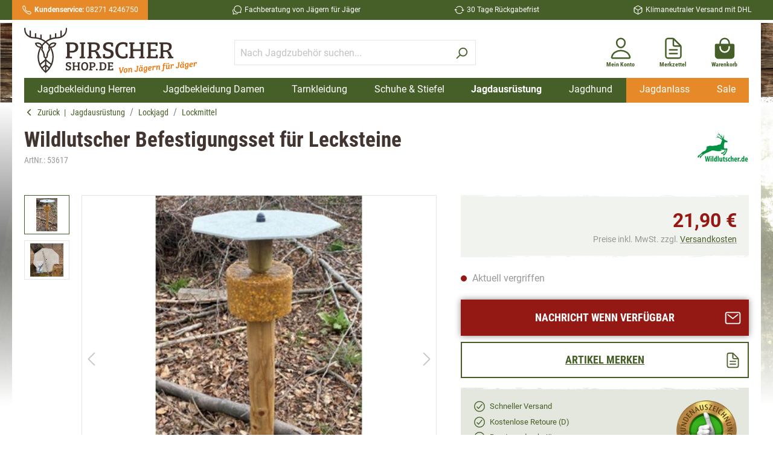

--- FILE ---
content_type: text/html; charset=UTF-8
request_url: https://www.pirschershop.de/Jagdausruestung/Lockjagd/Lockmittel/Wildlutscher-Befestigungsset-fuer-Lecksteine.html
body_size: 30451
content:

<!DOCTYPE html>

<html lang="de-DE"
      itemscope="itemscope"
      itemtype="https://schema.org/WebPage">

                                                    
    <head>
                                                        
                                <meta charset="utf-8">
            
                            <meta name="viewport"
                      content="width=device-width, initial-scale=1, shrink-to-fit=no">
            
                                <meta name="author"
                      content=""/>
                <meta name="robots"
                      content="index,follow"/>
                <meta name="revisit-after"
                      content="15 days"/>
                <meta name="keywords"
                      content=""/>
                <meta name="description"
                      content="Das Wildlutscher Befestigungsset für Lecksteine ist ein opimales Set zur sicheren Montage und zum schnellen Wechsel von Wildlutschern."/>
            
    <link rel="alternate"
          type="application/rss+xml"
          title="Blog Feed"
          href="/blog.rss" />

                    <meta property="og:type"
          content="product"/>
    <meta property="og:site_name"
          content="Pirscher Shop"/>
    <meta property="og:url"
          content="https://www.pirschershop.de/Jagdausruestung/Lockjagd/Lockmittel/Wildlutscher-Befestigungsset-fuer-Lecksteine.html"/>
    <meta property="og:title"
          content="Wildlutscher Befestigungsset für Lecksteine » PIRSCHER SHOP"/>

    <meta property="og:description"
          content="Das Wildlutscher Befestigungsset für Lecksteine ist ein opimales Set zur sicheren Montage und zum schnellen Wechsel von Wildlutschern."/>
    <meta property="og:image"
          content="https://www.pirschershop.de/media/b0/cc/a2/1663078877/WILDLUTSCHER_BEFESTIGUNGSSET_FUER_LECKSTEINE_01.JPG"/>

            <meta property="product:brand"
              content="Wildlutscher"/>
    
            <meta property="product:price:amount"
          content="21.9"/>
    <meta property="product:price:currency"
          content="EUR"/>
    <meta property="product:product_link"
          content="https://www.pirschershop.de/Jagdausruestung/Lockjagd/Lockmittel/Wildlutscher-Befestigungsset-fuer-Lecksteine.html"/>

    <meta name="twitter:card"
          content="product"/>
    <meta name="twitter:site"
          content="Pirscher Shop"/>
    <meta name="twitter:title"
          content="Wildlutscher Befestigungsset für Lecksteine » PIRSCHER SHOP"/>
    <meta name="twitter:description"
          content="Das Wildlutscher Befestigungsset für Lecksteine ist ein opimales Set zur sicheren Montage und zum schnellen Wechsel von Wildlutschern."/>
    <meta name="twitter:image"
          content="https://www.pirschershop.de/media/b0/cc/a2/1663078877/WILDLUTSCHER_BEFESTIGUNGSSET_FUER_LECKSTEINE_01.JPG"/>


    

                                <meta itemprop="copyrightHolder"
                      content="Pirscher Shop"/>
                <meta itemprop="copyrightYear"
                      content=""/>
                <meta itemprop="isFamilyFriendly"
                      content="false"/>
                <meta itemprop="image"
                      content="https://www.pirschershop.de/media/4d/8a/0d/1625734828/pirschershop-logo.svg"/>
            
    
                                                


                    <link rel="shortcut icon"
                  href="https://www.pirschershop.de/media/4a/8c/cf/1613642857/pirschershop-favicon_512x512.png">
        
                                <link rel="apple-touch-icon"
                  sizes="180x180"
                  href="https://www.pirschershop.de/media/4a/8c/cf/1613642857/pirschershop-favicon_512x512.png">
                    
                            
            
    
    <link rel="canonical" href="https://www.pirschershop.de/Jagdausruestung/Lockjagd/Lockmittel/Wildlutscher-Befestigungsset-fuer-Lecksteine.html" />

                            <title itemprop="name">Wildlutscher Befestigungsset für Lecksteine » PIRSCHER SHOP</title>
        

                                                                            <link rel="stylesheet"
                      href="https://www.pirschershop.de/theme/377fa7f08c8322dc513cf09199f071d4/css/all.css?17663983611351735">
                                    

    
            <link rel="stylesheet" href="https://www.pirschershop.de/bundles/moorlfoundation/storefront/css/animate.css?172674993789270">
    
    
            <style>
            :root {
                --moorl-advanced-search-width: 600px;
            }
        </style>
    
                        <script>
        window.features = {"V6_5_0_0":false,"v6.5.0.0":false,"PERFORMANCE_TWEAKS":false,"performance.tweaks":false,"FEATURE_NEXT_1797":false,"feature.next.1797":false,"FEATURE_NEXT_16710":false,"feature.next.16710":false,"FEATURE_NEXT_13810":false,"feature.next.13810":false,"FEATURE_NEXT_13250":false,"feature.next.13250":false,"FEATURE_NEXT_17276":false,"feature.next.17276":false,"FEATURE_NEXT_16151":false,"feature.next.16151":false,"FEATURE_NEXT_16155":false,"feature.next.16155":false,"FEATURE_NEXT_19501":false,"feature.next.19501":false,"FEATURE_NEXT_15053":false,"feature.next.15053":false,"FEATURE_NEXT_18215":false,"feature.next.18215":false,"FEATURE_NEXT_15815":false,"feature.next.15815":false,"FEATURE_NEXT_14699":false,"feature.next.14699":false,"FEATURE_NEXT_15707":false,"feature.next.15707":false,"FEATURE_NEXT_14360":false,"feature.next.14360":false,"FEATURE_NEXT_15172":false,"feature.next.15172":false,"FEATURE_NEXT_14001":false,"feature.next.14001":false,"FEATURE_NEXT_7739":false,"feature.next.7739":false,"FEATURE_NEXT_16200":false,"feature.next.16200":false,"FEATURE_NEXT_13410":false,"feature.next.13410":false,"FEATURE_NEXT_15917":false,"feature.next.15917":false,"FEATURE_NEXT_15957":false,"feature.next.15957":false,"FEATURE_NEXT_13601":false,"feature.next.13601":false,"FEATURE_NEXT_16992":false,"feature.next.16992":false,"FEATURE_NEXT_7530":false,"feature.next.7530":false,"FEATURE_NEXT_16824":false,"feature.next.16824":false,"FEATURE_NEXT_16271":false,"feature.next.16271":false,"FEATURE_NEXT_15381":false,"feature.next.15381":false,"FEATURE_NEXT_17275":false,"feature.next.17275":false,"FEATURE_NEXT_17016":false,"feature.next.17016":false,"FEATURE_NEXT_16236":false,"feature.next.16236":false,"FEATURE_NEXT_16640":false,"feature.next.16640":false,"FEATURE_NEXT_17858":false,"feature.next.17858":false,"FEATURE_NEXT_6758":false,"feature.next.6758":false,"FEATURE_NEXT_19048":false,"feature.next.19048":false,"FEATURE_NEXT_19822":false,"feature.next.19822":false,"FEATURE_NEXT_18129":false,"feature.next.18129":false,"FEATURE_NEXT_19163":false,"feature.next.19163":false,"FEATURE_NEXT_18187":false,"feature.next.18187":false,"FEATURE_NEXT_17978":false,"feature.next.17978":false,"FEATURE_NEXT_11634":false,"feature.next.11634":false,"FEATURE_NEXT_21547":false,"feature.next.21547":false,"FEATURE_NEXT_22900":false,"feature.next.22900":false};
    </script>
        
                
                            <script>
        dataLayer = window.dataLayer || []; dataLayer.push({"pageTitle":"Wildlutscher Befestigungsset f\u00fcr Lecksteine \u00bb PIRSCHER SHOP","pageSubCategory":"","pageCategoryID":"","pageSubCategoryID":"","pageCountryCode":"de-DE","pageLanguageCode":"Deutsch","pageVersion":1,"pageTestVariation":"1","pageValue":1,"pageAttributes":"1","pageCategory":"Product","productID":"cb6ca183f5d94a11b518e9932b7dd3e1","productName":"Wildlutscher Befestigungsset f\u00fcr Lecksteine","productPrice":"21.90","productEAN":"038407218438","productSku":"53617","productManufacturerNumber":"50-5-066","productCategory":"Lockmittel","productCategoryID":"c01db72466864a848e3ac0d2d4fdf9bc","productCurrency":"EUR","visitorLoginState":"Logged Out","visitorType":"NOT LOGGED IN","visitorLifetimeValue":0,"visitorExistingCustomer":"No"});
                    var google_tag_params = {"ecomm_pagetype":"product","ecomm_pcat":["Lockmittel"],"ecomm_prodid":"53617","ecomm_pname":"Wildlutscher Befestigungsset f\u00fcr Lecksteine","ecomm_pvalue":21.9,"ecomm_totalvalue":21.9}
            dataLayer.push ({
                'event':'remarketingTriggered',
                'google_tag_params': window.google_tag_params
            });
                                        dataLayer.push (
                {"ecommerce":{"currencyCode":"EUR","detail":{"products":[{"name":"Wildlutscher Befestigungsset f\u00fcr Lecksteine","id":"53617","price":21.9,"category":"Lockmittel","brand":"Wildlutscher"}]}}}
            );
                                                    </script>
            
                        
            <script>(function(w,d,s,l,i){w[l]=w[l]||[];w[l].push({'gtm.start':
                    new Date().getTime(),event:'gtm.js'});var f=d.getElementsByTagName(s)[0],
                j=d.createElement(s),dl=l!='dataLayer'?'&l='+l:'';j.async=true;j.src=
                'https://www.googletagmanager.com/gtm.js?id='+i+dl;f.parentNode.insertBefore(j,f);
            })(window,document,'script','dataLayer','GTM-5SFC4JG');</script>            
                                        


                            
            
                
                                    <script>
                    window.useDefaultCookieConsent = true;
                </script>
                    
            </head>


    <body class="    is-ctl-product is-act-index  show-conversion-checkout   
">

                    
                
                
    
    <!-- Google Tag Manager Noscript -->
            <noscript>
            <iframe src="https://www.googletagmanager.com/ns.html?id=GTM-5SFC4JG"
                    height="0"
                    width="0"
                    style="display:none;visibility:hidden">
            </iframe>
        </noscript>
        <!-- End Google Tag Manager Noscript -->

                                                <script>
                    let consentId = 1937;
                    window.gdprAppliesGlobally=true;if(!("cmp_id" in window)||window.cmp_id<1){window.cmp_id=consentId}if(!("cmp_cdid" in window)){window.cmp_cdid=""}if(!("cmp_params" in window)){window.cmp_params=""}if(!("cmp_host" in window)){window.cmp_host="d.delivery.consentmanager.net"}if(!("cmp_cdn" in window)){window.cmp_cdn="cdn.consentmanager.net"}if(!("cmp_proto" in window)){window.cmp_proto="https:"}if(!("cmp_codesrc" in window)){window.cmp_codesrc="3"}window.cmp_getsupportedLangs=function(){var b=["DE","EN","FR","IT","NO","DA","FI","ES","PT","RO","BG","ET","EL","GA","HR","LV","LT","MT","NL","PL","SV","SK","SL","CS","HU","RU","SR","ZH","TR","UK","AR","BS"];if("cmp_customlanguages" in window){for(var a=0;a<window.cmp_customlanguages.length;a++){b.push(window.cmp_customlanguages[a].l.toUpperCase())}}return b};window.cmp_getRTLLangs=function(){return["AR"]};window.cmp_getlang=function(j){if(typeof(j)!="boolean"){j=true}if(j&&typeof(cmp_getlang.usedlang)=="string"&&cmp_getlang.usedlang!==""){return cmp_getlang.usedlang}var g=window.cmp_getsupportedLangs();var c=[];var f=location.hash;var e=location.search;var a="languages" in navigator?navigator.languages:[];if(f.indexOf("cmplang=")!=-1){c.push(f.substr(f.indexOf("cmplang=")+8,2).toUpperCase())}else{if(e.indexOf("cmplang=")!=-1){c.push(e.substr(e.indexOf("cmplang=")+8,2).toUpperCase())}else{if("cmp_setlang" in window&&window.cmp_setlang!=""){c.push(window.cmp_setlang.toUpperCase())}else{if(a.length>0){for(var d=0;d<a.length;d++){c.push(a[d])}}}}}if("language" in navigator){c.push(navigator.language)}if("userLanguage" in navigator){c.push(navigator.userLanguage)}var h="";for(var d=0;d<c.length;d++){var b=c[d].toUpperCase();if(g.indexOf(b)!=-1){h=b;break}if(b.indexOf("-")!=-1){b=b.substr(0,2)}if(g.indexOf(b)!=-1){h=b;break}}if(h==""&&typeof(cmp_getlang.defaultlang)=="string"&&cmp_getlang.defaultlang!==""){return cmp_getlang.defaultlang}else{if(h==""){h="EN"}}h=h.toUpperCase();return h};(function(){var n=document;var p=window;var f="";var b="_en";if("cmp_getlang" in p){f=p.cmp_getlang().toLowerCase();if("cmp_customlanguages" in p){for(var h=0;h<p.cmp_customlanguages.length;h++){if(p.cmp_customlanguages[h].l.toUpperCase()==f.toUpperCase()){f="en";break}}}b="_"+f}function g(e,d){var l="";e+="=";var i=e.length;if(location.hash.indexOf(e)!=-1){l=location.hash.substr(location.hash.indexOf(e)+i,9999)}else{if(location.search.indexOf(e)!=-1){l=location.search.substr(location.search.indexOf(e)+i,9999)}else{return d}}if(l.indexOf("&")!=-1){l=l.substr(0,l.indexOf("&"))}return l}var j=("cmp_proto" in p)?p.cmp_proto:"https:";var o=["cmp_id","cmp_params","cmp_host","cmp_cdn","cmp_proto"];for(var h=0;h<o.length;h++){if(g(o[h],"%%%")!="%%%"){window[o[h]]=g(o[h],"")}}var k=("cmp_ref" in p)?p.cmp_ref:location.href;var q=n.createElement("script");q.setAttribute("data-cmp-ab","1");var c=g("cmpdesign","");var a=g("cmpregulationkey","");q.src=j+"//"+p.cmp_host+"/delivery/cmp.php?"+("cmp_id" in p&&p.cmp_id>0?"id="+p.cmp_id:"")+("cmp_cdid" in p?"cdid="+p.cmp_cdid:"")+"&h="+encodeURIComponent(k)+(c!=""?"&cmpdesign="+encodeURIComponent(c):"")+(a!=""?"&cmpregulationkey="+encodeURIComponent(a):"")+("cmp_params" in p?"&"+p.cmp_params:"")+(n.cookie.length>0?"&__cmpfcc=1":"")+"&l="+f.toLowerCase()+"&o="+(new Date()).getTime();q.type="text/javascript";q.async=true;if(n.currentScript){n.currentScript.parentElement.appendChild(q)}else{if(n.body){n.body.appendChild(q)}else{var m=n.getElementsByTagName("body");if(m.length==0){m=n.getElementsByTagName("div")}if(m.length==0){m=n.getElementsByTagName("span")}if(m.length==0){m=n.getElementsByTagName("ins")}if(m.length==0){m=n.getElementsByTagName("script")}if(m.length==0){m=n.getElementsByTagName("head")}if(m.length>0){m[0].appendChild(q)}}}var q=n.createElement("script");q.src=j+"//"+p.cmp_cdn+"/delivery/js/cmp"+b+".min.js";q.type="text/javascript";q.setAttribute("data-cmp-ab","1");q.async=true;if(n.currentScript){n.currentScript.parentElement.appendChild(q)}else{if(n.body){n.body.appendChild(q)}else{var m=n.getElementsByTagName("body");if(m.length==0){m=n.getElementsByTagName("div")}if(m.length==0){m=n.getElementsByTagName("span")}if(m.length==0){m=n.getElementsByTagName("ins")}if(m.length==0){m=n.getElementsByTagName("script")}if(m.length==0){m=n.getElementsByTagName("head")}if(m.length>0){m[0].appendChild(q)}}}})();window.cmp_addFrame=function(b){if(!window.frames[b]){if(document.body){var a=document.createElement("iframe");a.style.cssText="display:none";a.name=b;document.body.appendChild(a)}else{window.setTimeout(window.cmp_addFrame,10,b)}}};window.cmp_rc=function(h){var b=document.cookie;var f="";var d=0;while(b!=""&&d<100){d++;while(b.substr(0,1)==" "){b=b.substr(1,b.length)}var g=b.substring(0,b.indexOf("="));if(b.indexOf(";")!=-1){var c=b.substring(b.indexOf("=")+1,b.indexOf(";"))}else{var c=b.substr(b.indexOf("=")+1,b.length)}if(h==g){f=c}var e=b.indexOf(";")+1;if(e==0){e=b.length}b=b.substring(e,b.length)}return(f)};window.cmp_stub=function(){var a=arguments;__cmapi.a=__cmapi.a||[];if(!a.length){return __cmapi.a}else{if(a[0]==="ping"){if(a[1]===2){a[2]({gdprApplies:gdprAppliesGlobally,cmpLoaded:false,cmpStatus:"stub",displayStatus:"hidden",apiVersion:"2.0",cmpId:31},true)}else{a[2](false,true)}}else{if(a[0]==="getUSPData"){a[2]({version:1,uspString:window.cmp_rc("")},true)}else{if(a[0]==="getTCData"){__cmapi.a.push([].slice.apply(a))}else{if(a[0]==="addEventListener"||a[0]==="removeEventListener"){__cmapi.a.push([].slice.apply(a))}else{if(a.length==4&&a[3]===false){a[2]({},false)}else{__cmapi.a.push([].slice.apply(a))}}}}}}};window.cmp_msghandler=function(d){var a=typeof d.data==="string";try{var c=a?JSON.parse(d.data):d.data}catch(f){var c=null}if(typeof(c)==="object"&&c!==null&&"__cmpCall" in c){var b=c.__cmpCall;window.__cmp(b.command,b.parameter,function(h,g){var e={__cmpReturn:{returnValue:h,success:g,callId:b.callId}};d.source.postMessage(a?JSON.stringify(e):e,"*")})}if(typeof(c)==="object"&&c!==null&&"__cmapiCall" in c){var b=c.__cmapiCall;window.__cmapi(b.command,b.parameter,function(h,g){var e={__cmapiReturn:{returnValue:h,success:g,callId:b.callId}};d.source.postMessage(a?JSON.stringify(e):e,"*")})}if(typeof(c)==="object"&&c!==null&&"__uspapiCall" in c){var b=c.__uspapiCall;window.__uspapi(b.command,b.version,function(h,g){var e={__uspapiReturn:{returnValue:h,success:g,callId:b.callId}};d.source.postMessage(a?JSON.stringify(e):e,"*")})}if(typeof(c)==="object"&&c!==null&&"__tcfapiCall" in c){var b=c.__tcfapiCall;window.__tcfapi(b.command,b.version,function(h,g){var e={__tcfapiReturn:{returnValue:h,success:g,callId:b.callId}};d.source.postMessage(a?JSON.stringify(e):e,"*")},b.parameter)}};window.cmp_setStub=function(a){if(!(a in window)||(typeof(window[a])!=="function"&&typeof(window[a])!=="object"&&(typeof(window[a])==="undefined"||window[a]!==null))){window[a]=window.cmp_stub;window[a].msgHandler=window.cmp_msghandler;window.addEventListener("message",window.cmp_msghandler,false)}};window.cmp_addFrame("__cmapiLocator");window.cmp_addFrame("__cmpLocator");window.cmp_addFrame("__uspapiLocator");window.cmp_addFrame("__tcfapiLocator");window.cmp_setStub("__cmapi");window.cmp_setStub("__cmp");window.cmp_setStub("__tcfapi");window.cmp_setStub("__uspapi");</script>
                        
                        <noscript class="noscript-main">
                
    <div role="alert"
         class="alert alert-info alert-has-icon">
                                                            
                
                
    <span
        class="icon icon-info">
                    <svg xmlns="http://www.w3.org/2000/svg" xmlns:xlink="http://www.w3.org/1999/xlink" width="24" height="24" viewBox="0 0 24 24"><defs><path d="M12 7c.5523 0 1 .4477 1 1s-.4477 1-1 1-1-.4477-1-1 .4477-1 1-1zm1 9c0 .5523-.4477 1-1 1s-1-.4477-1-1v-5c0-.5523.4477-1 1-1s1 .4477 1 1v5zm11-4c0 6.6274-5.3726 12-12 12S0 18.6274 0 12 5.3726 0 12 0s12 5.3726 12 12zM12 2C6.4772 2 2 6.4772 2 12s4.4772 10 10 10 10-4.4772 10-10S17.5228 2 12 2z" id="icons-default-info" /></defs><use xlink:href="#icons-default-info" fill="#758CA3" fill-rule="evenodd" /></svg>
            </span>
                                    
                    <div class="alert-content-container">
                                                    
                                    <div class="alert-content">
                                                    Um unseren Shop in vollem Umfang nutzen zu können, empfehlen wir Ihnen Javascript in Ihrem Browser zu aktivieren.
                                            </div>
                
                                                                </div>
            </div>
            </noscript>
        
                    <header class="header-main">
                        <div class="header-shopinfo-wrapper">
        <div class="container header-shopinfo">
            <div class="header-shopinfo-phone">
                <div class="header-shopinfo-item">
                        
    
    
    <span
        class="icon icon-call-outline icon-xs icon-white icon-ionicon-outline">
                    <svg xmlns="http://www.w3.org/2000/svg" class="ionicon" viewBox="0 0 512 512"><title>Call</title><path d="M451 374c-15.88-16-54.34-39.35-73-48.76-24.3-12.24-26.3-13.24-45.4.95-12.74 9.47-21.21 17.93-36.12 14.75s-47.31-21.11-75.68-49.39-47.34-61.62-50.53-76.48 5.41-23.23 14.79-36c13.22-18 12.22-21 .92-45.3-8.81-18.9-32.84-57-48.9-72.8C119.9 44 119.9 47 108.83 51.6A160.15 160.15 0 0083 65.37C67 76 58.12 84.83 51.91 98.1s-9 44.38 23.07 102.64 54.57 88.05 101.14 134.49S258.5 406.64 310.85 436c64.76 36.27 89.6 29.2 102.91 23s22.18-15 32.83-31a159.09 159.09 0 0013.8-25.8C465 391.17 468 391.17 451 374z" fill="none" stroke="currentColor" stroke-miterlimit="10" stroke-width="32"/></svg>
            </span>
<a href="tel:004982714246750" title="Kundenservice von Pirschershop anrufen"><strong>Kundenservice:</strong>  08271 4246750</a>
                </div>
            </div>
            <div class="header-shopinfo-slogan d-none d-lg-block">
                <div class="header-shopinfo-item">
                        
    
    
    <span
        class="icon icon-chatbubbles-outline icon-xs icon-white icon-ionicon-outline">
                    <svg xmlns="http://www.w3.org/2000/svg" class="ionicon" viewBox="0 0 512 512"><title>Chatbubbles</title><path d="M431 320.6c-1-3.6 1.2-8.6 3.3-12.2a33.68 33.68 0 012.1-3.1A162 162 0 00464 215c.3-92.2-77.5-167-173.7-167-83.9 0-153.9 57.1-170.3 132.9a160.7 160.7 0 00-3.7 34.2c0 92.3 74.8 169.1 171 169.1 15.3 0 35.9-4.6 47.2-7.7s22.5-7.2 25.4-8.3a26.44 26.44 0 019.3-1.7 26 26 0 0110.1 2l56.7 20.1a13.52 13.52 0 003.9 1 8 8 0 008-8 12.85 12.85 0 00-.5-2.7z" fill="none" stroke="currentColor" stroke-linecap="round" stroke-miterlimit="10" stroke-width="32"/><path d="M66.46 232a146.23 146.23 0 006.39 152.67c2.31 3.49 3.61 6.19 3.21 8s-11.93 61.87-11.93 61.87a8 8 0 002.71 7.68A8.17 8.17 0 0072 464a7.26 7.26 0 002.91-.6l56.21-22a15.7 15.7 0 0112 .2c18.94 7.38 39.88 12 60.83 12A159.21 159.21 0 00284 432.11" fill="none" stroke="currentColor" stroke-linecap="round" stroke-miterlimit="10" stroke-width="32"/></svg>
            </span>
Fachberatung von Jägern für Jäger
                </div>
            </div>
            <div class="header-shopinfo-return d-none d-lg-block">
                <div class="header-shopinfo-item">
                        
    
    
    <span
        class="icon icon-sync-outline icon-xs icon-white icon-ionicon-outline">
                    <svg xmlns="http://www.w3.org/2000/svg" class="ionicon" viewBox="0 0 512 512"><title>Sync</title><path d="M434.67 285.59v-29.8c0-98.73-80.24-178.79-179.2-178.79a179 179 0 00-140.14 67.36m-38.53 82v29.8C76.8 355 157 435 256 435a180.45 180.45 0 00140-66.92" fill="none" stroke="currentColor" stroke-linecap="round" stroke-linejoin="round" stroke-width="32"/><path fill="none" stroke="currentColor" stroke-linecap="round" stroke-linejoin="round" stroke-width="32" d="M32 256l44-44 46 44M480 256l-44 44-46-44"/></svg>
            </span>
30 Tage Rückgabefrist
                </div>
            </div>
            <div class="header-shopinfo-delivery d-none d-lg-block">
                <div class="header-shopinfo-item">
                        
    
    
    <span
        class="icon icon-cube-outline icon-xs icon-white icon-ionicon-outline">
                    <svg xmlns="http://www.w3.org/2000/svg" class="ionicon" viewBox="0 0 512 512"><title>Cube</title><path d="M448 341.37V170.61A32 32 0 00432.11 143l-152-88.46a47.94 47.94 0 00-48.24 0L79.89 143A32 32 0 0064 170.61v170.76A32 32 0 0079.89 369l152 88.46a48 48 0 0048.24 0l152-88.46A32 32 0 00448 341.37z" fill="none" stroke="currentColor" stroke-linecap="round" stroke-linejoin="round" stroke-width="32"/><path fill="none" stroke="currentColor" stroke-linecap="round" stroke-linejoin="round" stroke-width="32" d="M69 153.99l187 110 187-110M256 463.99v-200"/></svg>
            </span>
Klimaneutraler Versand mit DHL
                </div>
            </div>
        </div>
    </div>
    <div class="header-container-wrapper">
        <div class="container">
            <div class="header-container-inner">
                    
        <div class="row align-items-center header-row">
                    <div class="col-6 col-lg-3 header-logo-col">
                    <div class="header-logo-main">
                    <a class="header-logo-main-link"
               href="/"
               title="Zur Startseite wechseln">
                                    <picture class="header-logo-picture">
                                                                                
                                                                            
                                                                                    <img src="https://www.pirschershop.de/media/4d/8a/0d/1625734828/pirschershop-logo.svg"
                                     alt="Zur Startseite wechseln"
                                     class="img-fluid header-logo-main-img"/>
                                                                        </picture>
                            </a>
            </div>
            </div>
        
                    <div class="col-6 col-lg-4 order-lg-1 header-actions-col">
                <div class="row no-gutters">
                                            <div class="col-auto">
                            <div class="account-menu">
                                    <div class="dropdown">
            <button class="btn account-menu-btn header-actions-btn"
            type="button"
            id="accountWidget"
            data-offcanvas-account-menu="true"
            data-toggle="dropdown"
            aria-haspopup="true"
            aria-expanded="false"
            aria-label="Mein Konto"
            title="Mein Konto">
            
    
    
    <span
        class="icon icon-person-outline icon-lg icon-primary icon-ionicon-outline">
                    <svg xmlns="http://www.w3.org/2000/svg" class="ionicon" viewBox="0 0 512 512"><title>Person</title><path d="M344 144c-3.92 52.87-44 96-88 96s-84.15-43.12-88-96c-4-55 35-96 88-96s92 42 88 96z" fill="none" stroke="currentColor" stroke-linecap="round" stroke-linejoin="round" stroke-width="32"/><path d="M256 304c-87 0-175.3 48-191.64 138.6C62.39 453.52 68.57 464 80 464h352c11.44 0 17.62-10.48 15.65-21.4C431.3 352 343 304 256 304z" fill="none" stroke="currentColor" stroke-miterlimit="10" stroke-width="32"/></svg>
            </span>
        <span class="account-menu-name">Mein Konto </span>
    </button>

                    <div class="dropdown-menu dropdown-menu-right account-menu-dropdown js-account-menu-dropdown"
                 aria-labelledby="accountWidget">
                

        
                    <button class="btn btn-secondary btn-block offcanvas-close js-offcanvas-close sticky-top">
                        
                
                
    <span
        class="icon icon-x icon-sm">
                    <svg xmlns="http://www.w3.org/2000/svg" xmlns:xlink="http://www.w3.org/1999/xlink" width="24" height="24" viewBox="0 0 24 24"><defs><path d="m10.5858 12-7.293-7.2929c-.3904-.3905-.3904-1.0237 0-1.4142.3906-.3905 1.0238-.3905 1.4143 0L12 10.5858l7.2929-7.293c.3905-.3904 1.0237-.3904 1.4142 0 .3905.3906.3905 1.0238 0 1.4143L13.4142 12l7.293 7.2929c.3904.3905.3904 1.0237 0 1.4142-.3906.3905-1.0238.3905-1.4143 0L12 13.4142l-7.2929 7.293c-.3905.3904-1.0237.3904-1.4142 0-.3905-.3906-.3905-1.0238 0-1.4143L10.5858 12z" id="icons-default-x" /></defs><use xlink:href="#icons-default-x" fill="#758CA3" fill-rule="evenodd" /></svg>
            </span>
        
                    Menü schließen
            </button>

    
                    <div class="offcanvas-content-container">
                <div class="account-menu">
                                    <div class="dropdown-header account-menu-header">
                    Mein Konto
                </div>
                    
                                    <div class="account-menu-login">
                    <a href="/account/login"
                       title="Anmelden"
                       class="btn btn-primary account-menu-login-button">
                        Anmelden
                    </a>

                    <div class="account-menu-register">
                        oder <a href="/account/login"
                                                            title="registrieren">registrieren</a>
                    </div>
                </div>
                    
                    <div class="account-menu-links">
                    <div class="header-account-menu">
        <div class="card account-menu-inner">
                                        
                                                <div class="list-group list-group-flush account-aside-list-group">
                                                                                        <a href="/account"
                                   title="Übersicht"
                                   class="list-group-item list-group-item-action account-aside-item">
                                    Übersicht
                                </a>
                            
                                                            <a href="/account/profile"
                                   title="Persönliches Profil"
                                   class="list-group-item list-group-item-action account-aside-item">
                                    Persönliches Profil
                                </a>
                            
                                                            <a href="/account/address"
                                   title="Adressen"
                                   class="list-group-item list-group-item-action account-aside-item">
                                    Adressen
                                </a>
                            
                                                            <a href="/account/payment"
                                   title="Zahlungsarten"
                                   class="list-group-item list-group-item-action account-aside-item">
                                    Zahlungsarten
                                </a>
                            
                                                            <a href="/account/order"
                                   title="Bestellungen"
                                   class="list-group-item list-group-item-action account-aside-item">
                                    Bestellungen
                                </a>
                                                    

                        <a
                href="/EasyCoupon/list"
                title="Meine Gutscheine"
                class="list-group-item list-group-item-action account-aside-item"
            >
                Meine Gutscheine
            </a>
            
                    </div>
                            
                                                </div>
    </div>
            </div>
            </div>
        </div>
                </div>
            </div>
                            </div>
                        </div>
                    
                                                                            <div class="col-auto">
                                    <div class="header-wishlist">
                                        <a class="btn header-wishlist-btn header-actions-btn"
                                           href="/wishlist"
                                           title="Merkzettel"
                                           aria-label="Merkzettel">
                                                <span class="header-wishlist-icon">
            
    
    
    <span
        class="icon icon-document-text-outline icon-lg icon-primary icon-ionicon-outline">
                    <svg xmlns="http://www.w3.org/2000/svg" class="ionicon" viewBox="0 0 512 512"><title>Document Text</title><path d="M416 221.25V416a48 48 0 01-48 48H144a48 48 0 01-48-48V96a48 48 0 0148-48h98.75a32 32 0 0122.62 9.37l141.26 141.26a32 32 0 019.37 22.62z" fill="none" stroke="currentColor" stroke-linejoin="round" stroke-width="32"/><path d="M256 56v120a32 32 0 0032 32h120M176 288h160M176 368h160" fill="none" stroke="currentColor" stroke-linecap="round" stroke-linejoin="round" stroke-width="32"/></svg>
            </span>
        <span class="header-wishlist-name">Merkzettel </span>
    </span>
        <span class="badge badge-secondary header-wishlist-badge"
          id="wishlist-basket"
          data-wishlist-storage="true"
          data-wishlist-storage-options="{&quot;listPath&quot;:&quot;\/wishlist\/list&quot;,&quot;mergePath&quot;:&quot;\/wishlist\/merge&quot;,&quot;tokenMergePath&quot;:&quot;55825fa86731dfd5d56.kr5gNpgAEaCmeqDVG4aw3IfYKYbOdJEWSH-2zFjwzZE.pPoJcdJUfNmLNtC4LPPBg_SwcemgHahmIErSgAeomsjN_TdErmdp_-Qjzw&quot;,&quot;pageletPath&quot;:&quot;\/wishlist\/merge\/pagelet&quot;,&quot;tokenPageletPath&quot;:&quot;c379.A1NQAcmAqx8-gLCzhc6EouAlm1s2FlPIk0K-zlRmdGc.ayoUXvrvxCx5sOWD5_y19apt4wJwfyP54Hff_QMzIFNmHQlJscTqT3zp8Q&quot;}"
          data-wishlist-widget="true"
    ></span>
                                        </a>
                                    </div>
                                </div>
                            
                    
                                                <div class="col-auto">
                                <div class="header-cart"
                                     data-offcanvas-cart="true">
                                    <a class="btn header-cart-btn header-actions-btn"
                                       href="/checkout/cart"
                                       data-cart-widget="true"
                                       title="Warenkorb"
                                       aria-label="Warenkorb">
                                            <span class="header-cart-icon">
            
    
    
    <span
        class="icon icon-bag-handle icon-lg icon-primary icon-ionicon">
                    <svg xmlns="http://www.w3.org/2000/svg" class="ionicon" viewBox="0 0 512 512"><title>Bag Handle</title><path d="M454.65 169.4A31.82 31.82 0 00432 160h-64v-16a112 112 0 00-224 0v16H80a32 32 0 00-32 32v216c0 39 33 72 72 72h272a72.22 72.22 0 0050.48-20.55 69.48 69.48 0 0021.52-50.2V192a31.75 31.75 0 00-9.35-22.6zM176 144a80 80 0 01160 0v16H176zm192 96a112 112 0 01-224 0v-16a16 16 0 0132 0v16a80 80 0 00160 0v-16a16 16 0 0132 0z"/></svg>
            </span>
         <span class="header-cart-name">Warenkorb </span>
   </span>
                                        </a>
                                </div>
                            </div>
                        

                                                                <div class="col-auto d-none">
                            <div class="search-toggle">
                                <button class="btn header-actions-btn search-toggle-btn js-search-toggle-btn collapsed"
                                        type="button"
                                        data-toggle="collapse"
                                        data-target="#searchCollapse"
                                        aria-expanded="false"
                                        aria-controls="searchCollapse"
                                        aria-label="Suchen">
                                        
                
                
    <span
        class="icon icon-search">
                    <svg xmlns="http://www.w3.org/2000/svg" xmlns:xlink="http://www.w3.org/1999/xlink" width="24" height="24" viewBox="0 0 24 24"><defs><path d="M10.0944 16.3199 4.707 21.707c-.3905.3905-1.0237.3905-1.4142 0-.3905-.3905-.3905-1.0237 0-1.4142L8.68 14.9056C7.6271 13.551 7 11.8487 7 10c0-4.4183 3.5817-8 8-8s8 3.5817 8 8-3.5817 8-8 8c-1.8487 0-3.551-.627-4.9056-1.6801zM15 16c3.3137 0 6-2.6863 6-6s-2.6863-6-6-6-6 2.6863-6 6 2.6863 6 6 6z" id="icons-default-search" /></defs><use xlink:href="#icons-default-search" fill="#758CA3" fill-rule="evenodd" /></svg>
            </span>
                                </button>
                            </div>
                        </div>
                    
                </div>
            </div>
        
                    <div class="col-12 col-lg-5 header-search-col">
                <div class="header-search-col-wrapper">
                    <div class="header-main-nav-toggle-wrapper d-lg-none">
                                                    <div class="nav-main-toggle">
                                                                    <button class="btn nav-main-toggle-btn header-actions-btn"
                                            type="button"
                                            data-offcanvas-menu="true"
                                            aria-label="Menü">
                                                                                    <span class="hamburger-toggle">
                                                <span class="hamburger-line"></span>
                                                <span class="hamburger-line"></span>
                                                <span class="hamburger-line"></span>
                                            </span>
                                                                                <span class="nav-main-toggle-btn-label">Menü</span>
                                    </button>
                                                            </div>
                                            </div>
                    <div class="header-search-wrapper">
                            <div class="header-search">
        <form action="/search"
              method="get"
              data-search-form="true"
              data-url="/suggest?search="
              class="header-search-form">
                            <div class="input-group">
                                            <input type="search"
                               name="search"
                               class="form-control header-search-input"
                               autocomplete="off"
                               autocapitalize="off"
                               placeholder="Nach Jagdzubehör suchen..."
                               aria-label="Nach Jagdzubehör suchen..."
                               value=""
                        >
                    
                                            <div class="input-group-append">
                            <button type="submit"
                                    class="btn header-search-btn"
                                    aria-label="Suchen">
                                <span class="header-search-icon">
                                        
                
                
    <span
        class="icon icon-search icon-primary">
                    <svg xmlns="http://www.w3.org/2000/svg" xmlns:xlink="http://www.w3.org/1999/xlink" width="24" height="24" viewBox="0 0 24 24"><defs><path d="M10.0944 16.3199 4.707 21.707c-.3905.3905-1.0237.3905-1.4142 0-.3905-.3905-.3905-1.0237 0-1.4142L8.68 14.9056C7.6271 13.551 7 11.8487 7 10c0-4.4183 3.5817-8 8-8s8 3.5817 8 8-3.5817 8-8 8c-1.8487 0-3.551-.627-4.9056-1.6801zM15 16c3.3137 0 6-2.6863 6-6s-2.6863-6-6-6-6 2.6863-6 6 2.6863 6 6 6z" id="icons-default-search" /></defs><use xlink:href="#icons-default-search" fill="#758CA3" fill-rule="evenodd" /></svg>
            </span>
                                </span>
                            </button>
                        </div>
                                    </div>
                    </form>
    </div>
                    </div>
                </div>
            </div>
            </div>
                <div class="nav-main">
                    
    <div class="main-navigation"
         id="mainNavigation"
         data-flyout-menu="true">
                                <nav class="nav main-navigation-menu"
                        itemscope="itemscope"
                        itemtype="http://schema.org/SiteNavigationElement">
                        
                        
                                                    
                                                                                            
                                                                
                                
        
                                                                                        <a class="nav-link main-navigation-link"
                                           href="https://www.pirschershop.de/Jagdbekleidung/"
                                           itemprop="url"
                                           data-flyout-menu-trigger="9b5d9f2e0f03451786c7d6e0e3c2291c"                                                                                      title="Jagdbekleidung Herren">
                                            <div class="main-navigation-link-text">
                                                <span itemprop="name">Jagdbekleidung Herren</span>
                                            </div>
                                        </a>
                                                                    
                                                                                                
                                                                
                                
        
                                                                                        <a class="nav-link main-navigation-link"
                                           href="https://www.pirschershop.de/Jagdbekleidung-Damen/"
                                           itemprop="url"
                                           data-flyout-menu-trigger="db4ca962297b466999d1f8b06dbbc08e"                                                                                      title="Jagdbekleidung Damen">
                                            <div class="main-navigation-link-text">
                                                <span itemprop="name">Jagdbekleidung Damen</span>
                                            </div>
                                        </a>
                                                                    
                                                                                                
                                                                
                                
        
                                                                                        <a class="nav-link main-navigation-link"
                                           href="https://www.pirschershop.de/Tarnkleidung/"
                                           itemprop="url"
                                           data-flyout-menu-trigger="1167148a667a4361a2bb87a551b9bee2"                                                                                      title="Tarnkleidung">
                                            <div class="main-navigation-link-text">
                                                <span itemprop="name">Tarnkleidung</span>
                                            </div>
                                        </a>
                                                                    
                                                                                                
                                                                
                                
        
                                                                                        <a class="nav-link main-navigation-link"
                                           href="https://www.pirschershop.de/Schuhe-Stiefel/"
                                           itemprop="url"
                                           data-flyout-menu-trigger="b96a3a2a3eaf4b67a6ccd8ff7ad76da0"                                                                                      title="Schuhe &amp; Stiefel">
                                            <div class="main-navigation-link-text">
                                                <span itemprop="name">Schuhe &amp; Stiefel</span>
                                            </div>
                                        </a>
                                                                    
                                                                                                
                                                                
                                
        
                                                                                        <a class="nav-link main-navigation-link active"
                                           href="https://www.pirschershop.de/Jagdausruestung/"
                                           itemprop="url"
                                           data-flyout-menu-trigger="1e4244f6c406414d87217934ccc3e885"                                                                                      title="Jagdausrüstung">
                                            <div class="main-navigation-link-text">
                                                <span itemprop="name">Jagdausrüstung</span>
                                            </div>
                                        </a>
                                                                    
                                                                                                
                                                                
                                
        
                                                                                        <a class="nav-link main-navigation-link"
                                           href="https://www.pirschershop.de/Jagdhund/"
                                           itemprop="url"
                                           data-flyout-menu-trigger="18a13b26533541c6bcd2c57ef7360444"                                                                                      title="Jagdhund">
                                            <div class="main-navigation-link-text">
                                                <span itemprop="name">Jagdhund</span>
                                            </div>
                                        </a>
                                                                    
                                                                                                
                                                                
                                
        
            <div class="main-navigation-link__highlight">
                                                                                        <a class="nav-link main-navigation-link"
                                           href="https://www.pirschershop.de/Jagdanlass/"
                                           itemprop="url"
                                           data-flyout-menu-trigger="c62513d100f746009943730ceacc04d3"                                                                                      title="Jagdanlass">
                                            <div class="main-navigation-link-text">
                                                <span itemprop="name">Jagdanlass</span>
                                            </div>
                                        </a>
                                                                    
        </div>
                                                                                                
                                                                
                                
                    
            <div class="main-navigation-link__highlight">
                                                                                        <a class="nav-link main-navigation-link"
                                           href="https://www.pirschershop.de/Outlet/"
                                           itemprop="url"
                                           data-flyout-menu-trigger="ba077420eee64406bdd71a724f0fff29"                                                                                      title="Sale">
                                            <div class="main-navigation-link-text">
                                                <span itemprop="name">Sale</span>
                                            </div>
                                        </a>
                                                                    
        </div>
                                                                            </nav>
                

                                                                                                                                                                                                                                                                                                                                                                                                                                                                                                                                                                
                                                <div class="navigation-flyouts">
                                                                                                                                                                <div class="navigation-flyout"
                                             data-flyout-menu-id="9b5d9f2e0f03451786c7d6e0e3c2291c">
                                            <div class="container">
                                                                                                                        <div class="row navigation-flyout-bar">
                            <div class="col">
                    <div class="navigation-flyout-category-link">
                                                                                    <a class="nav-link"
                                   href="https://www.pirschershop.de/Jagdbekleidung/"
                                   itemprop="url"
                                   title="Jagdbekleidung Herren">
                                                                            Zur Kategorie Jagdbekleidung Herren
                                            
    
                
    <span
        class="icon icon-arrow-right icon-primary">
                    <svg xmlns="http://www.w3.org/2000/svg" xmlns:xlink="http://www.w3.org/1999/xlink" width="16" height="16" viewBox="0 0 16 16"><defs><path id="icons-solid-arrow-right" d="M6.7071 6.2929c-.3905-.3905-1.0237-.3905-1.4142 0-.3905.3905-.3905 1.0237 0 1.4142l3 3c.3905.3905 1.0237.3905 1.4142 0l3-3c.3905-.3905.3905-1.0237 0-1.4142-.3905-.3905-1.0237-.3905-1.4142 0L9 8.5858l-2.2929-2.293z" /></defs><use transform="rotate(-90 9 8.5)" xlink:href="#icons-solid-arrow-right" fill="#758CA3" fill-rule="evenodd" /></svg>
            </span>
                                                                    </a>
                                                                        </div>
                </div>
            
                            <div class="col-auto">
                    <div class="navigation-flyout-close js-close-flyout-menu">
                                                                                        
                
                
    <span
        class="icon icon-x">
                    <svg xmlns="http://www.w3.org/2000/svg" xmlns:xlink="http://www.w3.org/1999/xlink" width="24" height="24" viewBox="0 0 24 24"><defs><path d="m10.5858 12-7.293-7.2929c-.3904-.3905-.3904-1.0237 0-1.4142.3906-.3905 1.0238-.3905 1.4143 0L12 10.5858l7.2929-7.293c.3905-.3904 1.0237-.3904 1.4142 0 .3905.3906.3905 1.0238 0 1.4143L13.4142 12l7.293 7.2929c.3904.3905.3904 1.0237 0 1.4142-.3906.3905-1.0238.3905-1.4143 0L12 13.4142l-7.2929 7.293c-.3905.3904-1.0237.3904-1.4142 0-.3905-.3906-.3905-1.0238 0-1.4143L10.5858 12z" id="icons-default-x" /></defs><use xlink:href="#icons-default-x" fill="#758CA3" fill-rule="evenodd" /></svg>
            </span>
                                                                        </div>
                </div>
                    </div>
    
            <div class="row navigation-flyout-content">
                            <div class="col">
                    <div class="navigation-flyout-categories">
                                                            
                    
                
    <div class="row navigation-flyout-categories is-level-0">
                                                                    
                            <div class="col-3 navigation-flyout-col">
                                                                        <a class="nav-item nav-link navigation-flyout-link is-level-0"
                               href="https://www.pirschershop.de/Jagdbekleidung/Jagdjacken/"
                               itemprop="url"
                                                              title="Jagdjacken">
                                <span itemprop="name">Jagdjacken</span>
                            </a>
                                            
                                                                                </div>
            
                                                                    
                            <div class="col-3 navigation-flyout-col">
                                                                        <a class="nav-item nav-link navigation-flyout-link is-level-0"
                               href="https://www.pirschershop.de/Jagdbekleidung/Jagdhosen/"
                               itemprop="url"
                                                              title="Jagdhosen">
                                <span itemprop="name">Jagdhosen</span>
                            </a>
                                            
                                                                                </div>
            
                                                                    
                            <div class="col-3 navigation-flyout-col">
                                                                        <a class="nav-item nav-link navigation-flyout-link is-level-0"
                               href="https://www.pirschershop.de/Jagdbekleidung/Westen/"
                               itemprop="url"
                                                              title="Westen">
                                <span itemprop="name">Westen</span>
                            </a>
                                            
                                                                                </div>
            
                                                                    
                            <div class="col-3 navigation-flyout-col">
                                                                        <a class="nav-item nav-link navigation-flyout-link is-level-0"
                               href="https://www.pirschershop.de/Jagdbekleidung/Jagdpullover/"
                               itemprop="url"
                                                              title="Jagdpullover">
                                <span itemprop="name">Jagdpullover</span>
                            </a>
                                            
                                                                                </div>
            
                                                                    
                            <div class="col-3 navigation-flyout-col">
                                                                        <a class="nav-item nav-link navigation-flyout-link is-level-0"
                               href="https://www.pirschershop.de/Jagdbekleidung/Jagdhemden/"
                               itemprop="url"
                                                              title="Jagdhemden">
                                <span itemprop="name">Jagdhemden</span>
                            </a>
                                            
                                                                                </div>
            
                                                                    
                            <div class="col-3 navigation-flyout-col">
                                                                        <a class="nav-item nav-link navigation-flyout-link is-level-0"
                               href="https://www.pirschershop.de/Jagdbekleidung/Heizbekleidung/"
                               itemprop="url"
                                                              title="Heizbekleidung">
                                <span itemprop="name">Heizbekleidung</span>
                            </a>
                                            
                                                                                </div>
            
                                                                    
                            <div class="col-3 navigation-flyout-col">
                                                                        <a class="nav-item nav-link navigation-flyout-link is-level-0"
                               href="https://www.pirschershop.de/Jagdbekleidung/Shirts/"
                               itemprop="url"
                                                              title="Shirts">
                                <span itemprop="name">Shirts</span>
                            </a>
                                            
                                                                                </div>
            
                                                                    
                            <div class="col-3 navigation-flyout-col">
                                                                        <a class="nav-item nav-link navigation-flyout-link is-level-0"
                               href="https://www.pirschershop.de/Jagdbekleidung/Muetzen-Caps/"
                               itemprop="url"
                                                              title="Mützen &amp; Caps">
                                <span itemprop="name">Mützen &amp; Caps</span>
                            </a>
                                            
                                                                                </div>
            
                                                                    
                            <div class="col-3 navigation-flyout-col">
                                                                        <a class="nav-item nav-link navigation-flyout-link is-level-0"
                               href="https://www.pirschershop.de/Jagdbekleidung/Handschuhe/"
                               itemprop="url"
                                                              title="Handschuhe">
                                <span itemprop="name">Handschuhe</span>
                            </a>
                                            
                                                                                </div>
            
                                                                    
                            <div class="col-3 navigation-flyout-col">
                                                                        <a class="nav-item nav-link navigation-flyout-link is-level-0"
                               href="https://www.pirschershop.de/Jagdbekleidung/Tarnanzuege/"
                               itemprop="url"
                                                              title="Tarnanzüge">
                                <span itemprop="name">Tarnanzüge</span>
                            </a>
                                            
                                                                                </div>
            
                                                                    
                            <div class="col-3 navigation-flyout-col">
                                                                        <a class="nav-item nav-link navigation-flyout-link is-level-0"
                               href="https://www.pirschershop.de/Jagdbekleidung/Schal-Halswaermer/"
                               itemprop="url"
                                                              title="Schal &amp; Halswärmer">
                                <span itemprop="name">Schal &amp; Halswärmer</span>
                            </a>
                                            
                                                                                </div>
            
                                                                    
                            <div class="col-3 navigation-flyout-col">
                                                                        <a class="nav-item nav-link navigation-flyout-link is-level-0"
                               href="https://www.pirschershop.de/Jagdbekleidung/Guertel-Hosentraeger/"
                               itemprop="url"
                                                              title="Gürtel &amp; Hosenträger">
                                <span itemprop="name">Gürtel &amp; Hosenträger</span>
                            </a>
                                            
                                                                                </div>
            
                                                                    
                            <div class="col-3 navigation-flyout-col">
                                                                        <a class="nav-item nav-link navigation-flyout-link is-level-0"
                               href="https://www.pirschershop.de/Jagdbekleidung/Gamaschen/"
                               itemprop="url"
                                                              title="Gamaschen">
                                <span itemprop="name">Gamaschen</span>
                            </a>
                                            
                                                                                </div>
            
                                                                    
                            <div class="col-3 navigation-flyout-col">
                                                                        <a class="nav-item nav-link navigation-flyout-link is-level-0"
                               href="https://www.pirschershop.de/Jagdbekleidung/Unterwaesche/"
                               itemprop="url"
                                                              title="Unterwäsche">
                                <span itemprop="name">Unterwäsche</span>
                            </a>
                                            
                                                                                </div>
            
                                                                    
                            <div class="col-3 navigation-flyout-col">
                                                                        <a class="nav-item nav-link navigation-flyout-link is-level-0"
                               href="https://www.pirschershop.de/Jagdbekleidung/Pflegeartikel-Zubehoer/"
                               itemprop="url"
                                                              title="Pflegeartikel &amp; Zubehör">
                                <span itemprop="name">Pflegeartikel &amp; Zubehör</span>
                            </a>
                                            
                                                                                </div>
            
                                                                                                
                            <div class="col-3 navigation-flyout-col">
                                                                        <a class="nav-item nav-link navigation-flyout-link is-level-0"
                               href="https://www.pirschershop.de/Jagdbekleidung/Kinder/"
                               itemprop="url"
                                                              title="Jagdbekleidung für Kinder">
                                <span itemprop="name">Jagdbekleidung für Kinder</span>
                            </a>
                                            
                                                                                </div>
            
            </div>
                                            </div>
                </div>
            
                                                </div>
                                                                                                </div>
                                        </div>
                                                                                                                                                                                                            <div class="navigation-flyout"
                                             data-flyout-menu-id="db4ca962297b466999d1f8b06dbbc08e">
                                            <div class="container">
                                                                                                                        <div class="row navigation-flyout-bar">
                            <div class="col">
                    <div class="navigation-flyout-category-link">
                                                                                    <a class="nav-link"
                                   href="https://www.pirschershop.de/Jagdbekleidung-Damen/"
                                   itemprop="url"
                                   title="Jagdbekleidung Damen">
                                                                            Zur Kategorie Jagdbekleidung Damen
                                            
    
                
    <span
        class="icon icon-arrow-right icon-primary">
                    <svg xmlns="http://www.w3.org/2000/svg" xmlns:xlink="http://www.w3.org/1999/xlink" width="16" height="16" viewBox="0 0 16 16"><defs><path id="icons-solid-arrow-right" d="M6.7071 6.2929c-.3905-.3905-1.0237-.3905-1.4142 0-.3905.3905-.3905 1.0237 0 1.4142l3 3c.3905.3905 1.0237.3905 1.4142 0l3-3c.3905-.3905.3905-1.0237 0-1.4142-.3905-.3905-1.0237-.3905-1.4142 0L9 8.5858l-2.2929-2.293z" /></defs><use transform="rotate(-90 9 8.5)" xlink:href="#icons-solid-arrow-right" fill="#758CA3" fill-rule="evenodd" /></svg>
            </span>
                                                                    </a>
                                                                        </div>
                </div>
            
                            <div class="col-auto">
                    <div class="navigation-flyout-close js-close-flyout-menu">
                                                                                        
                
                
    <span
        class="icon icon-x">
                    <svg xmlns="http://www.w3.org/2000/svg" xmlns:xlink="http://www.w3.org/1999/xlink" width="24" height="24" viewBox="0 0 24 24"><defs><path d="m10.5858 12-7.293-7.2929c-.3904-.3905-.3904-1.0237 0-1.4142.3906-.3905 1.0238-.3905 1.4143 0L12 10.5858l7.2929-7.293c.3905-.3904 1.0237-.3904 1.4142 0 .3905.3906.3905 1.0238 0 1.4143L13.4142 12l7.293 7.2929c.3904.3905.3904 1.0237 0 1.4142-.3906.3905-1.0238.3905-1.4143 0L12 13.4142l-7.2929 7.293c-.3905.3904-1.0237.3904-1.4142 0-.3905-.3906-.3905-1.0238 0-1.4143L10.5858 12z" id="icons-default-x" /></defs><use xlink:href="#icons-default-x" fill="#758CA3" fill-rule="evenodd" /></svg>
            </span>
                                                                        </div>
                </div>
                    </div>
    
            <div class="row navigation-flyout-content">
                            <div class="col">
                    <div class="navigation-flyout-categories">
                                                            
                    
                
    <div class="row navigation-flyout-categories is-level-0">
                                                                    
                            <div class="col-3 navigation-flyout-col">
                                                                        <a class="nav-item nav-link navigation-flyout-link is-level-0"
                               href="https://www.pirschershop.de/Jagdbekleidung-Damen/Jagdjacken/"
                               itemprop="url"
                                                              title="Jagdjacken">
                                <span itemprop="name">Jagdjacken</span>
                            </a>
                                            
                                                                                </div>
            
                                                                    
                            <div class="col-3 navigation-flyout-col">
                                                                        <a class="nav-item nav-link navigation-flyout-link is-level-0"
                               href="https://www.pirschershop.de/Jagdbekleidung-Damen/Jagdhosen/"
                               itemprop="url"
                                                              title="Jagdhosen">
                                <span itemprop="name">Jagdhosen</span>
                            </a>
                                            
                                                                                </div>
            
                                                                    
                            <div class="col-3 navigation-flyout-col">
                                                                        <a class="nav-item nav-link navigation-flyout-link is-level-0"
                               href="https://www.pirschershop.de/Jagdbekleidung-Damen/Westen/"
                               itemprop="url"
                                                              title="Westen">
                                <span itemprop="name">Westen</span>
                            </a>
                                            
                                                                                </div>
            
                                                                    
                            <div class="col-3 navigation-flyout-col">
                                                                        <a class="nav-item nav-link navigation-flyout-link is-level-0"
                               href="https://www.pirschershop.de/Jagdbekleidung-Damen/Jagdpullover/"
                               itemprop="url"
                                                              title="Jagdpullover">
                                <span itemprop="name">Jagdpullover</span>
                            </a>
                                            
                                                                                </div>
            
                                                                    
                            <div class="col-3 navigation-flyout-col">
                                                                        <a class="nav-item nav-link navigation-flyout-link is-level-0"
                               href="https://www.pirschershop.de/Jagdbekleidung-Damen/Blusen-Shirts/"
                               itemprop="url"
                                                              title="Blusen &amp; Shirts">
                                <span itemprop="name">Blusen &amp; Shirts</span>
                            </a>
                                            
                                                                                </div>
            
                                                                    
                            <div class="col-3 navigation-flyout-col">
                                                                        <a class="nav-item nav-link navigation-flyout-link is-level-0"
                               href="https://www.pirschershop.de/Jagdbekleidung-Damen/Unterwaesche/"
                               itemprop="url"
                                                              title="Unterwäsche">
                                <span itemprop="name">Unterwäsche</span>
                            </a>
                                            
                                                                                </div>
            
                                                                    
                            <div class="col-3 navigation-flyout-col">
                                                                        <a class="nav-item nav-link navigation-flyout-link is-level-0"
                               href="https://www.pirschershop.de/Jagdbekleidung-Damen/Zubehoer-Accessoires/"
                               itemprop="url"
                                                              title="Zubehör &amp; Accessoires">
                                <span itemprop="name">Zubehör &amp; Accessoires</span>
                            </a>
                                            
                                                                                </div>
            
            </div>
                                            </div>
                </div>
            
                                                </div>
                                                                                                </div>
                                        </div>
                                                                                                                                                                                                            <div class="navigation-flyout"
                                             data-flyout-menu-id="1167148a667a4361a2bb87a551b9bee2">
                                            <div class="container">
                                                                                                                        <div class="row navigation-flyout-bar">
                            <div class="col">
                    <div class="navigation-flyout-category-link">
                                                                                    <a class="nav-link"
                                   href="https://www.pirschershop.de/Tarnkleidung/"
                                   itemprop="url"
                                   title="Tarnkleidung">
                                                                            Zur Kategorie Tarnkleidung
                                            
    
                
    <span
        class="icon icon-arrow-right icon-primary">
                    <svg xmlns="http://www.w3.org/2000/svg" xmlns:xlink="http://www.w3.org/1999/xlink" width="16" height="16" viewBox="0 0 16 16"><defs><path id="icons-solid-arrow-right" d="M6.7071 6.2929c-.3905-.3905-1.0237-.3905-1.4142 0-.3905.3905-.3905 1.0237 0 1.4142l3 3c.3905.3905 1.0237.3905 1.4142 0l3-3c.3905-.3905.3905-1.0237 0-1.4142-.3905-.3905-1.0237-.3905-1.4142 0L9 8.5858l-2.2929-2.293z" /></defs><use transform="rotate(-90 9 8.5)" xlink:href="#icons-solid-arrow-right" fill="#758CA3" fill-rule="evenodd" /></svg>
            </span>
                                                                    </a>
                                                                        </div>
                </div>
            
                            <div class="col-auto">
                    <div class="navigation-flyout-close js-close-flyout-menu">
                                                                                        
                
                
    <span
        class="icon icon-x">
                    <svg xmlns="http://www.w3.org/2000/svg" xmlns:xlink="http://www.w3.org/1999/xlink" width="24" height="24" viewBox="0 0 24 24"><defs><path d="m10.5858 12-7.293-7.2929c-.3904-.3905-.3904-1.0237 0-1.4142.3906-.3905 1.0238-.3905 1.4143 0L12 10.5858l7.2929-7.293c.3905-.3904 1.0237-.3904 1.4142 0 .3905.3906.3905 1.0238 0 1.4143L13.4142 12l7.293 7.2929c.3904.3905.3904 1.0237 0 1.4142-.3906.3905-1.0238.3905-1.4143 0L12 13.4142l-7.2929 7.293c-.3905.3904-1.0237.3904-1.4142 0-.3905-.3906-.3905-1.0238 0-1.4143L10.5858 12z" id="icons-default-x" /></defs><use xlink:href="#icons-default-x" fill="#758CA3" fill-rule="evenodd" /></svg>
            </span>
                                                                        </div>
                </div>
                    </div>
    
            <div class="row navigation-flyout-content">
                            <div class="col">
                    <div class="navigation-flyout-categories">
                                                            
                    
                
    <div class="row navigation-flyout-categories is-level-0">
                                                                    
                            <div class="col-3 navigation-flyout-col">
                                                                        <a class="nav-item nav-link navigation-flyout-link is-level-0"
                               href="https://www.pirschershop.de/Tarnkleidung/Tarnjacken/"
                               itemprop="url"
                                                              title="Tarnjacken">
                                <span itemprop="name">Tarnjacken</span>
                            </a>
                                            
                                                                                </div>
            
                                                                    
                            <div class="col-3 navigation-flyout-col">
                                                                        <a class="nav-item nav-link navigation-flyout-link is-level-0"
                               href="https://www.pirschershop.de/Tarnkleidung/Tarnhosen/"
                               itemprop="url"
                                                              title="Tarnhosen">
                                <span itemprop="name">Tarnhosen</span>
                            </a>
                                            
                                                                                </div>
            
                                                                    
                            <div class="col-3 navigation-flyout-col">
                                                                        <a class="nav-item nav-link navigation-flyout-link is-level-0"
                               href="https://www.pirschershop.de/Tarnkleidung/Tarnanzug/"
                               itemprop="url"
                                                              title="Tarnanzug">
                                <span itemprop="name">Tarnanzug</span>
                            </a>
                                            
                                                                                </div>
            
                                                                    
                            <div class="col-3 navigation-flyout-col">
                                                                        <a class="nav-item nav-link navigation-flyout-link is-level-0"
                               href="https://www.pirschershop.de/Tarnkleidung/Shirts/"
                               itemprop="url"
                                                              title="Shirts">
                                <span itemprop="name">Shirts</span>
                            </a>
                                            
                                                                                </div>
            
                                                                    
                            <div class="col-3 navigation-flyout-col">
                                                                        <a class="nav-item nav-link navigation-flyout-link is-level-0"
                               href="https://www.pirschershop.de/Tarnkleidung/Sweatshirts/"
                               itemprop="url"
                                                              title="Sweatshirts">
                                <span itemprop="name">Sweatshirts</span>
                            </a>
                                            
                                                                                </div>
            
                                                                    
                            <div class="col-3 navigation-flyout-col">
                                                                        <a class="nav-item nav-link navigation-flyout-link is-level-0"
                               href="https://www.pirschershop.de/Tarnkleidung/Muetzen-Caps/"
                               itemprop="url"
                                                              title="Mützen &amp; Caps">
                                <span itemprop="name">Mützen &amp; Caps</span>
                            </a>
                                            
                                                                                </div>
            
                                                                    
                            <div class="col-3 navigation-flyout-col">
                                                                        <a class="nav-item nav-link navigation-flyout-link is-level-0"
                               href="https://www.pirschershop.de/Tarnkleidung/Tarnmasken/"
                               itemprop="url"
                                                              title="Tarnmasken">
                                <span itemprop="name">Tarnmasken</span>
                            </a>
                                            
                                                                                </div>
            
                                                                    
                            <div class="col-3 navigation-flyout-col">
                                                                        <a class="nav-item nav-link navigation-flyout-link is-level-0"
                               href="https://www.pirschershop.de/Tarnkleidung/Tarnhandschuhe/"
                               itemprop="url"
                                                              title="Tarnhandschuhe">
                                <span itemprop="name">Tarnhandschuhe</span>
                            </a>
                                            
                                                                                </div>
            
                                                                    
                            <div class="col-3 navigation-flyout-col">
                                                                        <a class="nav-item nav-link navigation-flyout-link is-level-0"
                               href="https://www.pirschershop.de/Tarnkleidung/Unterwaesche/"
                               itemprop="url"
                                                              title="Unterwäsche">
                                <span itemprop="name">Unterwäsche</span>
                            </a>
                                            
                                                                                </div>
            
                                                                                                
                            <div class="col-3 navigation-flyout-col">
                                                                        <a class="nav-item nav-link navigation-flyout-link is-level-0"
                               href="https://www.pirschershop.de/Tarnkleidung/Damen/"
                               itemprop="url"
                                                              title="Damen-Tarnkleidung">
                                <span itemprop="name">Damen-Tarnkleidung</span>
                            </a>
                                            
                                                                                </div>
            
                                                                    
                            <div class="col-3 navigation-flyout-col">
                                                                        <a class="nav-item nav-link navigation-flyout-link is-level-0"
                               href="https://www.pirschershop.de/Tarnkleidung/Pflegeartikel-Zubehoer/"
                               itemprop="url"
                                                              title="Pflegeartikel &amp; Zubehör">
                                <span itemprop="name">Pflegeartikel &amp; Zubehör</span>
                            </a>
                                            
                                                                                </div>
            
                                                                                                
                            <div class="col-3 navigation-flyout-col">
                                                                        <a class="nav-item nav-link navigation-flyout-link is-level-0"
                               href="https://www.pirschershop.de/Tarnkleidung/Kinder/"
                               itemprop="url"
                                                              title="Tarnkleidung für Kinder">
                                <span itemprop="name">Tarnkleidung für Kinder</span>
                            </a>
                                            
                                                                                </div>
            
            </div>
                                            </div>
                </div>
            
                                                </div>
                                                                                                </div>
                                        </div>
                                                                                                                                                                                                            <div class="navigation-flyout"
                                             data-flyout-menu-id="b96a3a2a3eaf4b67a6ccd8ff7ad76da0">
                                            <div class="container">
                                                                                                                        <div class="row navigation-flyout-bar">
                            <div class="col">
                    <div class="navigation-flyout-category-link">
                                                                                    <a class="nav-link"
                                   href="https://www.pirschershop.de/Schuhe-Stiefel/"
                                   itemprop="url"
                                   title="Schuhe &amp; Stiefel">
                                                                            Zur Kategorie Schuhe &amp; Stiefel
                                            
    
                
    <span
        class="icon icon-arrow-right icon-primary">
                    <svg xmlns="http://www.w3.org/2000/svg" xmlns:xlink="http://www.w3.org/1999/xlink" width="16" height="16" viewBox="0 0 16 16"><defs><path id="icons-solid-arrow-right" d="M6.7071 6.2929c-.3905-.3905-1.0237-.3905-1.4142 0-.3905.3905-.3905 1.0237 0 1.4142l3 3c.3905.3905 1.0237.3905 1.4142 0l3-3c.3905-.3905.3905-1.0237 0-1.4142-.3905-.3905-1.0237-.3905-1.4142 0L9 8.5858l-2.2929-2.293z" /></defs><use transform="rotate(-90 9 8.5)" xlink:href="#icons-solid-arrow-right" fill="#758CA3" fill-rule="evenodd" /></svg>
            </span>
                                                                    </a>
                                                                        </div>
                </div>
            
                            <div class="col-auto">
                    <div class="navigation-flyout-close js-close-flyout-menu">
                                                                                        
                
                
    <span
        class="icon icon-x">
                    <svg xmlns="http://www.w3.org/2000/svg" xmlns:xlink="http://www.w3.org/1999/xlink" width="24" height="24" viewBox="0 0 24 24"><defs><path d="m10.5858 12-7.293-7.2929c-.3904-.3905-.3904-1.0237 0-1.4142.3906-.3905 1.0238-.3905 1.4143 0L12 10.5858l7.2929-7.293c.3905-.3904 1.0237-.3904 1.4142 0 .3905.3906.3905 1.0238 0 1.4143L13.4142 12l7.293 7.2929c.3904.3905.3904 1.0237 0 1.4142-.3906.3905-1.0238.3905-1.4143 0L12 13.4142l-7.2929 7.293c-.3905.3904-1.0237.3904-1.4142 0-.3905-.3906-.3905-1.0238 0-1.4143L10.5858 12z" id="icons-default-x" /></defs><use xlink:href="#icons-default-x" fill="#758CA3" fill-rule="evenodd" /></svg>
            </span>
                                                                        </div>
                </div>
                    </div>
    
            <div class="row navigation-flyout-content">
                            <div class="col">
                    <div class="navigation-flyout-categories">
                                                            
                    
                
    <div class="row navigation-flyout-categories is-level-0">
                                                                    
                            <div class="col-3 navigation-flyout-col">
                                                                        <a class="nav-item nav-link navigation-flyout-link is-level-0"
                               href="https://www.pirschershop.de/Schuhe-Stiefel/Jagdstiefel/"
                               itemprop="url"
                                                              title="Jagdstiefel">
                                <span itemprop="name">Jagdstiefel</span>
                            </a>
                                            
                                                                                </div>
            
                                                                    
                            <div class="col-3 navigation-flyout-col">
                                                                        <a class="nav-item nav-link navigation-flyout-link is-level-0"
                               href="https://www.pirschershop.de/Schuhe-Stiefel/Gummistiefel/"
                               itemprop="url"
                                                              title="Gummistiefel">
                                <span itemprop="name">Gummistiefel</span>
                            </a>
                                            
                                                                                </div>
            
                                                                    
                            <div class="col-3 navigation-flyout-col">
                                                                        <a class="nav-item nav-link navigation-flyout-link is-level-0"
                               href="https://www.pirschershop.de/Schuhe-Stiefel/Stiefelpflege-Zubehoer/"
                               itemprop="url"
                                                              title="Stiefelpflege &amp; Zubehör">
                                <span itemprop="name">Stiefelpflege &amp; Zubehör</span>
                            </a>
                                            
                                                                                </div>
            
            </div>
                                            </div>
                </div>
            
                                                </div>
                                                                                                </div>
                                        </div>
                                                                                                                                                                                                            <div class="navigation-flyout"
                                             data-flyout-menu-id="1e4244f6c406414d87217934ccc3e885">
                                            <div class="container">
                                                                                                                        <div class="row navigation-flyout-bar">
                            <div class="col">
                    <div class="navigation-flyout-category-link">
                                                                                    <a class="nav-link"
                                   href="https://www.pirschershop.de/Jagdausruestung/"
                                   itemprop="url"
                                   title="Jagdausrüstung">
                                                                            Zur Kategorie Jagdausrüstung
                                            
    
                
    <span
        class="icon icon-arrow-right icon-primary">
                    <svg xmlns="http://www.w3.org/2000/svg" xmlns:xlink="http://www.w3.org/1999/xlink" width="16" height="16" viewBox="0 0 16 16"><defs><path id="icons-solid-arrow-right" d="M6.7071 6.2929c-.3905-.3905-1.0237-.3905-1.4142 0-.3905.3905-.3905 1.0237 0 1.4142l3 3c.3905.3905 1.0237.3905 1.4142 0l3-3c.3905-.3905.3905-1.0237 0-1.4142-.3905-.3905-1.0237-.3905-1.4142 0L9 8.5858l-2.2929-2.293z" /></defs><use transform="rotate(-90 9 8.5)" xlink:href="#icons-solid-arrow-right" fill="#758CA3" fill-rule="evenodd" /></svg>
            </span>
                                                                    </a>
                                                                        </div>
                </div>
            
                            <div class="col-auto">
                    <div class="navigation-flyout-close js-close-flyout-menu">
                                                                                        
                
                
    <span
        class="icon icon-x">
                    <svg xmlns="http://www.w3.org/2000/svg" xmlns:xlink="http://www.w3.org/1999/xlink" width="24" height="24" viewBox="0 0 24 24"><defs><path d="m10.5858 12-7.293-7.2929c-.3904-.3905-.3904-1.0237 0-1.4142.3906-.3905 1.0238-.3905 1.4143 0L12 10.5858l7.2929-7.293c.3905-.3904 1.0237-.3904 1.4142 0 .3905.3906.3905 1.0238 0 1.4143L13.4142 12l7.293 7.2929c.3904.3905.3904 1.0237 0 1.4142-.3906.3905-1.0238.3905-1.4143 0L12 13.4142l-7.2929 7.293c-.3905.3904-1.0237.3904-1.4142 0-.3905-.3906-.3905-1.0238 0-1.4143L10.5858 12z" id="icons-default-x" /></defs><use xlink:href="#icons-default-x" fill="#758CA3" fill-rule="evenodd" /></svg>
            </span>
                                                                        </div>
                </div>
                    </div>
    
            <div class="row navigation-flyout-content">
                            <div class="col">
                    <div class="navigation-flyout-categories">
                                                            
                    
                
    <div class="row navigation-flyout-categories is-level-0">
                                                                    
                            <div class="col-3 navigation-flyout-col">
                                                                        <a class="nav-item nav-link navigation-flyout-link is-level-0"
                               href="https://www.pirschershop.de/Jagdausruestung/Ansitz-Zubehoer/"
                               itemprop="url"
                                                              title="Ansitz-Zubehör">
                                <span itemprop="name">Ansitz-Zubehör</span>
                            </a>
                                            
                                                                                </div>
            
                                                                    
                            <div class="col-3 navigation-flyout-col">
                                                                        <a class="nav-item nav-link navigation-flyout-link is-level-0"
                               href="https://www.pirschershop.de/Jagdausruestung/Futterale-Koffer/"
                               itemprop="url"
                                                              title="Futterale &amp; Koffer">
                                <span itemprop="name">Futterale &amp; Koffer</span>
                            </a>
                                            
                                                                                </div>
            
                                                                    
                            <div class="col-3 navigation-flyout-col">
                                                                        <a class="nav-item nav-link navigation-flyout-link is-level-0"
                               href="https://www.pirschershop.de/Jagdausruestung/Gehoerschutz/"
                               itemprop="url"
                                                              title="Gehörschutz">
                                <span itemprop="name">Gehörschutz</span>
                            </a>
                                            
                                                                                </div>
            
                                                                    
                            <div class="col-3 navigation-flyout-col">
                                                                        <a class="nav-item nav-link navigation-flyout-link is-level-0"
                               href="https://www.pirschershop.de/Jagdausruestung/Gewehr-Tarnung/"
                               itemprop="url"
                                                              title="Gewehr Tarnung">
                                <span itemprop="name">Gewehr Tarnung</span>
                            </a>
                                            
                                                                                </div>
            
                                                                    
                            <div class="col-3 navigation-flyout-col">
                                                                        <a class="nav-item nav-link navigation-flyout-link is-level-0"
                               href="https://www.pirschershop.de/Jagdausruestung/Gewehrriemen/"
                               itemprop="url"
                                                              title="Gewehrriemen">
                                <span itemprop="name">Gewehrriemen</span>
                            </a>
                                            
                                                                                </div>
            
                                                                    
                            <div class="col-3 navigation-flyout-col">
                                                                        <a class="nav-item nav-link navigation-flyout-link is-level-0"
                               href="https://www.pirschershop.de/Jagdausruestung/Insekten-Zeckenschutz/"
                               itemprop="url"
                                                              title="Insekten- &amp; Zeckenschutz">
                                <span itemprop="name">Insekten- &amp; Zeckenschutz</span>
                            </a>
                                            
                                                                                </div>
            
                                                                    
                            <div class="col-3 navigation-flyout-col">
                                                                        <a class="nav-item nav-link navigation-flyout-link is-level-0"
                               href="https://www.pirschershop.de/Jagdausruestung/Jagdbuecher/"
                               itemprop="url"
                                                              title="Jagdbücher">
                                <span itemprop="name">Jagdbücher</span>
                            </a>
                                            
                                                                                </div>
            
                                                                    
                            <div class="col-3 navigation-flyout-col">
                                                                        <a class="nav-item nav-link navigation-flyout-link is-level-0"
                               href="https://www.pirschershop.de/Jagdausruestung/Jagdmesser/"
                               itemprop="url"
                                                              title="Jagdmesser">
                                <span itemprop="name">Jagdmesser</span>
                            </a>
                                            
                                                                                </div>
            
                                                                    
                            <div class="col-3 navigation-flyout-col">
                                                                        <a class="nav-item nav-link navigation-flyout-link is-level-0"
                               href="https://www.pirschershop.de/Jagdausruestung/Kitzrettungsdrohnen/"
                               itemprop="url"
                                                              title="Kitzrettungsdrohnen">
                                <span itemprop="name">Kitzrettungsdrohnen</span>
                            </a>
                                            
                                                                                </div>
            
                                                                    
                            <div class="col-3 navigation-flyout-col">
                                                                        <a class="nav-item nav-link navigation-flyout-link is-level-0"
                               href="https://www.pirschershop.de/Jagdausruestung/KFZ-Zubehoer/"
                               itemprop="url"
                                                              title="KFZ-Zubehör">
                                <span itemprop="name">KFZ-Zubehör</span>
                            </a>
                                            
                                                                                </div>
            
                                                                    
                            <div class="col-3 navigation-flyout-col">
                                                                        <a class="nav-item nav-link navigation-flyout-link is-level-0"
                               href="https://www.pirschershop.de/Jagdausruestung/Lampen/"
                               itemprop="url"
                                                              title="Lampen">
                                <span itemprop="name">Lampen</span>
                            </a>
                                            
                                                                                </div>
            
                                                                    
                            <div class="col-3 navigation-flyout-col">
                                                                        <a class="nav-item nav-link navigation-flyout-link is-level-0 active"
                               href="https://www.pirschershop.de/Jagdausruestung/Lockjagd/"
                               itemprop="url"
                                                              title="Lockjagd">
                                <span itemprop="name">Lockjagd</span>
                            </a>
                                            
                                                                                </div>
            
                                                                    
                            <div class="col-3 navigation-flyout-col">
                                                                        <a class="nav-item nav-link navigation-flyout-link is-level-0"
                               href="https://www.pirschershop.de/Jagdausruestung/Optik/"
                               itemprop="url"
                                                              title="Optik">
                                <span itemprop="name">Optik</span>
                            </a>
                                            
                                                                                </div>
            
                                                                    
                            <div class="col-3 navigation-flyout-col">
                                                                        <a class="nav-item nav-link navigation-flyout-link is-level-0"
                               href="https://www.pirschershop.de/Jagdausruestung/Outdoor-Kueche/"
                               itemprop="url"
                                                              title="Outdoor Küche">
                                <span itemprop="name">Outdoor Küche</span>
                            </a>
                                            
                                                                                </div>
            
                                                                    
                            <div class="col-3 navigation-flyout-col">
                                                                        <a class="nav-item nav-link navigation-flyout-link is-level-0"
                               href="https://www.pirschershop.de/Jagdausruestung/Pirschstoecke/"
                               itemprop="url"
                                                              title="Pirschstöcke">
                                <span itemprop="name">Pirschstöcke</span>
                            </a>
                                            
                                                                                </div>
            
                                                                    
                            <div class="col-3 navigation-flyout-col">
                                                                        <a class="nav-item nav-link navigation-flyout-link is-level-0"
                               href="https://www.pirschershop.de/Jagdausruestung/Revierarbeit-Werkzeug/"
                               itemprop="url"
                                                              title="Revierarbeit &amp; Werkzeug">
                                <span itemprop="name">Revierarbeit &amp; Werkzeug</span>
                            </a>
                                            
                                                                                </div>
            
                                                                    
                            <div class="col-3 navigation-flyout-col">
                                                                        <a class="nav-item nav-link navigation-flyout-link is-level-0 active"
                               href="https://www.pirschershop.de/Jagdausruestung/Revierpflege-Hege/"
                               itemprop="url"
                                                              title="Revierpflege &amp; Hege">
                                <span itemprop="name">Revierpflege &amp; Hege</span>
                            </a>
                                            
                                                                                </div>
            
                                                                    
                            <div class="col-3 navigation-flyout-col">
                                                                        <a class="nav-item nav-link navigation-flyout-link is-level-0"
                               href="https://www.pirschershop.de/Jagdausruestung/Rucksaecke/"
                               itemprop="url"
                                                              title="Rucksäcke">
                                <span itemprop="name">Rucksäcke</span>
                            </a>
                                            
                                                                                </div>
            
                                                                    
                            <div class="col-3 navigation-flyout-col">
                                                                        <a class="nav-item nav-link navigation-flyout-link is-level-0"
                               href="https://www.pirschershop.de/Jagdausruestung/Schutz-Schiessbrillen/"
                               itemprop="url"
                                                              title="Schutz- &amp; Schiessbrillen">
                                <span itemprop="name">Schutz- &amp; Schiessbrillen</span>
                            </a>
                                            
                                                                                </div>
            
                                                                    
                            <div class="col-3 navigation-flyout-col">
                                                                        <a class="nav-item nav-link navigation-flyout-link is-level-0"
                               href="https://www.pirschershop.de/Jagdausruestung/Stuehle-Hocker/"
                               itemprop="url"
                                                              title="Stühle &amp; Hocker">
                                <span itemprop="name">Stühle &amp; Hocker</span>
                            </a>
                                            
                                                                                </div>
            
                                                                    
                            <div class="col-3 navigation-flyout-col">
                                                                        <a class="nav-item nav-link navigation-flyout-link is-level-0"
                               href="https://www.pirschershop.de/Jagdausruestung/Tarnnetze/"
                               itemprop="url"
                                                              title="Tarnnetze">
                                <span itemprop="name">Tarnnetze</span>
                            </a>
                                            
                                                                                </div>
            
                                                                    
                            <div class="col-3 navigation-flyout-col">
                                                                        <a class="nav-item nav-link navigation-flyout-link is-level-0"
                               href="https://www.pirschershop.de/Jagdausruestung/Tarnzelte-Schirme/"
                               itemprop="url"
                                                              title="Tarnzelte &amp; Schirme">
                                <span itemprop="name">Tarnzelte &amp; Schirme</span>
                            </a>
                                            
                                                                                </div>
            
                                                                    
                            <div class="col-3 navigation-flyout-col">
                                                                        <a class="nav-item nav-link navigation-flyout-link is-level-0"
                               href="https://www.pirschershop.de/Jagdausruestung/Wildkameras-Wilduhren/"
                               itemprop="url"
                                                              title="Wildkameras &amp; Wilduhren">
                                <span itemprop="name">Wildkameras &amp; Wilduhren</span>
                            </a>
                                            
                                                                                </div>
            
                                                                    
                            <div class="col-3 navigation-flyout-col">
                                                                        <a class="nav-item nav-link navigation-flyout-link is-level-0"
                               href="https://www.pirschershop.de/Jagdausruestung/Wildbergung-Verarbeitung/"
                               itemprop="url"
                                                              title="Wildbergung &amp; Verarbeitung">
                                <span itemprop="name">Wildbergung &amp; Verarbeitung</span>
                            </a>
                                            
                                                                                </div>
            
            </div>
                                            </div>
                </div>
            
                                                </div>
                                                                                                </div>
                                        </div>
                                                                                                                                                                                                            <div class="navigation-flyout"
                                             data-flyout-menu-id="18a13b26533541c6bcd2c57ef7360444">
                                            <div class="container">
                                                                                                                        <div class="row navigation-flyout-bar">
                            <div class="col">
                    <div class="navigation-flyout-category-link">
                                                                                    <a class="nav-link"
                                   href="https://www.pirschershop.de/Jagdhund/"
                                   itemprop="url"
                                   title="Jagdhund">
                                                                            Zur Kategorie Jagdhund
                                            
    
                
    <span
        class="icon icon-arrow-right icon-primary">
                    <svg xmlns="http://www.w3.org/2000/svg" xmlns:xlink="http://www.w3.org/1999/xlink" width="16" height="16" viewBox="0 0 16 16"><defs><path id="icons-solid-arrow-right" d="M6.7071 6.2929c-.3905-.3905-1.0237-.3905-1.4142 0-.3905.3905-.3905 1.0237 0 1.4142l3 3c.3905.3905 1.0237.3905 1.4142 0l3-3c.3905-.3905.3905-1.0237 0-1.4142-.3905-.3905-1.0237-.3905-1.4142 0L9 8.5858l-2.2929-2.293z" /></defs><use transform="rotate(-90 9 8.5)" xlink:href="#icons-solid-arrow-right" fill="#758CA3" fill-rule="evenodd" /></svg>
            </span>
                                                                    </a>
                                                                        </div>
                </div>
            
                            <div class="col-auto">
                    <div class="navigation-flyout-close js-close-flyout-menu">
                                                                                        
                
                
    <span
        class="icon icon-x">
                    <svg xmlns="http://www.w3.org/2000/svg" xmlns:xlink="http://www.w3.org/1999/xlink" width="24" height="24" viewBox="0 0 24 24"><defs><path d="m10.5858 12-7.293-7.2929c-.3904-.3905-.3904-1.0237 0-1.4142.3906-.3905 1.0238-.3905 1.4143 0L12 10.5858l7.2929-7.293c.3905-.3904 1.0237-.3904 1.4142 0 .3905.3906.3905 1.0238 0 1.4143L13.4142 12l7.293 7.2929c.3904.3905.3904 1.0237 0 1.4142-.3906.3905-1.0238.3905-1.4143 0L12 13.4142l-7.2929 7.293c-.3905.3904-1.0237.3904-1.4142 0-.3905-.3906-.3905-1.0238 0-1.4143L10.5858 12z" id="icons-default-x" /></defs><use xlink:href="#icons-default-x" fill="#758CA3" fill-rule="evenodd" /></svg>
            </span>
                                                                        </div>
                </div>
                    </div>
    
            <div class="row navigation-flyout-content">
                            <div class="col">
                    <div class="navigation-flyout-categories">
                                                            
                    
                
    <div class="row navigation-flyout-categories is-level-0">
                                                                    
                            <div class="col-3 navigation-flyout-col">
                                                                        <a class="nav-item nav-link navigation-flyout-link is-level-0"
                               href="https://www.pirschershop.de/Jagdhund/Ausbildung-Apportieren/"
                               itemprop="url"
                                                              title="Ausbildung &amp; Apportieren">
                                <span itemprop="name">Ausbildung &amp; Apportieren</span>
                            </a>
                                            
                                                                                </div>
            
                                                                    
                            <div class="col-3 navigation-flyout-col">
                                                                        <a class="nav-item nav-link navigation-flyout-link is-level-0"
                               href="https://www.pirschershop.de/Jagdhund/Hundeschutzwesten/"
                               itemprop="url"
                                                              title="Hundeschutzwesten">
                                <span itemprop="name">Hundeschutzwesten</span>
                            </a>
                                            
                                                                                </div>
            
                                                                    
                            <div class="col-3 navigation-flyout-col">
                                                                        <a class="nav-item nav-link navigation-flyout-link is-level-0"
                               href="https://www.pirschershop.de/Jagdhund/Hundefutter/"
                               itemprop="url"
                                                              title="Hundefutter">
                                <span itemprop="name">Hundefutter</span>
                            </a>
                                            
                                                                                </div>
            
                                                                    
                            <div class="col-3 navigation-flyout-col">
                                                                        <a class="nav-item nav-link navigation-flyout-link is-level-0"
                               href="https://www.pirschershop.de/Jagdhund/Hundeortung/"
                               itemprop="url"
                                                              title="Hundeortung">
                                <span itemprop="name">Hundeortung</span>
                            </a>
                                            
                                                                                </div>
            
                                                                    
                            <div class="col-3 navigation-flyout-col">
                                                                        <a class="nav-item nav-link navigation-flyout-link is-level-0"
                               href="https://www.pirschershop.de/Jagdhund/Hundezubehoer/"
                               itemprop="url"
                                                              title="Hundezubehör">
                                <span itemprop="name">Hundezubehör</span>
                            </a>
                                            
                                                                                </div>
            
                                                                    
                            <div class="col-3 navigation-flyout-col">
                                                                        <a class="nav-item nav-link navigation-flyout-link is-level-0"
                               href="https://www.pirschershop.de/Jagdhund/Leinen-Halsungen/"
                               itemprop="url"
                                                              title="Leinen &amp; Halsungen">
                                <span itemprop="name">Leinen &amp; Halsungen</span>
                            </a>
                                            
                                                                                </div>
            
                                                                    
                            <div class="col-3 navigation-flyout-col">
                                                                        <a class="nav-item nav-link navigation-flyout-link is-level-0"
                               href="https://www.pirschershop.de/Jagdhund/Schweissarbeit/"
                               itemprop="url"
                                                              title="Schweißarbeit">
                                <span itemprop="name">Schweißarbeit</span>
                            </a>
                                            
                                                                                </div>
            
                                                                    
                            <div class="col-3 navigation-flyout-col">
                                                                        <a class="nav-item nav-link navigation-flyout-link is-level-0"
                               href="https://www.pirschershop.de/Jagdhund/Warnwesten-halsungen/"
                               itemprop="url"
                                                              title="Warnwesten &amp; -halsungen">
                                <span itemprop="name">Warnwesten &amp; -halsungen</span>
                            </a>
                                            
                                                                                </div>
            
            </div>
                                            </div>
                </div>
            
                                                </div>
                                                                                                </div>
                                        </div>
                                                                                                                                                                                                            <div class="navigation-flyout"
                                             data-flyout-menu-id="c62513d100f746009943730ceacc04d3">
                                            <div class="container">
                                                                                                                        <div class="row navigation-flyout-bar">
                            <div class="col">
                    <div class="navigation-flyout-category-link">
                                                                                    <a class="nav-link"
                                   href="https://www.pirschershop.de/Jagdanlass/"
                                   itemprop="url"
                                   title="Jagdanlass">
                                                                            Zur Kategorie Jagdanlass
                                            
    
                
    <span
        class="icon icon-arrow-right icon-primary">
                    <svg xmlns="http://www.w3.org/2000/svg" xmlns:xlink="http://www.w3.org/1999/xlink" width="16" height="16" viewBox="0 0 16 16"><defs><path id="icons-solid-arrow-right" d="M6.7071 6.2929c-.3905-.3905-1.0237-.3905-1.4142 0-.3905.3905-.3905 1.0237 0 1.4142l3 3c.3905.3905 1.0237.3905 1.4142 0l3-3c.3905-.3905.3905-1.0237 0-1.4142-.3905-.3905-1.0237-.3905-1.4142 0L9 8.5858l-2.2929-2.293z" /></defs><use transform="rotate(-90 9 8.5)" xlink:href="#icons-solid-arrow-right" fill="#758CA3" fill-rule="evenodd" /></svg>
            </span>
                                                                    </a>
                                                                        </div>
                </div>
            
                            <div class="col-auto">
                    <div class="navigation-flyout-close js-close-flyout-menu">
                                                                                        
                
                
    <span
        class="icon icon-x">
                    <svg xmlns="http://www.w3.org/2000/svg" xmlns:xlink="http://www.w3.org/1999/xlink" width="24" height="24" viewBox="0 0 24 24"><defs><path d="m10.5858 12-7.293-7.2929c-.3904-.3905-.3904-1.0237 0-1.4142.3906-.3905 1.0238-.3905 1.4143 0L12 10.5858l7.2929-7.293c.3905-.3904 1.0237-.3904 1.4142 0 .3905.3906.3905 1.0238 0 1.4143L13.4142 12l7.293 7.2929c.3904.3905.3904 1.0237 0 1.4142-.3906.3905-1.0238.3905-1.4143 0L12 13.4142l-7.2929 7.293c-.3905.3904-1.0237.3904-1.4142 0-.3905-.3906-.3905-1.0238 0-1.4143L10.5858 12z" id="icons-default-x" /></defs><use xlink:href="#icons-default-x" fill="#758CA3" fill-rule="evenodd" /></svg>
            </span>
                                                                        </div>
                </div>
                    </div>
    
            <div class="row navigation-flyout-content">
                            <div class="col">
                    <div class="navigation-flyout-categories">
                                                            
                    
                
    <div class="row navigation-flyout-categories is-level-0">
                                                                    
                            <div class="col-3 navigation-flyout-col">
                                                                        <a class="nav-item nav-link navigation-flyout-link is-level-0"
                               href="https://www.pirschershop.de/Jagdanlass/Bergjagd/"
                               itemprop="url"
                                                              title="Bergjagd">
                                <span itemprop="name">Bergjagd</span>
                            </a>
                                            
                                                                                </div>
            
                                                                    
                            <div class="col-3 navigation-flyout-col">
                                                                        <a class="nav-item nav-link navigation-flyout-link is-level-0"
                               href="https://www.pirschershop.de/Jagdanlass/Drueckjagd/"
                               itemprop="url"
                                                              title="Drückjagd">
                                <span itemprop="name">Drückjagd</span>
                            </a>
                                            
                                                                                </div>
            
                                                                    
                            <div class="col-3 navigation-flyout-col">
                                                                        <a class="nav-item nav-link navigation-flyout-link is-level-0"
                               href="https://www.pirschershop.de/Jagdanlass/Erntejagd/"
                               itemprop="url"
                                                              title="Erntejagd">
                                <span itemprop="name">Erntejagd</span>
                            </a>
                                            
                                                                                </div>
            
                                                                    
                            <div class="col-3 navigation-flyout-col">
                                                                        <a class="nav-item nav-link navigation-flyout-link is-level-0"
                               href="https://www.pirschershop.de/Jagdanlass/Nachsuche/"
                               itemprop="url"
                                                              title="Nachsuche">
                                <span itemprop="name">Nachsuche</span>
                            </a>
                                            
                                                                                </div>
            
                                                                    
                            <div class="col-3 navigation-flyout-col">
                                                                        <a class="nav-item nav-link navigation-flyout-link is-level-0"
                               href="https://www.pirschershop.de/Jagdanlass/Pirschjagd/"
                               itemprop="url"
                                                              title="Pirschjagd">
                                <span itemprop="name">Pirschjagd</span>
                            </a>
                                            
                                                                                </div>
            
                                                                    
                            <div class="col-3 navigation-flyout-col">
                                                                        <a class="nav-item nav-link navigation-flyout-link is-level-0"
                               href="https://www.pirschershop.de/Jagdanlass/Bockjagd/"
                               itemprop="url"
                                                              title="Bockjagd">
                                <span itemprop="name">Bockjagd</span>
                            </a>
                                            
                                                                                </div>
            
                                                                    
                            <div class="col-3 navigation-flyout-col">
                                                                        <a class="nav-item nav-link navigation-flyout-link is-level-0"
                               href="https://www.pirschershop.de/Jagdanlass/Entenjagd/"
                               itemprop="url"
                                                              title="Entenjagd">
                                <span itemprop="name">Entenjagd</span>
                            </a>
                                            
                                                                                </div>
            
                                                                    
                            <div class="col-3 navigation-flyout-col">
                                                                        <a class="nav-item nav-link navigation-flyout-link is-level-0"
                               href="https://www.pirschershop.de/Jagdanlass/Fuchsjagd/"
                               itemprop="url"
                                                              title="Fuchsjagd">
                                <span itemprop="name">Fuchsjagd</span>
                            </a>
                                            
                                                                                </div>
            
                                                                    
                            <div class="col-3 navigation-flyout-col">
                                                                        <a class="nav-item nav-link navigation-flyout-link is-level-0"
                               href="https://www.pirschershop.de/Jagdanlass/Gaensejagd/"
                               itemprop="url"
                                                              title="Gänsejagd">
                                <span itemprop="name">Gänsejagd</span>
                            </a>
                                            
                                                                                </div>
            
                                                                    
                            <div class="col-3 navigation-flyout-col">
                                                                        <a class="nav-item nav-link navigation-flyout-link is-level-0"
                               href="https://www.pirschershop.de/Jagdanlass/Hirschbrunft/"
                               itemprop="url"
                                                              title="Hirschbrunft">
                                <span itemprop="name">Hirschbrunft</span>
                            </a>
                                            
                                                                                </div>
            
                                                                    
                            <div class="col-3 navigation-flyout-col">
                                                                        <a class="nav-item nav-link navigation-flyout-link is-level-0"
                               href="https://www.pirschershop.de/Jagdanlass/Kraehenjagd/"
                               itemprop="url"
                                                              title="Krähenjagd">
                                <span itemprop="name">Krähenjagd</span>
                            </a>
                                            
                                                                                </div>
            
                                                                    
                            <div class="col-3 navigation-flyout-col">
                                                                        <a class="nav-item nav-link navigation-flyout-link is-level-0"
                               href="https://www.pirschershop.de/Jagdanlass/Schwarzwildjagd/"
                               itemprop="url"
                                                              title="Schwarzwildjagd">
                                <span itemprop="name">Schwarzwildjagd</span>
                            </a>
                                            
                                                                                </div>
            
            </div>
                                            </div>
                </div>
            
                                                </div>
                                                                                                </div>
                                        </div>
                                                                                                                                                                                                            <div class="navigation-flyout"
                                             data-flyout-menu-id="ba077420eee64406bdd71a724f0fff29">
                                            <div class="container">
                                                                                                                        <div class="row navigation-flyout-bar">
                            <div class="col">
                    <div class="navigation-flyout-category-link">
                                                                                    <a class="nav-link"
                                   href="https://www.pirschershop.de/Outlet/"
                                   itemprop="url"
                                   title="Outlet">
                                                                            Zur Kategorie Outlet
                                            
    
                
    <span
        class="icon icon-arrow-right icon-primary">
                    <svg xmlns="http://www.w3.org/2000/svg" xmlns:xlink="http://www.w3.org/1999/xlink" width="16" height="16" viewBox="0 0 16 16"><defs><path id="icons-solid-arrow-right" d="M6.7071 6.2929c-.3905-.3905-1.0237-.3905-1.4142 0-.3905.3905-.3905 1.0237 0 1.4142l3 3c.3905.3905 1.0237.3905 1.4142 0l3-3c.3905-.3905.3905-1.0237 0-1.4142-.3905-.3905-1.0237-.3905-1.4142 0L9 8.5858l-2.2929-2.293z" /></defs><use transform="rotate(-90 9 8.5)" xlink:href="#icons-solid-arrow-right" fill="#758CA3" fill-rule="evenodd" /></svg>
            </span>
                                                                    </a>
                                                                        </div>
                </div>
            
                            <div class="col-auto">
                    <div class="navigation-flyout-close js-close-flyout-menu">
                                                                                        
                
                
    <span
        class="icon icon-x">
                    <svg xmlns="http://www.w3.org/2000/svg" xmlns:xlink="http://www.w3.org/1999/xlink" width="24" height="24" viewBox="0 0 24 24"><defs><path d="m10.5858 12-7.293-7.2929c-.3904-.3905-.3904-1.0237 0-1.4142.3906-.3905 1.0238-.3905 1.4143 0L12 10.5858l7.2929-7.293c.3905-.3904 1.0237-.3904 1.4142 0 .3905.3906.3905 1.0238 0 1.4143L13.4142 12l7.293 7.2929c.3904.3905.3904 1.0237 0 1.4142-.3906.3905-1.0238.3905-1.4143 0L12 13.4142l-7.2929 7.293c-.3905.3904-1.0237.3904-1.4142 0-.3905-.3906-.3905-1.0238 0-1.4143L10.5858 12z" id="icons-default-x" /></defs><use xlink:href="#icons-default-x" fill="#758CA3" fill-rule="evenodd" /></svg>
            </span>
                                                                        </div>
                </div>
                    </div>
    
            <div class="row navigation-flyout-content">
                            <div class="col">
                    <div class="navigation-flyout-categories">
                                                            
                    
                
    <div class="row navigation-flyout-categories is-level-0">
                                                                    
                            <div class="col-3 navigation-flyout-col">
                                                                        <a class="nav-item nav-link navigation-flyout-link is-level-0"
                               href="https://www.pirschershop.de/Outlet/Jagdbekleidung/"
                               itemprop="url"
                                                              title="Jagdbekleidung">
                                <span itemprop="name">Jagdbekleidung</span>
                            </a>
                                            
                                                                                </div>
            
                                                                    
                            <div class="col-3 navigation-flyout-col">
                                                                        <a class="nav-item nav-link navigation-flyout-link is-level-0"
                               href="https://www.pirschershop.de/Outlet/Stiefel/"
                               itemprop="url"
                                                              title="Stiefel">
                                <span itemprop="name">Stiefel</span>
                            </a>
                                            
                                                                                </div>
            
                                                                    
                            <div class="col-3 navigation-flyout-col">
                                                                        <a class="nav-item nav-link navigation-flyout-link is-level-0"
                               href="https://www.pirschershop.de/Outlet/Jagdausruestung/"
                               itemprop="url"
                                                              title="Jagdausrüstung">
                                <span itemprop="name">Jagdausrüstung</span>
                            </a>
                                            
                                                                                </div>
            
            </div>
                                            </div>
                </div>
            
                                                </div>
                                                                                                </div>
                                        </div>
                                                                                                                                            </div>
                                        </div>
                </div>

                                                            </div>
        </div>
    </div>
            </header>
        
        
                                    <div class="d-none js-navigation-offcanvas-initial-content">
                                            

        
                    <button class="btn btn-secondary btn-block offcanvas-close js-offcanvas-close sticky-top">
                        
                
                
    <span
        class="icon icon-x icon-sm">
                    <svg xmlns="http://www.w3.org/2000/svg" xmlns:xlink="http://www.w3.org/1999/xlink" width="24" height="24" viewBox="0 0 24 24"><defs><path d="m10.5858 12-7.293-7.2929c-.3904-.3905-.3904-1.0237 0-1.4142.3906-.3905 1.0238-.3905 1.4143 0L12 10.5858l7.2929-7.293c.3905-.3904 1.0237-.3904 1.4142 0 .3905.3906.3905 1.0238 0 1.4143L13.4142 12l7.293 7.2929c.3904.3905.3904 1.0237 0 1.4142-.3906.3905-1.0238.3905-1.4143 0L12 13.4142l-7.2929 7.293c-.3905.3904-1.0237.3904-1.4142 0-.3905-.3906-.3905-1.0238 0-1.4143L10.5858 12z" id="icons-default-x" /></defs><use xlink:href="#icons-default-x" fill="#758CA3" fill-rule="evenodd" /></svg>
            </span>
        
                    Menü schließen
            </button>

    
                    <div class="offcanvas-content-container">
                        <nav class="nav navigation-offcanvas-actions">
                                
                
                                
                        </nav>
    
    
    <div class="navigation-offcanvas-container js-navigation-offcanvas">
        <div class="navigation-offcanvas-overlay-content js-navigation-offcanvas-overlay-content">
                                <a class="nav-item nav-link is-home-link navigation-offcanvas-link js-navigation-offcanvas-link"
       href="/widgets/menu/offcanvas"
       itemprop="url"
       title="Zeige alle Kategorien">
                    <span class="navigation-offcanvas-link-icon js-navigation-offcanvas-loading-icon">
                    
                
                
    <span
        class="icon icon-stack">
                    <svg xmlns="http://www.w3.org/2000/svg" xmlns:xlink="http://www.w3.org/1999/xlink" width="24" height="24" viewBox="0 0 24 24"><defs><path d="M3 13c-.5523 0-1-.4477-1-1s.4477-1 1-1h18c.5523 0 1 .4477 1 1s-.4477 1-1 1H3zm0-7c-.5523 0-1-.4477-1-1s.4477-1 1-1h18c.5523 0 1 .4477 1 1s-.4477 1-1 1H3zm0 14c-.5523 0-1-.4477-1-1s.4477-1 1-1h18c.5523 0 1 .4477 1 1s-.4477 1-1 1H3z" id="icons-default-stack" /></defs><use xlink:href="#icons-default-stack" fill="#758CA3" fill-rule="evenodd" /></svg>
            </span>
            </span>
            <span itemprop="name">
                Zeige alle Kategorien
            </span>
            </a>

                    <a class="nav-item nav-link navigation-offcanvas-headline"
       href="https://www.pirschershop.de/Jagdausruestung/Lockjagd/Lockmittel/"
              itemprop="url">
                    <span itemprop="name">
                Lockmittel
            </span>
            </a>

                    
<a class="nav-item nav-link is-back-link navigation-offcanvas-link js-navigation-offcanvas-link"
   href="/widgets/menu/offcanvas?navigationId=b442abe77efa4fc884d7eaa8f548b8b9"
   itemprop="url"
   title="Zurück">
            <span class="navigation-offcanvas-link-icon js-navigation-offcanvas-loading-icon">
                                
    
                
    <span
        class="icon icon-arrow-medium-left icon-sm">
                    <svg xmlns="http://www.w3.org/2000/svg" xmlns:xlink="http://www.w3.org/1999/xlink" width="16" height="16" viewBox="0 0 16 16"><defs><path id="icons-solid-arrow-medium-left" d="M4.7071 5.2929c-.3905-.3905-1.0237-.3905-1.4142 0-.3905.3905-.3905 1.0237 0 1.4142l4 4c.3905.3905 1.0237.3905 1.4142 0l4-4c.3905-.3905.3905-1.0237 0-1.4142-.3905-.3905-1.0237-.3905-1.4142 0L8 8.5858l-3.2929-3.293z" /></defs><use transform="matrix(0 -1 -1 0 16 16)" xlink:href="#icons-solid-arrow-medium-left" fill="#758CA3" fill-rule="evenodd" /></svg>
            </span>
                    </span>

        <span itemprop="name">
            Zurück
        </span>
    </a>
            
            <ul class="list-unstyled navigation-offcanvas-list">
                                    <li class="navigation-offcanvas-list-item">
            <a class="nav-item nav-link navigation-offcanvas-link is-current-category"
           href="https://www.pirschershop.de/Jagdausruestung/Lockjagd/Lockmittel/"
           itemprop="url"
                      title="Lockmittel">
                            <span itemprop="name">
                    Lockmittel anzeigen
                </span>
                    </a>
    </li>
                
                                            </ul>
        </div>
    </div>
        </div>
                                        </div>
                    
                    <main class="content-main">
        <div class="container">
            <div class="bg-column-wrapper">
                <div class="bg-column"></div>
            </div>
        </div>
                            <div class="flashbags container">
                                            </div>
                
                                        <div class="container-main">
                                    <div class="container">
                            
                                                                                                                                        
                    <nav aria-label="breadcrumb">
                            <ol class="breadcrumb"
        itemscope
        itemtype="https://schema.org/BreadcrumbList">
                            <li class="breadcrumb-backlink">
                <a href="#" role="button" onclick="window.history.back()">
                        
    
    
    <span
        class="icon icon-chevron-back-sharp icon-sm icon-primary icon-ionicon-outline">
                    <svg xmlns="http://www.w3.org/2000/svg" class="ionicon" viewBox="0 0 512 512"><title>Chevron Back</title><path fill="none" stroke="currentColor" stroke-linecap="square" stroke-miterlimit="10" stroke-width="48" d="M328 112L184 256l144 144"/></svg>
            </span>
                    Zurück
                    <span class="position-info-pipe">|</span>
                </a>
            </li>
        
                                
                            <li class="breadcrumb-item"
                                                                                itemprop="itemListElement"
                    itemscope
                    itemtype="https://schema.org/ListItem"
                                    >
                                            <a href="https://www.pirschershop.de/Jagdausruestung/"
                           class="breadcrumb-link "
                           title="Jagdausrüstung"
                                                      itemprop="item">
                            <link itemprop="url"
                                  href="https://www.pirschershop.de/Jagdausruestung/"/>
                            <span class="breadcrumb-title" itemprop="name">Jagdausrüstung</span>
                        </a>
                        <meta itemprop="position" content="1e4244f6c406414d87217934ccc3e885"/>
                                    </li>
            

                                
                            <li class="breadcrumb-item"
                                                                                itemprop="itemListElement"
                    itemscope
                    itemtype="https://schema.org/ListItem"
                                    >
                                            <a href="https://www.pirschershop.de/Jagdausruestung/Lockjagd/"
                           class="breadcrumb-link "
                           title="Lockjagd"
                                                      itemprop="item">
                            <link itemprop="url"
                                  href="https://www.pirschershop.de/Jagdausruestung/Lockjagd/"/>
                            <span class="breadcrumb-title" itemprop="name">Lockjagd</span>
                        </a>
                        <meta itemprop="position" content="b442abe77efa4fc884d7eaa8f548b8b9"/>
                                    </li>
            

                                
                            <li class="breadcrumb-item"
                    aria-current="page"                                                            itemprop="itemListElement"
                    itemscope
                    itemtype="https://schema.org/ListItem"
                                    >
                                            <a href="https://www.pirschershop.de/Jagdausruestung/Lockjagd/Lockmittel/"
                           class="breadcrumb-link  is-active"
                           title="Lockmittel"
                                                      itemprop="item">
                            <link itemprop="url"
                                  href="https://www.pirschershop.de/Jagdausruestung/Lockjagd/Lockmittel/"/>
                            <span class="breadcrumb-title" itemprop="name">Lockmittel</span>
                        </a>
                        <meta itemprop="position" content="c01db72466864a848e3ac0d2d4fdf9bc"/>
                                    </li>
            

                </ol>
                </nav>
                </div>

                                        
        <div class="product-detail"
             itemscope
             itemtype="https://schema.org/Product">
                        <div class="product-detail-content container">
                            <div class="row product-detail-headline">
                            <div class="col product-detail-name-container">
                        <h1 class="product-detail-name"
                    itemprop="name">
                    Wildlutscher Befestigungsset für Lecksteine
                </h1>
            

        <div class="product-detail-reviews-ordernumber-container">
                                                                                        <div class="product-detail-ordernumber-container">
                                                    <span class="product-detail-ordernumber-label">
                                                                ArtNr.:
                            </span>
                        
                                                    <meta itemprop="productID"
                                  content="cb6ca183f5d94a11b518e9932b7dd3e1"/>
                            <span class="product-detail-ordernumber"
                                  itemprop="sku">
                            53617
                        </span>
                                            </div>
                                    </div>
    </div>

                        <div class="col-md-auto product-detail-manufacturer">
                                    
            <a href="https://www.pirschershop.de/Nach-Hersteller/Wildlutscher/"
           class="product-detail-manufacturer-link"
           title="Wildlutscher">
                                                <img src="https://www.pirschershop.de/media/78/08/0d/1663237838/wildlutscher.jpg"
                         class="product-detail-manufacturer-logo"
                         alt="Wildlutscher"/>
                                    </a>
                                </div>
                            </div>
            
            
                            <div class="row product-detail-main">
                                            <div class="col-lg-7 product-detail-media">
                                                                    
    
        
            
    
    
    
    
    <div class="cms-element-">
                    
                
                                    
                                                        
                                            <div class="row gallery-slider-row is-loading js-gallery-zoom-modal-container"
                                                                                                                    data-gallery-slider="true"
                                data-gallery-slider-options='{&quot;slider&quot;:{&quot;navPosition&quot;:&quot;bottom&quot;,&quot;speed&quot;:500,&quot;gutter&quot;:5,&quot;controls&quot;:true,&quot;autoHeight&quot;:false,&quot;startIndex&quot;:1,&quot;swipeAngle&quot;:45,&quot;preventScrollOnTouch&quot;:&quot;force&quot;},&quot;thumbnailSlider&quot;:{&quot;items&quot;:5,&quot;slideBy&quot;:4,&quot;controls&quot;:true,&quot;startIndex&quot;:1,&quot;responsive&quot;:{&quot;xs&quot;:{&quot;enabled&quot;:false,&quot;controls&quot;:false},&quot;sm&quot;:{&quot;enabled&quot;:false,&quot;controls&quot;:false},&quot;md&quot;:{&quot;axis&quot;:&quot;vertical&quot;},&quot;lg&quot;:{&quot;axis&quot;:&quot;vertical&quot;},&quot;xl&quot;:{&quot;axis&quot;:&quot;vertical&quot;}}}}'
                            >

                            <div class="gallery-slider-col col order-1 order-md-2"  data-zoom-modal="true" data-zoom-modal-options="{&quot;triggerSelector&quot;:&quot;img, .product-zoom&quot;}">
                <div class="base-slider gallery-slider has-dots-outside">
                                                            
                                
                <div class="product-zoom">
                    <span class="product-zoom-icon">
                            
    
    
    <span
        class="icon icon-icon-zoom-normal icon-sm icon-primary icon-ionicon-outline">
                    <svg xmlns="http://www.w3.org/2000/svg" width="22.412" height="22.412" viewBox="0 0 22.412 22.412">
  <g id="Gruppe_394" data-name="Gruppe 394" transform="translate(-6.002 -6)">
    <path id="Pfad_1744" data-name="Pfad 1744" d="M72.181,64a8.181,8.181,0,1,0,8.181,8.181A8.181,8.181,0,0,0,72.181,64Z" transform="translate(-56.998 -57)" fill="none" stroke="#465f28" stroke-miterlimit="10" stroke-width="2"/>
    <path id="Pfad_1745" data-name="Pfad 1745" d="M338.29,338.29,344,344" transform="translate(-317.003 -317.006)" fill="none" stroke="#465f28" stroke-linecap="round" stroke-miterlimit="10" stroke-width="2"/>
    <path id="add-outline" d="M116,112v8m-4-4h8" transform="translate(-100.816 -100.819)" fill="none" stroke="#465f28" stroke-linecap="round" stroke-linejoin="round" stroke-width="1.5"/>
  </g>
</svg>

            </span>
                    </span>
                </div>

                                                                                                                                                                                                        <div class="gallery-slider-container"
                                                         data-gallery-slider-container="true">
                                                                                                                                                                                                                                                        <div class="gallery-slider-item-container">
                                                                        <div class="gallery-slider-item is-contain js-magnifier-container" style="min-height: 540px">
                                                                            
                                                                                                                                                                                                                                        
                                                                                                                                                                                                                                        
                                                                                                
                        
                        
    
    
    
                
        
                
                    
            <img src="https://www.pirschershop.de/media/b0/cc/a2/1663078877/WILDLUTSCHER_BEFESTIGUNGSSET_FUER_LECKSTEINE_01.JPG"                             srcset="https://www.pirschershop.de/thumbnail/b0/cc/a2/1663078877/WILDLUTSCHER_BEFESTIGUNGSSET_FUER_LECKSTEINE_01_1920x1920.JPG 1920w, https://www.pirschershop.de/thumbnail/b0/cc/a2/1663078877/WILDLUTSCHER_BEFESTIGUNGSSET_FUER_LECKSTEINE_01_800x800.JPG 800w, https://www.pirschershop.de/thumbnail/b0/cc/a2/1663078877/WILDLUTSCHER_BEFESTIGUNGSSET_FUER_LECKSTEINE_01_400x400.JPG 400w"                                          class="img-fluid gallery-slider-image magnifier-image js-magnifier-image" alt="Wildlutscher Befestigungsset für Lecksteine" title="Wildlutscher Befestigungsset für Lecksteine" data-full-image="https://www.pirschershop.de/media/b0/cc/a2/1663078877/WILDLUTSCHER_BEFESTIGUNGSSET_FUER_LECKSTEINE_01.JPG" data-object-fit="contain" itemprop="image"        />
                                                                            </div>
                                                                    </div>
                                                                                                                                                                                                                                                                <div class="gallery-slider-item-container">
                                                                        <div class="gallery-slider-item is-contain js-magnifier-container" style="min-height: 540px">
                                                                            
                                                                                                                                                                                                                                        
                                                                                                                                                                                                                                        
                                                                                                
                        
                        
    
    
    
                
        
                
                    
            <img src="https://www.pirschershop.de/media/fd/30/b3/1663078877/WILDLUTSCHER_BEFESTIGUNGSSET_FUER_LECKSTEINE_02.JPG"                             srcset="https://www.pirschershop.de/thumbnail/fd/30/b3/1663078877/WILDLUTSCHER_BEFESTIGUNGSSET_FUER_LECKSTEINE_02_1920x1920.JPG 1920w, https://www.pirschershop.de/thumbnail/fd/30/b3/1663078877/WILDLUTSCHER_BEFESTIGUNGSSET_FUER_LECKSTEINE_02_800x800.JPG 800w, https://www.pirschershop.de/thumbnail/fd/30/b3/1663078877/WILDLUTSCHER_BEFESTIGUNGSSET_FUER_LECKSTEINE_02_400x400.JPG 400w"                                          class="img-fluid gallery-slider-image magnifier-image js-magnifier-image" alt="Wildlutscher Befestigungsset für Lecksteine" title="Wildlutscher Befestigungsset für Lecksteine" data-full-image="https://www.pirschershop.de/media/fd/30/b3/1663078877/WILDLUTSCHER_BEFESTIGUNGSSET_FUER_LECKSTEINE_02.JPG" data-object-fit="contain" itemprop="image"        />
                                                                            </div>
                                                                    </div>
                                                                                                                                                                                                                                        </div>
                                                
                                                                                                                                                            <div class="gallery-slider-controls"
                                                             data-gallery-slider-controls="true">
                                                                                                                                                                                                <button class="base-slider-controls-prev gallery-slider-controls-prev is-nav-prev-inside"
                                                                            aria-label="Vorheriges">
                                                                                                                                                        
                
                
    <span
        class="icon icon-arrow-head-left">
                    <svg xmlns="http://www.w3.org/2000/svg" xmlns:xlink="http://www.w3.org/1999/xlink" width="24" height="24" viewBox="0 0 24 24"><defs><path id="icons-default-arrow-head-left" d="m12.5 7.9142 10.2929 10.293c.3905.3904 1.0237.3904 1.4142 0 .3905-.3906.3905-1.0238 0-1.4143l-11-11c-.3905-.3905-1.0237-.3905-1.4142 0l-11 11c-.3905.3905-.3905 1.0237 0 1.4142.3905.3905 1.0237.3905 1.4142 0L12.5 7.9142z" /></defs><use transform="matrix(0 1 1 0 .5 -.5)" xlink:href="#icons-default-arrow-head-left" fill="#758CA3" fill-rule="evenodd" /></svg>
            </span>
                                                                                                                                            </button>
                                                                
                                                                                                                                    <button class="base-slider-controls-next gallery-slider-controls-next is-nav-next-inside"
                                                                            aria-label="Nächstes">
                                                                                                                                                        
                
                
    <span
        class="icon icon-arrow-head-right">
                    <svg xmlns="http://www.w3.org/2000/svg" xmlns:xlink="http://www.w3.org/1999/xlink" width="24" height="24" viewBox="0 0 24 24"><defs><path id="icons-default-arrow-head-right" d="m11.5 7.9142 10.2929 10.293c.3905.3904 1.0237.3904 1.4142 0 .3905-.3906.3905-1.0238 0-1.4143l-11-11c-.3905-.3905-1.0237-.3905-1.4142 0l-11 11c-.3905.3905-.3905 1.0237 0 1.4142.3905.3905 1.0237.3905 1.4142 0L11.5 7.9142z" /></defs><use transform="rotate(90 11.5 12)" xlink:href="#icons-default-arrow-head-right" fill="#758CA3" fill-rule="evenodd" /></svg>
            </span>
                                                                                                                                            </button>
                                                                                                                                                                                    </div>
                                                                                                                                                                                                                            
            
                                                                                                            <div class="base-slider-dots ">
                                                                                                                                                                                                                        <button class="base-slider-dot"
                                                                    data-nav-dot="1"
                                                                    tabindex="-1"></button>
                                                                                                                                                                                                                                <button class="base-slider-dot"
                                                                    data-nav-dot="2"
                                                                    tabindex="-1"></button>
                                                                                                                                                                                                        </div>
                                                                            

        </div>
    </div>

                                                                                    <div class="gallery-slider-thumbnails-col col-0 col-md-auto order-2 order-md-1 is-left">
                                    <div class="gallery-slider-thumbnails-container">
                                                                                    <div class="gallery-slider-thumbnails"
                                                 data-gallery-slider-thumbnails="true">
                                                                                                                                                                                                                        <div class="gallery-slider-thumbnails-item">
                                                                                                                                    <div class="gallery-slider-thumbnails-item-inner">
                                                                        
                                                                                                                                                                                                                            
                                                                                            
                        
                        
    
    
    
                
        
                
                    
            <img src="https://www.pirschershop.de/media/b0/cc/a2/1663078877/WILDLUTSCHER_BEFESTIGUNGSSET_FUER_LECKSTEINE_01.JPG"                             srcset="https://www.pirschershop.de/thumbnail/b0/cc/a2/1663078877/WILDLUTSCHER_BEFESTIGUNGSSET_FUER_LECKSTEINE_01_1920x1920.JPG 1920w, https://www.pirschershop.de/thumbnail/b0/cc/a2/1663078877/WILDLUTSCHER_BEFESTIGUNGSSET_FUER_LECKSTEINE_01_800x800.JPG 800w, https://www.pirschershop.de/thumbnail/b0/cc/a2/1663078877/WILDLUTSCHER_BEFESTIGUNGSSET_FUER_LECKSTEINE_01_400x400.JPG 400w"                                 sizes="200px"
                                         class="gallery-slider-thumbnails-image" alt="Wildlutscher Befestigungsset für Lecksteine" title="Wildlutscher Befestigungsset für Lecksteine" itemprop="image"        />
                                                                        </div>
                                                                                                                            </div>
                                                                                                                                                                                                                                <div class="gallery-slider-thumbnails-item">
                                                                                                                                    <div class="gallery-slider-thumbnails-item-inner">
                                                                        
                                                                                                                                                                                                                            
                                                                                            
                        
                        
    
    
    
                
        
                
                    
            <img src="https://www.pirschershop.de/media/fd/30/b3/1663078877/WILDLUTSCHER_BEFESTIGUNGSSET_FUER_LECKSTEINE_02.JPG"                             srcset="https://www.pirschershop.de/thumbnail/fd/30/b3/1663078877/WILDLUTSCHER_BEFESTIGUNGSSET_FUER_LECKSTEINE_02_1920x1920.JPG 1920w, https://www.pirschershop.de/thumbnail/fd/30/b3/1663078877/WILDLUTSCHER_BEFESTIGUNGSSET_FUER_LECKSTEINE_02_800x800.JPG 800w, https://www.pirschershop.de/thumbnail/fd/30/b3/1663078877/WILDLUTSCHER_BEFESTIGUNGSSET_FUER_LECKSTEINE_02_400x400.JPG 400w"                                 sizes="200px"
                                         class="gallery-slider-thumbnails-image" alt="Wildlutscher Befestigungsset für Lecksteine" title="Wildlutscher Befestigungsset für Lecksteine" itemprop="image"        />
                                                                        </div>
                                                                                                                            </div>
                                                                                                                                                                                                        </div>
                                        
                                                                                    <div data-thumbnail-slider-controls="true" class="gallery-slider-thumbnails-controls">
                                                                                                    <button class="base-slider-controls-prev gallery-slider-thumbnails-controls-prev">
                                                                                                                        
                
                
    <span
        class="icon icon-arrow-head-up">
                    <svg xmlns="http://www.w3.org/2000/svg" xmlns:xlink="http://www.w3.org/1999/xlink" width="24" height="24" viewBox="0 0 24 24"><defs><path id="icons-default-arrow-head-up" d="m12 7.4142 10.2929 10.293c.3905.3904 1.0237.3904 1.4142 0 .3905-.3906.3905-1.0238 0-1.4143l-11-11c-.3905-.3905-1.0237-.3905-1.4142 0l-11 11c-.3905.3905-.3905 1.0237 0 1.4142.3905.3905 1.0237.3905 1.4142 0L12 7.4142z" /></defs><use xlink:href="#icons-default-arrow-head-up" fill="#758CA3" fill-rule="evenodd" /></svg>
            </span>
                                                                                                            </button>
                                                
                                                                                                    <button class="base-slider-controls-next gallery-slider-thumbnails-controls-next">
                                                                                                                        
                
                
    <span
        class="icon icon-arrow-head-down">
                    <svg xmlns="http://www.w3.org/2000/svg" xmlns:xlink="http://www.w3.org/1999/xlink" width="24" height="24" viewBox="0 0 24 24"><defs><path id="icons-default-arrow-head-down" d="m12 7.4142 10.2929 10.293c.3905.3904 1.0237.3904 1.4142 0 .3905-.3906.3905-1.0238 0-1.4143l-11-11c-.3905-.3905-1.0237-.3905-1.4142 0l-11 11c-.3905.3905-.3905 1.0237 0 1.4142.3905.3905 1.0237.3905 1.4142 0L12 7.4142z" /></defs><use transform="matrix(1 0 0 -1 0 23)" xlink:href="#icons-default-arrow-head-down" fill="#758CA3" fill-rule="evenodd" /></svg>
            </span>
                                                                                                            </button>
                                                                                            </div>
                                                                            </div>
                                </div>
                                                    
                                                                                    <div class="zoom-modal-wrapper">
                                                                            <div class="modal is-fullscreen zoom-modal js-zoom-modal"
                                             data-image-zoom-modal="true"
                                             tabindex="-1"
                                             role="dialog">
                                                                                            <div class="modal-dialog"
                                                     role="document">
                                                                                                            <div class="modal-content" data-modal-gallery-slider="true">
                                                                                                                            <button type="button"
                                                                        class="modal-close close"
                                                                        data-dismiss="modal"
                                                                        aria-label="Close">
                                                                                                                                                                                                                                                                                                <span aria-hidden="true">
                                                                                    
                
                
    <span
        class="icon icon-x icon-sm">
                    <svg xmlns="http://www.w3.org/2000/svg" xmlns:xlink="http://www.w3.org/1999/xlink" width="24" height="24" viewBox="0 0 24 24"><defs><path d="m10.5858 12-7.293-7.2929c-.3904-.3905-.3904-1.0237 0-1.4142.3906-.3905 1.0238-.3905 1.4143 0L12 10.5858l7.2929-7.293c.3905-.3904 1.0237-.3904 1.4142 0 .3905.3906.3905 1.0238 0 1.4143L13.4142 12l7.293 7.2929c.3904.3905.3904 1.0237 0 1.4142-.3906.3905-1.0238.3905-1.4143 0L12 13.4142l-7.2929 7.293c-.3905.3904-1.0237.3904-1.4142 0-.3905-.3906-.3905-1.0238 0-1.4143L10.5858 12z" id="icons-default-x" /></defs><use xlink:href="#icons-default-x" fill="#758CA3" fill-rule="evenodd" /></svg>
            </span>
                                                                            </span>
                                                                                                                                                                                                            </button>
                                                            
                                                                                                                            <div class="modal-body">

                                                                                                                                            <div class="zoom-modal-actions btn-group"
                                                                             role="group"
                                                                             aria-label="zoom actions">

                                                                                                                                                            <button class="btn btn-light image-zoom-btn js-image-zoom-out">
                                                                                                                                                                                
                
                
    <span
        class="icon icon-minus-circle">
                    <svg xmlns="http://www.w3.org/2000/svg" xmlns:xlink="http://www.w3.org/1999/xlink" width="24" height="24" viewBox="0 0 24 24"><defs><path d="M24 12c0 6.6274-5.3726 12-12 12S0 18.6274 0 12 5.3726 0 12 0s12 5.3726 12 12zM12 2C6.4772 2 2 6.4772 2 12s4.4772 10 10 10 10-4.4772 10-10S17.5228 2 12 2zM7 13c-.5523 0-1-.4477-1-1s.4477-1 1-1h10c.5523 0 1 .4477 1 1s-.4477 1-1 1H7z" id="icons-default-minus-circle" /></defs><use xlink:href="#icons-default-minus-circle" fill="#758CA3" fill-rule="evenodd" /></svg>
            </span>
                                                                                                                                                                    </button>
                                                                            
                                                                                                                                                            <button class="btn btn-light image-zoom-btn js-image-zoom-reset">
                                                                                                                                                                                
                
                
    <span
        class="icon icon-screen-minimize">
                    <svg xmlns="http://www.w3.org/2000/svg" xmlns:xlink="http://www.w3.org/1999/xlink" width="24" height="24" viewBox="0 0 24 24"><defs><path d="M18.4142 7H22c.5523 0 1 .4477 1 1s-.4477 1-1 1h-6c-.5523 0-1-.4477-1-1V2c0-.5523.4477-1 1-1s1 .4477 1 1v3.5858l5.2929-5.293c.3905-.3904 1.0237-.3904 1.4142 0 .3905.3906.3905 1.0238 0 1.4143L18.4142 7zM17 18.4142V22c0 .5523-.4477 1-1 1s-1-.4477-1-1v-6c0-.5523.4477-1 1-1h6c.5523 0 1 .4477 1 1s-.4477 1-1 1h-3.5858l5.293 5.2929c.3904.3905.3904 1.0237 0 1.4142-.3906.3905-1.0238.3905-1.4143 0L17 18.4142zM7 5.5858V2c0-.5523.4477-1 1-1s1 .4477 1 1v6c0 .5523-.4477 1-1 1H2c-.5523 0-1-.4477-1-1s.4477-1 1-1h3.5858L.2928 1.7071C-.0975 1.3166-.0975.6834.2929.293c.3906-.3905 1.0238-.3905 1.4143 0L7 5.5858zM5.5858 17H2c-.5523 0-1-.4477-1-1s.4477-1 1-1h6c.5523 0 1 .4477 1 1v6c0 .5523-.4477 1-1 1s-1-.4477-1-1v-3.5858l-5.2929 5.293c-.3905.3904-1.0237.3904-1.4142 0-.3905-.3906-.3905-1.0238 0-1.4143L5.5858 17z" id="icons-default-screen-minimize" /></defs><use xlink:href="#icons-default-screen-minimize" fill="#758CA3" fill-rule="evenodd" /></svg>
            </span>
                                                                                                                                                                    </button>
                                                                            
                                                                                                                                                            <button class="btn btn-light image-zoom-btn js-image-zoom-in">
                                                                                                                                                                                
                
                
    <span
        class="icon icon-plus-circle">
                    <svg xmlns="http://www.w3.org/2000/svg" xmlns:xlink="http://www.w3.org/1999/xlink" width="24" height="24" viewBox="0 0 24 24"><defs><path d="M11 11V7c0-.5523.4477-1 1-1s1 .4477 1 1v4h4c.5523 0 1 .4477 1 1s-.4477 1-1 1h-4v4c0 .5523-.4477 1-1 1s-1-.4477-1-1v-4H7c-.5523 0-1-.4477-1-1s.4477-1 1-1h4zm1-9C6.4772 2 2 6.4772 2 12s4.4772 10 10 10 10-4.4772 10-10S17.5228 2 12 2zm12 10c0 6.6274-5.3726 12-12 12S0 18.6274 0 12 5.3726 0 12 0s12 5.3726 12 12z" id="icons-default-plus-circle" /></defs><use xlink:href="#icons-default-plus-circle" fill="#758CA3" fill-rule="evenodd" /></svg>
            </span>
                                                                                                                                                                    </button>
                                                                                                                                                    </div>
                                                                    
                                                                                                                                            <div class="gallery-slider"
                                                                             data-gallery-slider-container=true>
                                                                                                                                                                                                                                                                                                                                        <div class="gallery-slider-item">
                                                                                                                                                                                            <div class="image-zoom-container"
                                                                                                     data-image-zoom="true">
                                                                                                        <img data-src="https://www.pirschershop.de/media/b0/cc/a2/1663078877/WILDLUTSCHER_BEFESTIGUNGSSET_FUER_LECKSTEINE_01.JPG" class="gallery-slider-image js-image-zoom-element js-load-img" alt="Wildlutscher Befestigungsset für Lecksteine" title="Wildlutscher Befestigungsset für Lecksteine" />
                                                                                                </div>
                                                                                                                                                                                    </div>
                                                                                                                                                                                                                                                                                                                                                <div class="gallery-slider-item">
                                                                                                                                                                                            <div class="image-zoom-container"
                                                                                                     data-image-zoom="true">
                                                                                                        <img data-src="https://www.pirschershop.de/media/fd/30/b3/1663078877/WILDLUTSCHER_BEFESTIGUNGSSET_FUER_LECKSTEINE_02.JPG" class="gallery-slider-image js-image-zoom-element js-load-img" alt="Wildlutscher Befestigungsset für Lecksteine" title="Wildlutscher Befestigungsset für Lecksteine" />
                                                                                                </div>
                                                                                                                                                                                    </div>
                                                                                                                                                                                                                                                                                                                        </div>
                                                                    
                                                                                                                                                                                                                        <div class="gallery-slider-controls"
                                                                                 data-gallery-slider-controls="true">
                                                                                                                                                                    <button class="base-slider-controls-prev gallery-slider-controls-prev"
                                                                                            aria-label="Vorheriges">
                                                                                                                                                                                        
                
                
    <span
        class="icon icon-arrow-head-left">
                    <svg xmlns="http://www.w3.org/2000/svg" xmlns:xlink="http://www.w3.org/1999/xlink" width="24" height="24" viewBox="0 0 24 24"><defs><path id="icons-default-arrow-head-left" d="m12.5 7.9142 10.2929 10.293c.3905.3904 1.0237.3904 1.4142 0 .3905-.3906.3905-1.0238 0-1.4143l-11-11c-.3905-.3905-1.0237-.3905-1.4142 0l-11 11c-.3905.3905-.3905 1.0237 0 1.4142.3905.3905 1.0237.3905 1.4142 0L12.5 7.9142z" /></defs><use transform="matrix(0 1 1 0 .5 -.5)" xlink:href="#icons-default-arrow-head-left" fill="#758CA3" fill-rule="evenodd" /></svg>
            </span>
                                                                                                                                                                            </button>
                                                                                
                                                                                                                                                                    <button class="base-slider-controls-next gallery-slider-controls-next"
                                                                                            aria-label="Nächstes">
                                                                                                                                                                                        
                
                
    <span
        class="icon icon-arrow-head-right">
                    <svg xmlns="http://www.w3.org/2000/svg" xmlns:xlink="http://www.w3.org/1999/xlink" width="24" height="24" viewBox="0 0 24 24"><defs><path id="icons-default-arrow-head-right" d="m11.5 7.9142 10.2929 10.293c.3905.3904 1.0237.3904 1.4142 0 .3905-.3906.3905-1.0238 0-1.4143l-11-11c-.3905-.3905-1.0237-.3905-1.4142 0l-11 11c-.3905.3905-.3905 1.0237 0 1.4142.3905.3905 1.0237.3905 1.4142 0L11.5 7.9142z" /></defs><use transform="rotate(90 11.5 12)" xlink:href="#icons-default-arrow-head-right" fill="#758CA3" fill-rule="evenodd" /></svg>
            </span>
                                                                                                                                                                            </button>
                                                                                                                                                            </div>
                                                                                                                                                                                                            </div>
                                                            
                                                                                                                                                                                                <div class="modal-footer">
                                                                                                                                                    <div class="gallery-slider-modal-controls">
                                                                                <div data-thumbnail-slider-controls="true" class="gallery-slider-modal-thumbnails">
                                                                                    <button class="base-slider-controls-prev gallery-slider-thumbnails-controls-prev"
                                                                                            aria-label="Vorheriges">
                                                                                            
                
                
    <span
        class="icon icon-arrow-head-left">
                    <svg xmlns="http://www.w3.org/2000/svg" xmlns:xlink="http://www.w3.org/1999/xlink" width="24" height="24" viewBox="0 0 24 24"><defs><path id="icons-default-arrow-head-left" d="m12.5 7.9142 10.2929 10.293c.3905.3904 1.0237.3904 1.4142 0 .3905-.3906.3905-1.0238 0-1.4143l-11-11c-.3905-.3905-1.0237-.3905-1.4142 0l-11 11c-.3905.3905-.3905 1.0237 0 1.4142.3905.3905 1.0237.3905 1.4142 0L12.5 7.9142z" /></defs><use transform="matrix(0 1 1 0 .5 -.5)" xlink:href="#icons-default-arrow-head-left" fill="#758CA3" fill-rule="evenodd" /></svg>
            </span>
                                                                                    </button>
                                                                                    <button class="base-slider-controls-next gallery-slider-thumbnails-controls-next"
                                                                                            aria-label="Nächstes">
                                                                                            
                
                
    <span
        class="icon icon-arrow-head-right">
                    <svg xmlns="http://www.w3.org/2000/svg" xmlns:xlink="http://www.w3.org/1999/xlink" width="24" height="24" viewBox="0 0 24 24"><defs><path id="icons-default-arrow-head-right" d="m11.5 7.9142 10.2929 10.293c.3905.3904 1.0237.3904 1.4142 0 .3905-.3906.3905-1.0238 0-1.4143l-11-11c-.3905-.3905-1.0237-.3905-1.4142 0l-11 11c-.3905.3905-.3905 1.0237 0 1.4142.3905.3905 1.0237.3905 1.4142 0L11.5 7.9142z" /></defs><use transform="rotate(90 11.5 12)" xlink:href="#icons-default-arrow-head-right" fill="#758CA3" fill-rule="evenodd" /></svg>
            </span>
                                                                                    </button>
                                                                                </div>
                                                                            </div>
                                                                        
                                                                                                                                                    <div class="gallery-slider-thumbnails"
                                                                                 data-gallery-slider-thumbnails=true>
                                                                                                                                                                                                                                                                                                                                                        <div class="gallery-slider-thumbnails-item">
                                                                                                                                                                                                    <div class="gallery-slider-thumbnails-item-inner">
                                                                                                                
                        
                        
    
    
    
                
        
                
                    
            <img data-src="https://www.pirschershop.de/media/b0/cc/a2/1663078877/WILDLUTSCHER_BEFESTIGUNGSSET_FUER_LECKSTEINE_01.JPG"                             data-srcset="https://www.pirschershop.de/thumbnail/b0/cc/a2/1663078877/WILDLUTSCHER_BEFESTIGUNGSSET_FUER_LECKSTEINE_01_1920x1920.JPG 1920w, https://www.pirschershop.de/thumbnail/b0/cc/a2/1663078877/WILDLUTSCHER_BEFESTIGUNGSSET_FUER_LECKSTEINE_01_800x800.JPG 800w, https://www.pirschershop.de/thumbnail/b0/cc/a2/1663078877/WILDLUTSCHER_BEFESTIGUNGSSET_FUER_LECKSTEINE_01_400x400.JPG 400w"                                 sizes="200px"
                                         class="gallery-slider-thumbnails-image js-load-img" alt="Wildlutscher Befestigungsset für Lecksteine" title="Wildlutscher Befestigungsset für Lecksteine"        />
                                                                                                        </div>
                                                                                                                                                                                            </div>
                                                                                                                                                                                                                                                                                                                                                                <div class="gallery-slider-thumbnails-item">
                                                                                                                                                                                                    <div class="gallery-slider-thumbnails-item-inner">
                                                                                                                
                        
                        
    
    
    
                
        
                
                    
            <img data-src="https://www.pirschershop.de/media/fd/30/b3/1663078877/WILDLUTSCHER_BEFESTIGUNGSSET_FUER_LECKSTEINE_02.JPG"                             data-srcset="https://www.pirschershop.de/thumbnail/fd/30/b3/1663078877/WILDLUTSCHER_BEFESTIGUNGSSET_FUER_LECKSTEINE_02_1920x1920.JPG 1920w, https://www.pirschershop.de/thumbnail/fd/30/b3/1663078877/WILDLUTSCHER_BEFESTIGUNGSSET_FUER_LECKSTEINE_02_800x800.JPG 800w, https://www.pirschershop.de/thumbnail/fd/30/b3/1663078877/WILDLUTSCHER_BEFESTIGUNGSSET_FUER_LECKSTEINE_02_400x400.JPG 400w"                                 sizes="200px"
                                         class="gallery-slider-thumbnails-image js-load-img" alt="Wildlutscher Befestigungsset für Lecksteine" title="Wildlutscher Befestigungsset für Lecksteine"        />
                                                                                                        </div>
                                                                                                                                                                                            </div>
                                                                                                                                                                                                                                                                                                                                        </div>
                                                                                                                                            </div>
                                                                                                                                                                                    </div>
                                                                                                    </div>
                                                                                    </div>
                                                                    </div>
                                                                        </div>
                

                        </div>
                                                    </div>
                    
                                                        <div class="col-lg-5 product-detail-buy">
                                            <div class="product-detail-buy js-magnifier-zoom-image-container">

                                                        <div itemprop="brand" itemtype="https://schema.org/Brand" itemscope>
                        <meta itemprop="name" content="Wildlutscher" />
                    </div>
                            
                                                <meta itemprop="gtin13"
                          content="038407218438"/>
                            
                                                <meta itemprop="mpn"
                          content="50-5-066"/>
                            
                                                <meta itemprop="weight"
                          content="0.944 kg"/>
                            
                                        
                                        
                                        
                            <meta itemprop="releaseDate"
                      content="2022-09-13"/>
                    

                    

                    <div itemprop="offers"
                 itemscope
                 itemtype="http://schema.org/Offer">
                                                            <meta itemprop="url"
                              content="https://www.pirschershop.de/Jagdausruestung/Lockjagd/Lockmittel/Wildlutscher-Befestigungsset-fuer-Lecksteine.html"/>
                    

                                                                

                                            <meta itemprop="priceCurrency"
                              content="EUR"/>
                    

                                                                <div class="product-detail-price-tax-container">

                                
                                        <div class="product-detail-price-container">
                                        
        
        <meta itemprop="price"
              content="21.9">

            
    
    <p class="product-detail-price">
        
        21,90 €
    </p>

                                    </div>
                    
    

    

                                
                                    <div class="product-detail-tax-container">
                                    <p class="product-detail-tax">
                                                                                                                                    Preise inkl. MwSt. zzgl. 
                                                                                        <a class="product-detail-tax-link"
                                               href="/widgets/cms/5ae4482b50384787a7d866f2815d7e0c"
                                               title="Versandkosten"
                                               data-toggle="modal"
                                               data-url="/widgets/cms/5ae4482b50384787a7d866f2815d7e0c">
                                                Versandkosten
                                            </a>
                                                                            </p>
                                </div>
                            

                                                                <div class="product-detail-manufacturer">
                                    
            <a href="https://www.pirschershop.de/Nach-Hersteller/Wildlutscher/"
           class="product-detail-manufacturer-link"
           title="Wildlutscher">
                                                <img src="https://www.pirschershop.de/media/78/08/0d/1663237838/wildlutscher.jpg"
                         class="product-detail-manufacturer-logo"
                         alt="Wildlutscher"/>
                                    </a>
    
                                </div>
                                                    </div>
                    
                    
                                        
                        
                            <div class="product-detail-delivery-information">
                                                                
                    
    <div class="product-delivery-information">
        
                        <link itemprop="availability" href="https://schema.org/OutOfStock"/>
    <p class="delivery-information delivery-soldout">
        <span class="delivery-status-indicator bg-danger"></span>
                    Aktuell vergriffen
            </p>
            </div>

                        </div>
                    

    

                
                    
                                        

    

                            
            
            
        
    
                                                            <div class="product-detail-form-container">
                                
        
        
    <form
        id="productDetailPageBuyProductForm"
        action="/checkout/line-item/add"
        method="post"
        class="buy-widget"
        data-add-to-cart="true">

                            <input type="hidden" name="_csrf_token" value="ec89b53268ed52c2f216.U8eUZc7_Ejo0MQmm3FtHTLpZJjUAL5o8XTHHAVwi8CI.GrXTIPrMc0NYBTDJtWt0BusNdEJsXexGbWSzdWtqn3o3oc5IvqlfX1FoWA">
        
                
        
            <div class="buy-widget-container ">
                                <div class="inquire-container">
                <button class="btn btn-block btn-buy"
                        type="button"
                        title="Nachricht wenn verfügbar"
                        aria-label="pt.detail.inquire.button"
                        data-get-notified-modal="true"
                        data-get-notified-modal-options="{&quot;modalUrl&quot;:&quot;\/pgt\/get-notified\/cb6ca183f5d94a11b518e9932b7dd3e1\/modal&quot;}"
                >
                    Nachricht wenn verfügbar

                        
    
    
    <span
        class="icon icon-mail-outline icon-lg icon-white icon-ionicon-outline">
                    <svg xmlns="http://www.w3.org/2000/svg" class="ionicon" viewBox="0 0 512 512"><title>Mail</title><rect x="48" y="96" width="416" height="320" rx="40" ry="40" fill="none" stroke="currentColor" stroke-linecap="round" stroke-linejoin="round" stroke-width="32"/><path fill="none" stroke="currentColor" stroke-linecap="round" stroke-linejoin="round" stroke-width="32" d="M112 160l144 112 144-112"/></svg>
            </span>
                </button>
            </div>
                                                    
    
    <div class="product-wishlist">
                    <button
            class="btn btn-outline-primary btn-block product-wishlist-cb6ca183f5d94a11b518e9932b7dd3e1 product-wishlist-not-added product-wishlist-loading"
            title="Artikel merken"
            aria-label="Artikel merken"
            data-add-to-wishlist="true"
            data-add-to-wishlist-options="{&quot;productId&quot;:&quot;cb6ca183f5d94a11b518e9932b7dd3e1&quot;,&quot;router&quot;:{&quot;add&quot;:{&quot;afterLoginPath&quot;:&quot;\/wishlist\/add-after-login\/cb6ca183f5d94a11b518e9932b7dd3e1&quot;,&quot;path&quot;:&quot;\/wishlist\/add\/cb6ca183f5d94a11b518e9932b7dd3e1&quot;,&quot;token&quot;:&quot;95d5ecfc625389ae68450ca67.-GSemC1DyWPBj0eMPgwW4m_dYsLbEGR9FzM2j6BdiK4.sTbBzBoL8RqluQj4C1ZvriCuF4mfVhIbVEEC9_In8v65A9ryHzmwCYTmIA&quot;},&quot;remove&quot;:{&quot;path&quot;:&quot;\/wishlist\/remove\/cb6ca183f5d94a11b518e9932b7dd3e1&quot;,&quot;token&quot;:&quot;c47a845df767b94d7438be8f625.mnRSgRryrcTM7fGSfHFCADaaciFHpieW7kAC84-BKCI.7wQj0Eqbx7OgqsPLJRcnN0PfF20G6UmvgyE2sOPDUG75EyXkfovsqoqflg&quot;}}}"
        >
            <span class="product-wishlist-btn-content text-wishlist-not-added">
                Artikel merken
            </span>
            <span class="product-wishlist-btn-content text-wishlist-remove">
                Vom Merkzettel entfernen
            </span>
                
    
    
    <span
        class="icon icon-document-text-outline icon-lg icon-primary icon-ionicon-outline">
                    <svg xmlns="http://www.w3.org/2000/svg" class="ionicon" viewBox="0 0 512 512"><title>Document Text</title><path d="M416 221.25V416a48 48 0 01-48 48H144a48 48 0 01-48-48V96a48 48 0 0148-48h98.75a32 32 0 0122.62 9.37l141.26 141.26a32 32 0 019.37 22.62z" fill="none" stroke="currentColor" stroke-linejoin="round" stroke-width="32"/><path d="M256 56v120a32 32 0 0032 32h120M176 288h160M176 368h160" fill="none" stroke="currentColor" stroke-linecap="round" stroke-linejoin="round" stroke-width="32"/></svg>
            </span>
        </button>
        </div>
                        </div>
    </form>

                        </div>
                                    
    

    
            </div>
        
        
        <div class="product-detail-usp-container">
            <ul class="product-detail-usp-list">
                                <li>                        
    
    
    <span
        class="icon icon-checkmark-circle-outline icon-md icon-primary icon-ionicon-outline">
                    <svg xmlns="http://www.w3.org/2000/svg" class="ionicon" viewBox="0 0 512 512"><title>Checkmark Circle</title><path d="M448 256c0-106-86-192-192-192S64 150 64 256s86 192 192 192 192-86 192-192z" fill="none" stroke="currentColor" stroke-miterlimit="10" stroke-width="32"/><path fill="none" stroke="currentColor" stroke-linecap="round" stroke-linejoin="round" stroke-width="32" d="M352 176L217.6 336 160 272"/></svg>
            </span>
                 Schneller Versand</li><li>                        
    
    
    <span
        class="icon icon-checkmark-circle-outline icon-md icon-primary icon-ionicon-outline">
                    <svg xmlns="http://www.w3.org/2000/svg" class="ionicon" viewBox="0 0 512 512"><title>Checkmark Circle</title><path d="M448 256c0-106-86-192-192-192S64 150 64 256s86 192 192 192 192-86 192-192z" fill="none" stroke="currentColor" stroke-miterlimit="10" stroke-width="32"/><path fill="none" stroke="currentColor" stroke-linecap="round" stroke-linejoin="round" stroke-width="32" d="M352 176L217.6 336 160 272"/></svg>
            </span>
                 Kostenlose Retoure (D)</li><li>                        
    
    
    <span
        class="icon icon-checkmark-circle-outline icon-md icon-primary icon-ionicon-outline">
                    <svg xmlns="http://www.w3.org/2000/svg" class="ionicon" viewBox="0 0 512 512"><title>Checkmark Circle</title><path d="M448 256c0-106-86-192-192-192S64 150 64 256s86 192 192 192 192-86 192-192z" fill="none" stroke="currentColor" stroke-miterlimit="10" stroke-width="32"/><path fill="none" stroke="currentColor" stroke-linecap="round" stroke-linejoin="round" stroke-width="32" d="M352 176L217.6 336 160 272"/></svg>
            </span>
                 Beratung durch Jäger</li><li>                        
    
    
    <span
        class="icon icon-checkmark-circle-outline icon-md icon-primary icon-ionicon-outline">
                    <svg xmlns="http://www.w3.org/2000/svg" class="ionicon" viewBox="0 0 512 512"><title>Checkmark Circle</title><path d="M448 256c0-106-86-192-192-192S64 150 64 256s86 192 192 192 192-86 192-192z" fill="none" stroke="currentColor" stroke-miterlimit="10" stroke-width="32"/><path fill="none" stroke="currentColor" stroke-linecap="round" stroke-linejoin="round" stroke-width="32" d="M352 176L217.6 336 160 272"/></svg>
            </span>
                 50.000 zufriedene Kunden</li>
            </ul>
            <div class="product-detail-usp-image">
                <img src="https://www.pirschershop.de/bundles/pirschertheme/images/layout/ekomi-siegel.png?172674993658531" alt="">
            </div>
        </div>
                
    
    

        </div>
                                    </div>
                                

                </div>
                    </div>
    
    
    
    
        	                    <div class="product-detail-tabs">
                            <div class="card card-tabs">
            <div class="card-header product-detail-tab-navigation d-none d-sm-block">
                            <ul class="nav nav-tabs product-detail-tab-navigation-list"
                        id="product-detail-tabs"
                        role="tablist">
                            <li class="nav-item">
        <a class="nav-link active product-detail-tab-navigation-link"
           id="description-tab"
           data-toggle="tab"
           href="#description-tab-pane"
           role="tab"
           aria-controls="description-tab-pane"
           aria-selected="true">
            <span>Artikeldetails</span>
        </a>
    </li>
                                    <li class="nav-item">
            <a class="nav-link  product-detail-tab-navigation-link"
               id="review-tab"
               data-toggle="tab"
               href="#review-tab-pane"
               role="tab"
               aria-controls="review-tab-pane"
               aria-selected="true">
                Bewertungen
            </a>
        </li>
                        </ul>
                
    </div>

            <div class="product-detail-tabs-content pt-product-detail-tabs-content card-body">
        <div class="container" data-product-detail-description >
                                <div class="tab-content">
                        
                                <div class="tab-pane fade show active"
                                 id="description-tab-pane"
                                 role="tabpanel"
                                 aria-labelledby="description-tab">
                                

        
            <div class="product-detail-description tab-pane-container" data-product-detail-description>

        
                    <div class="product-detail-description-text" itemprop="description">
                <a class="collapse__button--mobile" data-toggle="collapse" href="#description-collapse" role="button"
                   aria-expanded="true" aria-controls="description-collapse">
                    <div class="product-detail-description-headline">
                        Beschreibung
                    </div>
                    <div class="toggle-icon">
                    <span class="toggle-icon-down">
                            
    
    
    <span
        class="icon icon-chevron-down-sharp icon-lg icon-primary icon-ionicon-outline">
                    <svg xmlns="http://www.w3.org/2000/svg" class="ionicon" viewBox="0 0 512 512"><title>Chevron Down</title><path fill="none" stroke="currentColor" stroke-linecap="square" stroke-miterlimit="10" stroke-width="48" d="M112 184l144 144 144-144"/></svg>
            </span>
                    </span>
                        <span class="toggle-icon-up">
                            
    
    
    <span
        class="icon icon-chevron-up-sharp icon-lg icon-primary icon-ionicon-outline">
                    <svg xmlns="http://www.w3.org/2000/svg" class="ionicon" viewBox="0 0 512 512"><title>Chevron Up</title><path fill="none" stroke="currentColor" stroke-linecap="square" stroke-miterlimit="10" stroke-width="48" d="M112 328l144-144 144 144"/></svg>
            </span>
                    </span>
                    </div>
                </a>
                <div class="collapse collapse--mobile show" id="description-collapse">
                        <div class="collapse collapse--preview" id="productDescriptionCollapse">
                    <span style="font-weight:bold;">Das Wildlutscher Befestigungsset für Lecksteine ist ein optimales Set zur sicheren Montage und zum schnellen Wechsel von Wildlutscher Lecksteinen.</span><span style="font-weight:bold;"><br /><br /></span>Das Befestigungsset beinhaltet alles, was man zur <span style="font-weight:bold;">sicheren Montage</span> eines Wildlutscher Lecksteins benötigt, lediglich <span style="font-weight:bold;">ein Pfahl muss zusätzlich erworben </span>oder im Wald geschlagen werden.<br /><br />Mit diesem Set geht der<span style="font-weight:bold;"> Aufbau kinderleicht </span>und auch der Wechsel von Lecksteinen kostet kaum noch Zeit und Mühe. <br /><br />Dank des Wildlutscher Befestigungssets für Lecksteine <span style="font-weight:bold;">bleiben die Lecksteine stets vor Regen geschützt </span>und versprechen damit eine lange Nutzungsdauer ohne Aromaverlust.<br /><br /><span style="font-weight:bold;">Lieferumfang: </span>wasserdichter Deckel, Muttern, Unterlegscheibe, Holzstück (Griff), Einschlagmutter, Gewindestange, Spanplattenschrauben, Holzbohrer und Anleitung; ein <span style="font-weight:bold;">Pfahl ist nicht im Lieferumfang enthalten</span>!<br /><br /><span style="font-style:italic;">Hinweis: </span><span style="font-style:italic;">In unserem Onlineshop sind dazu passend der "Wildlutscher Spezial Leckstein Salz Mais" (Art. Nr. 53615), sowie der </span><span style="font-style:italic;">"Wildlutscher Spezial Leckstein Süßer Mais" (Art. Nr. 53616)</span><span style="font-style:italic;"> erhältlich.</span><span style="font-weight:bold;"><br /></span><span style="font-weight:bold;"></span>
            </div>
    <div class="collapse__button--preview">
        <button class="btn pt-btn-toggle btn-outline-primary" type="button" data-toggle="collapse"
                data-target="#productDescriptionCollapse"
                aria-expanded="false"
                aria-controls="productDescriptionCollapse">
            <span class="show-more-text">Mehr Anzeigen</span>
            <span class="show-less-text">weniger Anzeigen</span>
            <span class="show-more-plus">+</span>
            <span class="show-less-minus">-</span>
        </button>
    </div>
                </div>
            </div>
        
                                        <div class="product-detail-properties">
            <a class="collapse__button--mobile collapsed" data-toggle="collapse" href="#properties-collapse" role="button"
       aria-expanded="false" aria-controls="properties-collapse">
        <div class="product-detail-properties-headline">
            Besonderheiten
        </div>
        <div class="toggle-icon">
            <span class="toggle-icon-down">
                    
    
    
    <span
        class="icon icon-chevron-down-sharp icon-lg icon-primary icon-ionicon-outline">
                    <svg xmlns="http://www.w3.org/2000/svg" class="ionicon" viewBox="0 0 512 512"><title>Chevron Down</title><path fill="none" stroke="currentColor" stroke-linecap="square" stroke-miterlimit="10" stroke-width="48" d="M112 184l144 144 144-144"/></svg>
            </span>
            </span>
            <span class="toggle-icon-up">
                    
    
    
    <span
        class="icon icon-chevron-up-sharp icon-lg icon-primary icon-ionicon-outline">
                    <svg xmlns="http://www.w3.org/2000/svg" class="ionicon" viewBox="0 0 512 512"><title>Chevron Up</title><path fill="none" stroke="currentColor" stroke-linecap="square" stroke-miterlimit="10" stroke-width="48" d="M112 328l144-144 144 144"/></svg>
            </span>
            </span>
        </div>
    </a>
    <div class="collapse collapse--mobile" id="properties-collapse">
        <div class="product-detail-properties-container">
                            <table class="table table-hover product-detail-properties-table">
                    <tbody>
                                                                                                    <tr class="properties-row">
                                                                                    <th class="properties-label">Typ:</th>
                                                                                                                            <td class="properties-value">
                                                <span>Montageset</span>                                            </td>
                                                                            </tr>
                                
                                                                                <tr class="properties-row">
                                                                                    <th class="properties-label">Wildart:</th>
                                                                                                                            <td class="properties-value">
                                                <span>Schalenwild</span>                                            </td>
                                                                            </tr>
                                
                                                                                <tr class="properties-row">
                                                                                    <th class="properties-label">Hersteller:</th>
                                                                                                                            <td class="properties-value">
                                                <span>Wildlutscher</span>                                            </td>
                                                                            </tr>
                                
                                                                                <tr class="properties-row">
                                                                                    <th class="properties-label">Hersteller Adresse:</th>
                                                                                                                            <td class="properties-value">
                                                <span>Netto Direkt GmbH; Oberer Westring 33; 33142 Büren; DE</span>                                            </td>
                                                                            </tr>
                                
                                                                                <tr class="properties-row">
                                                                                    <th class="properties-label">Hersteller Website:</th>
                                                                                                                            <td class="properties-value">
                                                <span>https://www.wildlutscher.de/</span>                                            </td>
                                                                            </tr>
                                
                                        </tbody>
                </table>
                    </div>
    </div>
    </div>
                        </div>

                            </div>
                        

    
		
    

                                                                                        <div class="tab-pane fade show "
                                     id="review-tab-pane"
                                     role="tabpanel"
                                     aria-labelledby="review-tab">
                                    

        
    	
				
				
        
		
				
		<div class="product-detail-review tab-pane-container">
			    <a class="collapse__button--mobile d-sm-none" data-toggle="collapse" href="#review-collapse" role="button"
       aria-expanded="false"
       aria-controls="review-collapse">
        Bewertungen
        <div class="toggle-icon">
            <span class="toggle-icon-down">
                    
    
    
    <span
        class="icon icon-chevron-down-sharp icon-lg icon-primary icon-ionicon-outline">
                    <svg xmlns="http://www.w3.org/2000/svg" class="ionicon" viewBox="0 0 512 512"><title>Chevron Down</title><path fill="none" stroke="currentColor" stroke-linecap="square" stroke-miterlimit="10" stroke-width="48" d="M112 184l144 144 144-144"/></svg>
            </span>
            </span>
            <span class="toggle-icon-up">
                    
    
    
    <span
        class="icon icon-chevron-up-sharp icon-lg icon-primary icon-ionicon-outline">
                    <svg xmlns="http://www.w3.org/2000/svg" class="ionicon" viewBox="0 0 512 512"><title>Chevron Up</title><path fill="none" stroke="currentColor" stroke-linecap="square" stroke-miterlimit="10" stroke-width="48" d="M112 328l144-144 144 144"/></svg>
            </span>
            </span>
        </div>
    </a>
    <div class="collapse collapse--mobile "
         id="review-collapse">
                        <div class="row product-detail-review-content js-review-container">
											<div class="col-sm-4">
															    <div class="sticky-top product-detail-review-widget">

                                    <div class="product-detail-review-info js-review-info">

                                            <p class="product-detail-review-title h5">
                            0 von 0 Bewertungen
                        </p>
                    
                                            <div class="product-detail-review-rating"
                            >

                            
                                        
    
    
                                <span class="product-review-rating">
        
            
            
                                                                
    <span class="product-review-point">
                    <div class="point-container">
                <div class="point-rating point-blank">
                        
    
    
    <span
        class="icon icon-star-sharp icon-sm icon-light icon-ionicon">
                    <svg xmlns="http://www.w3.org/2000/svg" class="ionicon" viewBox="0 0 512 512"><title>Star</title><path d="M496 203.3H312.36L256 32l-56.36 171.3H16l150.21 105.4-58.5 171.3L256 373.84 404.29 480l-58.61-171.3z"/></svg>
            </span>
                </div>
            </div>
            </span>
                                                    
    <span class="product-review-point">
                    <div class="point-container">
                <div class="point-rating point-blank">
                        
    
    
    <span
        class="icon icon-star-sharp icon-sm icon-light icon-ionicon">
                    <svg xmlns="http://www.w3.org/2000/svg" class="ionicon" viewBox="0 0 512 512"><title>Star</title><path d="M496 203.3H312.36L256 32l-56.36 171.3H16l150.21 105.4-58.5 171.3L256 373.84 404.29 480l-58.61-171.3z"/></svg>
            </span>
                </div>
            </div>
            </span>
                                                    
    <span class="product-review-point">
                    <div class="point-container">
                <div class="point-rating point-blank">
                        
    
    
    <span
        class="icon icon-star-sharp icon-sm icon-light icon-ionicon">
                    <svg xmlns="http://www.w3.org/2000/svg" class="ionicon" viewBox="0 0 512 512"><title>Star</title><path d="M496 203.3H312.36L256 32l-56.36 171.3H16l150.21 105.4-58.5 171.3L256 373.84 404.29 480l-58.61-171.3z"/></svg>
            </span>
                </div>
            </div>
            </span>
                                                    
    <span class="product-review-point">
                    <div class="point-container">
                <div class="point-rating point-blank">
                        
    
    
    <span
        class="icon icon-star-sharp icon-sm icon-light icon-ionicon">
                    <svg xmlns="http://www.w3.org/2000/svg" class="ionicon" viewBox="0 0 512 512"><title>Star</title><path d="M496 203.3H312.36L256 32l-56.36 171.3H16l150.21 105.4-58.5 171.3L256 373.84 404.29 480l-58.61-171.3z"/></svg>
            </span>
                </div>
            </div>
            </span>
                                                    
    <span class="product-review-point">
                    <div class="point-container">
                <div class="point-rating point-blank">
                        
    
    
    <span
        class="icon icon-star-sharp icon-sm icon-light icon-ionicon">
                    <svg xmlns="http://www.w3.org/2000/svg" class="ionicon" viewBox="0 0 512 512"><title>Star</title><path d="M496 203.3H312.36L256 32l-56.36 171.3H16l150.21 105.4-58.5 171.3L256 373.84 404.29 480l-58.61-171.3z"/></svg>
            </span>
                </div>
            </div>
            </span>
                                                        </span>
            
                                                    </div>
                                    </div>
            
            
            
                                                
                    <div class="product-detail-review-teaser js-review-teaser">

                                    <p class="h4">
                                                    Geben Sie eine Bewertung ab!
                                            </p>
                
                                    <p>
                                                    Teilen Sie Ihre Erfahrungen mit dem Produkt mit anderen Kunden.
                                            </p>
                
                                    <button class="btn btn-primary product-detail-review-teaser-btn"
                            type="button"
                            data-toggle="collapse"
                            data-target=".multi-collapse"
                            aria-expanded="false"
                            aria-controls="review-form review-list">
                        <span class="product-detail-review-teaser-show">
							                                Schreiben Sie eine Bewertung
                            						</span>
                        <span class="product-detail-review-teaser-hide">
							Bewertungen anzeigen!
						</span>
                    </button>
                            </div>
            </div>
													</div>
					
											<div class="col product-detail-review-main js-review-content">
																						
															<div class="collapse multi-collapse"
									 id="review-form">
																			<div class="product-detail-review-login">
											    <div class="card login-card">
        <div class="card-body">
                <div class="card-title">
        Anmelden
    </div>

                            <form class="login-form"
                      action="/account/login"
                      method="post"
                      data-form-csrf-handler="true"
                      data-form-validation="true">

                                                                <input type="hidden" name="_csrf_token" value="aea56dd8cc46b3b.Dq7sYHfhA21xpuOJ7eJN3KhF9Mhxjpu2vfnILX8sN8E.Pe3VGiDZciNJn7zLg5RgrM4BzZkA6PPT68CQFU9Pe7BhmaVRNpBJOSTrog">
                    
                    	<input type="hidden"
           name="redirectTo"
           value="frontend.detail.page">

	<input type="hidden"
		   name="redirectParameters"
		   value='{"productId": "cb6ca183f5d94a11b518e9932b7dd3e1"}'>

                    	<p class="login-form-description">
		Bewertungen können nur von angemeldeten Benutzern abgegeben werden. Bitte loggen Sie sich ein, oder erstellen Sie einen neuen Account.
		<a href="/account/login"
		   title="Neuer Kunde?">
            Neuer Kunde?
		</a>
	</p>

                                                                
                                            <div class="form-row">
                                                            <div class="form-group col-md-6">
                                                                            <label class="form-label"
                                               for="loginMail">
                                            Ihre E-Mail-Adresse
                                        </label>
                                    
                                                                            <input type="email"
                                               class="form-control"
                                               id="loginMail"
                                               placeholder="E-Mail-Adresse"
                                               name="username"
                                               required="required">
                                                                    </div>
                            
                                                            <div class="form-group col-md-6">
                                                                            <label class="form-label"
                                               for="loginPassword">
                                            Ihr Passwort
                                        </label>
                                                                                                                <input type="password"
                                               class="form-control"
                                               id="loginPassword"
                                               placeholder="Passwort"
                                               name="password"
                                               required="required">
                                                                    </div>
                                                    </div>
                    
                                            <div class="login-password-recover">
                                                            <a href="https://www.pirschershop.de/account/recover">
                                    Ich habe mein Passwort vergessen.
                                </a>
                                                    </div>
                    
                    	<div class="float-left">
		                        <div class="login-submit">
                            <button type="submit"
                                    class="btn btn-primary">
                                Anmelden
                            </button>
                        </div>
                    
	</div>
	<div class="login-cancel">
					<a href="#"
			   class="btn btn-outline-secondary ml-1"
			   data-toggle="collapse"
			   data-target=".multi-collapse"
			   aria-expanded="false"
			   aria-controls="review-form review-list">
				Abbrechen
			</a>
			</div>
                </form>
                    </div>
    </div>
										</div>
																	</div>
							
															<div id="review-list"
									 class="collapse multi-collapse product-detail-review-list show">

                                                                                                                        <div class="row align-items-center product-detail-review-actions">
                                                
                                                                                                    <div class="col product-detail-review-language">
                                                                                                                    <form class="product-detail-review-language-form"
                                                                  action="/product/cb6ca183f5d94a11b518e9932b7dd3e1/reviews?parentId=cb6ca183f5d94a11b518e9932b7dd3e1"
                                                                  method="post"
                                                                  data-form-ajax-submit="true"
                                                                  data-form-ajax-submit-options='{&quot;replaceSelectors&quot;:[&quot;.js-review-container&quot;],&quot;submitOnChange&quot;:true}'>

                                                                                                                                                                                                    <input type="hidden" name="_csrf_token" value="1024ceeecf18029fc1eb9.tDSJfsVKuBG2M45De3nRJomvZlj7oJrlF3Xzi3lBsy0.8m7dDKIHyUX3ceMWLDPidtndMTDJk9ahQz-ypihw41zfe706rw3wYcJ94Q">
                                                                
                                                                
                                                                
                                                                <div class="custom-control custom-switch">
                                                                                                                                        <input type="checkbox"
                                                                           class="custom-control-input"
                                                                           id="showForeignReviews"
                                                                           value="filter-language"
                                                                           name="language"
                                                                           >
                                                                    <label class="custom-control-label form-label"
                                                                           for="showForeignReviews">
                                                                        <small>Bewertungen nur in der aktuellen Sprache anzeigen.</small>
                                                                    </label>
                                                                </div>
                                                            </form>
                                                                                                            </div>
                                                
                                                                                                                                                                                                </div>

                                            <hr/>

                                                                                                                                                                                                                                                                            
                                            <p class="text-right product-detail-review-counter">
                                                                                            </p>
                                        
                                                                                                                            
                                                                                                                                
                                                                                                                        
                                                                                                                        
    <div role="alert"
         class="alert alert-info alert-has-icon">
                                                            
                
                
    <span
        class="icon icon-info">
                    <svg xmlns="http://www.w3.org/2000/svg" xmlns:xlink="http://www.w3.org/1999/xlink" width="24" height="24" viewBox="0 0 24 24"><defs><path d="M12 7c.5523 0 1 .4477 1 1s-.4477 1-1 1-1-.4477-1-1 .4477-1 1-1zm1 9c0 .5523-.4477 1-1 1s-1-.4477-1-1v-5c0-.5523.4477-1 1-1s1 .4477 1 1v5zm11-4c0 6.6274-5.3726 12-12 12S0 18.6274 0 12 5.3726 0 12 0s12 5.3726 12 12zM12 2C6.4772 2 2 6.4772 2 12s4.4772 10 10 10 10-4.4772 10-10S17.5228 2 12 2z" id="icons-default-info" /></defs><use xlink:href="#icons-default-info" fill="#758CA3" fill-rule="evenodd" /></svg>
            </span>
                                    
                    <div class="alert-content-container">
                                                    
                                    <div class="alert-content">
                                                    Keine Bewertungen gefunden. Gehen Sie voran und teilen Sie Ihre Erkenntnisse mit anderen.
                                            </div>
                
                                                                </div>
            </div>
                                                                            								</div>
													</div>
									</div>
			
    </div>
		</div>
	
                                </div>
                                                    

                        </div>
                
        </div>
    </div>
    </div>
                    </div>
                
    
            
                
                
                
                
                
                
    
    
        <div class="cms-block cms-block-product-slider cbax-product-slider-manufacturer">
    	<div class="cms-block-container" style="padding: 20px 0;">
            <div class="cms-block-container-row row cms-row ">
                <div class="col-12">
                                                <div
            class="cms-element-product-slider">
                            
                
                                                                                                                
        <div class="base-slider has-dots-outside product-slider is-fixed-width has-nav  is-fixed-width--small"
             data-product-slider="true"
             data-product-slider-options="{&quot;productboxMinWidth&quot;:&quot;250px&quot;,&quot;slider&quot;:{&quot;gutter&quot;:30,&quot;autoplayButtonOutput&quot;:false,&quot;nav&quot;:true,&quot;mouseDrag&quot;:true,&quot;controls&quot;:true,&quot;autoplay&quot;:false,&quot;navPosition&quot;:&quot;bottom&quot;,&quot;swipeAngle&quot;:45,&quot;preventScrollOnTouch&quot;:&quot;force&quot;,&quot;responsive&quot;:{&quot;xs&quot;:{&quot;fixedWidth&quot;:160,&quot;gutter&quot;:0},&quot;sm&quot;:{&quot;fixedWidth&quot;:160,&quot;gutter&quot;:0},&quot;md&quot;:{&quot;items&quot;:4,&quot;gutter&quot;:14},&quot;lg&quot;:{&quot;items&quot;:5,&quot;gutter&quot;:14},&quot;xl&quot;:{&quot;items&quot;:6,&quot;gutter&quot;:14}}},&quot;fixedWidthLayout&quot;:true}">
                                                <div class="h2 cms-element-title animal-tracks">Ähnliche Artikel von Wildlutscher </div>
                            
                                        
                                            <div class="product-slider-container"
                                     data-product-slider-container="true">
                                                                                                                        <div class="product-slider-item">
                                                    
    
    
    
                                                        
        <div class="card product-box box-minimal">
                                    <div class="card-body">
                            
        
    
                                                                        
            <div itemprop="brand" itemtype="https://schema.org/Brand" itemscope>
            <meta itemprop="name" content="" />
        </div>
    
                                <meta itemprop="gtin13"
                  content="5901720167521"/>
            
                        <meta itemprop="mpn"
                  content="50-5-070"/>
                                
                        <div class="product-image-wrapper">
                
                
        <a href="https://www.pirschershop.de/Jagdausruestung/Lockjagd/Lockmittel/Wildlutscher-Baum-Befestigungsset-fuer-Lecksteine.html"
           title="Wildlutscher Baum-Befestigungsset für Lecksteine"
           class="product-image-link is-standard">
                                                                            
                
                                    
                        
                        
    
    
    
                
        
                
                    
            <img src="https://www.pirschershop.de/media/2f/9b/bd/1663078878/WILDLUTSCHER_BAUM_BEFESTIGUNGSSET_FUER_LECKSTEINE_01.JPG"                             srcset="https://www.pirschershop.de/thumbnail/2f/9b/bd/1663078878/WILDLUTSCHER_BAUM_BEFESTIGUNGSSET_FUER_LECKSTEINE_01_1920x1920.JPG 1920w, https://www.pirschershop.de/thumbnail/2f/9b/bd/1663078878/WILDLUTSCHER_BAUM_BEFESTIGUNGSSET_FUER_LECKSTEINE_01_800x800.JPG 800w, https://www.pirschershop.de/thumbnail/2f/9b/bd/1663078878/WILDLUTSCHER_BAUM_BEFESTIGUNGSSET_FUER_LECKSTEINE_01_400x400.JPG 400w"                                 sizes="(min-width: 1200px) 284px, (min-width: 992px) 333px, (min-width: 768px) 427px, (min-width: 576px) 315px, (min-width: 0px) 501px, 100vw"
                                         class="product-image is-standard" alt="Wildlutscher Baum-Befestigungsset für Lecksteine" title="Wildlutscher Baum-Befestigungsset für Lecksteine"        />
                        </a>

                                
    
    <div class="product-wishlist">
                                <button
                class="product-wishlist-415dc7953e6446fca6f6c8dbdf4c314c product-wishlist-action-circle product-wishlist-not-added product-wishlist-loading"
                title="Merkzettel ein-/ausschalten"
                data-add-to-wishlist="true"
                data-add-to-wishlist-options="{&quot;productId&quot;:&quot;415dc7953e6446fca6f6c8dbdf4c314c&quot;,&quot;router&quot;:{&quot;add&quot;:{&quot;afterLoginPath&quot;:&quot;\/wishlist\/add-after-login\/415dc7953e6446fca6f6c8dbdf4c314c&quot;,&quot;path&quot;:&quot;\/wishlist\/add\/415dc7953e6446fca6f6c8dbdf4c314c&quot;,&quot;token&quot;:&quot;95d5ecfc625389ae68450ca67.-GSemC1DyWPBj0eMPgwW4m_dYsLbEGR9FzM2j6BdiK4.sTbBzBoL8RqluQj4C1ZvriCuF4mfVhIbVEEC9_In8v65A9ryHzmwCYTmIA&quot;},&quot;remove&quot;:{&quot;path&quot;:&quot;\/wishlist\/remove\/415dc7953e6446fca6f6c8dbdf4c314c&quot;,&quot;token&quot;:&quot;c47a845df767b94d7438be8f625.mnRSgRryrcTM7fGSfHFCADaaciFHpieW7kAC84-BKCI.7wQj0Eqbx7OgqsPLJRcnN0PfF20G6UmvgyE2sOPDUG75EyXkfovsqoqflg&quot;}}}"
            >
                        
                
                
    <span
        class="icon icon-heart-fill icon-md icon-primary icon-wishlist icon-wishlist-added">
                    <svg xmlns="http://www.w3.org/2000/svg" xmlns:xlink="http://www.w3.org/1999/xlink" width="24" height="24" viewBox="0 0 24 24"><defs><path d="m21.428 13.714-7.519 7.519a2.7 2.7 0 0 1-3.818 0l-7.52-7.519A6.667 6.667 0 1 1 12 4.286a6.667 6.667 0 1 1 9.428 9.428z" id="icons-default-heart-fill" /></defs><use xlink:href="#icons-default-heart-fill" fill="#758CA3" fill-rule="evenodd" /></svg>
            </span>
        
                
                
    <span
        class="icon icon-heart icon-md icon-primary icon-wishlist icon-wishlist-not-added">
                    <svg xmlns="http://www.w3.org/2000/svg" xmlns:xlink="http://www.w3.org/1999/xlink" width="24" height="24" viewBox="0 0 24 24"><defs><path d="M20.0139 12.2998c1.8224-1.8224 1.8224-4.7772 0-6.5996-1.8225-1.8225-4.7772-1.8225-6.5997 0L12 7.1144l-1.4142-1.4142c-1.8225-1.8225-4.7772-1.8225-6.5997 0-1.8224 1.8224-1.8224 4.7772 0 6.5996l7.519 7.519a.7.7 0 0 0 .9899 0l7.5189-7.519zm1.4142 1.4142-7.519 7.519c-1.0543 1.0544-2.7639 1.0544-3.8183 0L2.572 13.714c-2.6035-2.6035-2.6035-6.8245 0-9.428 2.6035-2.6035 6.8246-2.6035 9.4281 0 2.6035-2.6035 6.8246-2.6035 9.428 0 2.6036 2.6035 2.6036 6.8245 0 9.428z" id="icons-default-heart" /></defs><use xlink:href="#icons-default-heart" fill="#758CA3" fill-rule="evenodd" /></svg>
            </span>

                </button>
        
        </div>

        
    </div>

                        <div class="product-info">
        
        
                                                    <a href="https://www.pirschershop.de/Jagdausruestung/Lockjagd/Lockmittel/Wildlutscher-Baum-Befestigungsset-fuer-Lecksteine.html"
                                   class="product-name"
                                   title="Wildlutscher Baum-Befestigungsset für Lecksteine">
                                    Wildlutscher Baum-Befestigungsset für Lecksteine
                                </a>
                            
        
        
        
                                
    
        
    
    
    <div class="product-price-info">
                    <div class="product-price-wrapper">
                                
                
                
                <span class="product-price">
                                        8,90 €
                </span>
            </div>
        
                    <p class="product-price-unit">
                                                                </p>
            </div>
        
                                                <input type="hidden"
               name="product-name"
               value="Wildlutscher Baum-Befestigungsset für Lecksteine">

        <input type="hidden"
               name="product-id"
               value="415dc7953e6446fca6f6c8dbdf4c314c">
    
                </div>
                </div>
            
        </div>
                                                    </div>
                                                                                                                                                                <div class="product-slider-item">
                                                    
    
    
    
                                                        
        <div class="card product-box box-minimal">
                                    <div class="card-body">
                            
        
    
                                                                        
            <div itemprop="brand" itemtype="https://schema.org/Brand" itemscope>
            <meta itemprop="name" content="" />
        </div>
    
                                <meta itemprop="gtin13"
                  content="4772066000695"/>
            
                        <meta itemprop="mpn"
                  content="50-5-002"/>
                                
                        <div class="product-image-wrapper">
                
                
        <a href="https://www.pirschershop.de/Jagdausruestung/Lockjagd/Lockmittel/Wildlutscher-Spezial-Leckstein-Salz-Mais.html"
           title="Wildlutscher Spezial Leckstein Salz Mais"
           class="product-image-link is-standard">
                                                                            
                
                                    
                        
                        
    
    
    
                
        
                
                    
            <img src="https://www.pirschershop.de/media/da/4a/36/1663078876/WILDLUTSCHER_SPEZIAL_LECKSTEIN_SALZ_MAIS_01.JPG"                             srcset="https://www.pirschershop.de/thumbnail/da/4a/36/1663078876/WILDLUTSCHER_SPEZIAL_LECKSTEIN_SALZ_MAIS_01_1920x1920.JPG 1920w, https://www.pirschershop.de/thumbnail/da/4a/36/1663078876/WILDLUTSCHER_SPEZIAL_LECKSTEIN_SALZ_MAIS_01_800x800.JPG 800w, https://www.pirschershop.de/thumbnail/da/4a/36/1663078876/WILDLUTSCHER_SPEZIAL_LECKSTEIN_SALZ_MAIS_01_400x400.JPG 400w"                                 sizes="(min-width: 1200px) 284px, (min-width: 992px) 333px, (min-width: 768px) 427px, (min-width: 576px) 315px, (min-width: 0px) 501px, 100vw"
                                         class="product-image is-standard" alt="Wildlutscher Spezial Leckstein Salz Mais" title="Wildlutscher Spezial Leckstein Salz Mais"        />
                        </a>

                                
    
    <div class="product-wishlist">
                                <button
                class="product-wishlist-5dee40bd6a10465b85b755c12210d844 product-wishlist-action-circle product-wishlist-not-added product-wishlist-loading"
                title="Merkzettel ein-/ausschalten"
                data-add-to-wishlist="true"
                data-add-to-wishlist-options="{&quot;productId&quot;:&quot;5dee40bd6a10465b85b755c12210d844&quot;,&quot;router&quot;:{&quot;add&quot;:{&quot;afterLoginPath&quot;:&quot;\/wishlist\/add-after-login\/5dee40bd6a10465b85b755c12210d844&quot;,&quot;path&quot;:&quot;\/wishlist\/add\/5dee40bd6a10465b85b755c12210d844&quot;,&quot;token&quot;:&quot;95d5ecfc625389ae68450ca67.-GSemC1DyWPBj0eMPgwW4m_dYsLbEGR9FzM2j6BdiK4.sTbBzBoL8RqluQj4C1ZvriCuF4mfVhIbVEEC9_In8v65A9ryHzmwCYTmIA&quot;},&quot;remove&quot;:{&quot;path&quot;:&quot;\/wishlist\/remove\/5dee40bd6a10465b85b755c12210d844&quot;,&quot;token&quot;:&quot;c47a845df767b94d7438be8f625.mnRSgRryrcTM7fGSfHFCADaaciFHpieW7kAC84-BKCI.7wQj0Eqbx7OgqsPLJRcnN0PfF20G6UmvgyE2sOPDUG75EyXkfovsqoqflg&quot;}}}"
            >
                        
                
                
    <span
        class="icon icon-heart-fill icon-md icon-primary icon-wishlist icon-wishlist-added">
                    <svg xmlns="http://www.w3.org/2000/svg" xmlns:xlink="http://www.w3.org/1999/xlink" width="24" height="24" viewBox="0 0 24 24"><defs><path d="m21.428 13.714-7.519 7.519a2.7 2.7 0 0 1-3.818 0l-7.52-7.519A6.667 6.667 0 1 1 12 4.286a6.667 6.667 0 1 1 9.428 9.428z" id="icons-default-heart-fill" /></defs><use xlink:href="#icons-default-heart-fill" fill="#758CA3" fill-rule="evenodd" /></svg>
            </span>
        
                
                
    <span
        class="icon icon-heart icon-md icon-primary icon-wishlist icon-wishlist-not-added">
                    <svg xmlns="http://www.w3.org/2000/svg" xmlns:xlink="http://www.w3.org/1999/xlink" width="24" height="24" viewBox="0 0 24 24"><defs><path d="M20.0139 12.2998c1.8224-1.8224 1.8224-4.7772 0-6.5996-1.8225-1.8225-4.7772-1.8225-6.5997 0L12 7.1144l-1.4142-1.4142c-1.8225-1.8225-4.7772-1.8225-6.5997 0-1.8224 1.8224-1.8224 4.7772 0 6.5996l7.519 7.519a.7.7 0 0 0 .9899 0l7.5189-7.519zm1.4142 1.4142-7.519 7.519c-1.0543 1.0544-2.7639 1.0544-3.8183 0L2.572 13.714c-2.6035-2.6035-2.6035-6.8245 0-9.428 2.6035-2.6035 6.8246-2.6035 9.4281 0 2.6035-2.6035 6.8246-2.6035 9.428 0 2.6036 2.6035 2.6036 6.8245 0 9.428z" id="icons-default-heart" /></defs><use xlink:href="#icons-default-heart" fill="#758CA3" fill-rule="evenodd" /></svg>
            </span>

                </button>
        
        </div>

        
    </div>

                        <div class="product-info">
        
        
                                                    <a href="https://www.pirschershop.de/Jagdausruestung/Lockjagd/Lockmittel/Wildlutscher-Spezial-Leckstein-Salz-Mais.html"
                                   class="product-name"
                                   title="Wildlutscher Spezial Leckstein Salz Mais">
                                    Wildlutscher Spezial Leckstein Salz Mais
                                </a>
                            
        
        
        
                                
    
        
    
    
    <div class="product-price-info">
                    <div class="product-price-wrapper">
                                
                
                
                <span class="product-price">
                                        29,90 €
                </span>
            </div>
        
                    <p class="product-price-unit">
                                                            <span class="price-unit-reference">
                            9,97 € / kg
                        </span>
                                                </p>
            </div>
        
                                                <input type="hidden"
               name="product-name"
               value="Wildlutscher Spezial Leckstein Salz Mais">

        <input type="hidden"
               name="product-id"
               value="5dee40bd6a10465b85b755c12210d844">
    
                </div>
                </div>
            
        </div>
                                                    </div>
                                                                                                                                                                <div class="product-slider-item">
                                                    
    
    
    
                                                        
        <div class="card product-box box-minimal">
                                    <div class="card-body">
                            
        
    
                                                                        
            <div itemprop="brand" itemtype="https://schema.org/Brand" itemscope>
            <meta itemprop="name" content="" />
        </div>
    
                                <meta itemprop="gtin13"
                  content="4772066000701"/>
            
                        <meta itemprop="mpn"
                  content="50-5-003"/>
                                
                        <div class="product-image-wrapper">
                
                
        <a href="https://www.pirschershop.de/Jagdausruestung/Lockjagd/Lockmittel/Wildlutscher-Spezial-Leckstein-suesser-geroesteter-Mais.html"
           title="Wildlutscher Spezial Leckstein süßer gerösteter Mais"
           class="product-image-link is-standard">
                                                                            
                
                                    
                        
                        
    
    
    
                
        
                
                    
            <img src="https://www.pirschershop.de/media/b6/17/55/1665756833/_0000_WILDLUTSCHER-SPEZIAL-LECKSTEIN-GEROESTETER-MAIS.JPG"                             srcset="https://www.pirschershop.de/thumbnail/b6/17/55/1665756833/_0000_WILDLUTSCHER-SPEZIAL-LECKSTEIN-GEROESTETER-MAIS_1920x1920.JPG 1920w, https://www.pirschershop.de/thumbnail/b6/17/55/1665756833/_0000_WILDLUTSCHER-SPEZIAL-LECKSTEIN-GEROESTETER-MAIS_800x800.JPG 800w, https://www.pirschershop.de/thumbnail/b6/17/55/1665756833/_0000_WILDLUTSCHER-SPEZIAL-LECKSTEIN-GEROESTETER-MAIS_400x400.JPG 400w"                                 sizes="(min-width: 1200px) 284px, (min-width: 992px) 333px, (min-width: 768px) 427px, (min-width: 576px) 315px, (min-width: 0px) 501px, 100vw"
                                         class="product-image is-standard" alt="Wildlutscher Spezial Leckstein süßer gerösteter Mais" title="Wildlutscher Spezial Leckstein süßer gerösteter Mais"        />
                        </a>

                                
    
    <div class="product-wishlist">
                                <button
                class="product-wishlist-13d6ab1ccc4a459fae36ee65b7ee1230 product-wishlist-action-circle product-wishlist-not-added product-wishlist-loading"
                title="Merkzettel ein-/ausschalten"
                data-add-to-wishlist="true"
                data-add-to-wishlist-options="{&quot;productId&quot;:&quot;13d6ab1ccc4a459fae36ee65b7ee1230&quot;,&quot;router&quot;:{&quot;add&quot;:{&quot;afterLoginPath&quot;:&quot;\/wishlist\/add-after-login\/13d6ab1ccc4a459fae36ee65b7ee1230&quot;,&quot;path&quot;:&quot;\/wishlist\/add\/13d6ab1ccc4a459fae36ee65b7ee1230&quot;,&quot;token&quot;:&quot;95d5ecfc625389ae68450ca67.-GSemC1DyWPBj0eMPgwW4m_dYsLbEGR9FzM2j6BdiK4.sTbBzBoL8RqluQj4C1ZvriCuF4mfVhIbVEEC9_In8v65A9ryHzmwCYTmIA&quot;},&quot;remove&quot;:{&quot;path&quot;:&quot;\/wishlist\/remove\/13d6ab1ccc4a459fae36ee65b7ee1230&quot;,&quot;token&quot;:&quot;c47a845df767b94d7438be8f625.mnRSgRryrcTM7fGSfHFCADaaciFHpieW7kAC84-BKCI.7wQj0Eqbx7OgqsPLJRcnN0PfF20G6UmvgyE2sOPDUG75EyXkfovsqoqflg&quot;}}}"
            >
                        
                
                
    <span
        class="icon icon-heart-fill icon-md icon-primary icon-wishlist icon-wishlist-added">
                    <svg xmlns="http://www.w3.org/2000/svg" xmlns:xlink="http://www.w3.org/1999/xlink" width="24" height="24" viewBox="0 0 24 24"><defs><path d="m21.428 13.714-7.519 7.519a2.7 2.7 0 0 1-3.818 0l-7.52-7.519A6.667 6.667 0 1 1 12 4.286a6.667 6.667 0 1 1 9.428 9.428z" id="icons-default-heart-fill" /></defs><use xlink:href="#icons-default-heart-fill" fill="#758CA3" fill-rule="evenodd" /></svg>
            </span>
        
                
                
    <span
        class="icon icon-heart icon-md icon-primary icon-wishlist icon-wishlist-not-added">
                    <svg xmlns="http://www.w3.org/2000/svg" xmlns:xlink="http://www.w3.org/1999/xlink" width="24" height="24" viewBox="0 0 24 24"><defs><path d="M20.0139 12.2998c1.8224-1.8224 1.8224-4.7772 0-6.5996-1.8225-1.8225-4.7772-1.8225-6.5997 0L12 7.1144l-1.4142-1.4142c-1.8225-1.8225-4.7772-1.8225-6.5997 0-1.8224 1.8224-1.8224 4.7772 0 6.5996l7.519 7.519a.7.7 0 0 0 .9899 0l7.5189-7.519zm1.4142 1.4142-7.519 7.519c-1.0543 1.0544-2.7639 1.0544-3.8183 0L2.572 13.714c-2.6035-2.6035-2.6035-6.8245 0-9.428 2.6035-2.6035 6.8246-2.6035 9.4281 0 2.6035-2.6035 6.8246-2.6035 9.428 0 2.6036 2.6035 2.6036 6.8245 0 9.428z" id="icons-default-heart" /></defs><use xlink:href="#icons-default-heart" fill="#758CA3" fill-rule="evenodd" /></svg>
            </span>

                </button>
        
        </div>

        
    </div>

                        <div class="product-info">
        
        
                                                    <a href="https://www.pirschershop.de/Jagdausruestung/Lockjagd/Lockmittel/Wildlutscher-Spezial-Leckstein-suesser-geroesteter-Mais.html"
                                   class="product-name"
                                   title="Wildlutscher Spezial Leckstein süßer gerösteter Mais">
                                    Wildlutscher Spezial Leckstein süßer gerösteter Mais
                                </a>
                            
        
        
        
                                
    
        
    
    
    <div class="product-price-info">
                    <div class="product-price-wrapper">
                                
                
                
                <span class="product-price">
                                        29,90 €
                </span>
            </div>
        
                    <p class="product-price-unit">
                                                            <span class="price-unit-reference">
                            9,97 € / kg
                        </span>
                                                </p>
            </div>
        
                                                <input type="hidden"
               name="product-name"
               value="Wildlutscher Spezial Leckstein süßer gerösteter Mais">

        <input type="hidden"
               name="product-id"
               value="13d6ab1ccc4a459fae36ee65b7ee1230">
    
                </div>
                </div>
            
        </div>
                                                    </div>
                                                                                                                                                                <div class="product-slider-item">
                                                    
    
    
    
                                                        
        <div class="card product-box box-minimal">
                                    <div class="card-body">
                            
        
    
                                                                        
            <div itemprop="brand" itemtype="https://schema.org/Brand" itemscope>
            <meta itemprop="name" content="" />
        </div>
    
                                <meta itemprop="gtin13"
                  content="4772066000688"/>
            
                        <meta itemprop="mpn"
                  content="50-5-001"/>
                                
                        <div class="product-image-wrapper">
                
                
        <a href="https://www.pirschershop.de/Jagdausruestung/Lockjagd/Lockmittel/Wildlutscher-Spezial-Leckstein-Suesser-Mais.html"
           title="Wildlutscher Spezial Leckstein Süßer Mais"
           class="product-image-link is-standard">
                                                                            
                
                                    
                        
                        
    
    
    
                
        
                
                    
            <img src="https://www.pirschershop.de/media/06/38/b1/1663078877/WILDLUTSCHER_SPEZIAL_LECKSTEIN_SUESSER_MAIS_01.JPG"                             srcset="https://www.pirschershop.de/thumbnail/06/38/b1/1663078877/WILDLUTSCHER_SPEZIAL_LECKSTEIN_SUESSER_MAIS_01_1920x1920.JPG 1920w, https://www.pirschershop.de/thumbnail/06/38/b1/1663078877/WILDLUTSCHER_SPEZIAL_LECKSTEIN_SUESSER_MAIS_01_800x800.JPG 800w, https://www.pirschershop.de/thumbnail/06/38/b1/1663078877/WILDLUTSCHER_SPEZIAL_LECKSTEIN_SUESSER_MAIS_01_400x400.JPG 400w"                                 sizes="(min-width: 1200px) 284px, (min-width: 992px) 333px, (min-width: 768px) 427px, (min-width: 576px) 315px, (min-width: 0px) 501px, 100vw"
                                         class="product-image is-standard" alt="Wildlutscher Spezial Leckstein Süßer Mais" title="Wildlutscher Spezial Leckstein Süßer Mais"        />
                        </a>

                                
    
    <div class="product-wishlist">
                                <button
                class="product-wishlist-8e359dba2a344e8fa7cce81296f5d4cc product-wishlist-action-circle product-wishlist-not-added product-wishlist-loading"
                title="Merkzettel ein-/ausschalten"
                data-add-to-wishlist="true"
                data-add-to-wishlist-options="{&quot;productId&quot;:&quot;8e359dba2a344e8fa7cce81296f5d4cc&quot;,&quot;router&quot;:{&quot;add&quot;:{&quot;afterLoginPath&quot;:&quot;\/wishlist\/add-after-login\/8e359dba2a344e8fa7cce81296f5d4cc&quot;,&quot;path&quot;:&quot;\/wishlist\/add\/8e359dba2a344e8fa7cce81296f5d4cc&quot;,&quot;token&quot;:&quot;95d5ecfc625389ae68450ca67.-GSemC1DyWPBj0eMPgwW4m_dYsLbEGR9FzM2j6BdiK4.sTbBzBoL8RqluQj4C1ZvriCuF4mfVhIbVEEC9_In8v65A9ryHzmwCYTmIA&quot;},&quot;remove&quot;:{&quot;path&quot;:&quot;\/wishlist\/remove\/8e359dba2a344e8fa7cce81296f5d4cc&quot;,&quot;token&quot;:&quot;c47a845df767b94d7438be8f625.mnRSgRryrcTM7fGSfHFCADaaciFHpieW7kAC84-BKCI.7wQj0Eqbx7OgqsPLJRcnN0PfF20G6UmvgyE2sOPDUG75EyXkfovsqoqflg&quot;}}}"
            >
                        
                
                
    <span
        class="icon icon-heart-fill icon-md icon-primary icon-wishlist icon-wishlist-added">
                    <svg xmlns="http://www.w3.org/2000/svg" xmlns:xlink="http://www.w3.org/1999/xlink" width="24" height="24" viewBox="0 0 24 24"><defs><path d="m21.428 13.714-7.519 7.519a2.7 2.7 0 0 1-3.818 0l-7.52-7.519A6.667 6.667 0 1 1 12 4.286a6.667 6.667 0 1 1 9.428 9.428z" id="icons-default-heart-fill" /></defs><use xlink:href="#icons-default-heart-fill" fill="#758CA3" fill-rule="evenodd" /></svg>
            </span>
        
                
                
    <span
        class="icon icon-heart icon-md icon-primary icon-wishlist icon-wishlist-not-added">
                    <svg xmlns="http://www.w3.org/2000/svg" xmlns:xlink="http://www.w3.org/1999/xlink" width="24" height="24" viewBox="0 0 24 24"><defs><path d="M20.0139 12.2998c1.8224-1.8224 1.8224-4.7772 0-6.5996-1.8225-1.8225-4.7772-1.8225-6.5997 0L12 7.1144l-1.4142-1.4142c-1.8225-1.8225-4.7772-1.8225-6.5997 0-1.8224 1.8224-1.8224 4.7772 0 6.5996l7.519 7.519a.7.7 0 0 0 .9899 0l7.5189-7.519zm1.4142 1.4142-7.519 7.519c-1.0543 1.0544-2.7639 1.0544-3.8183 0L2.572 13.714c-2.6035-2.6035-2.6035-6.8245 0-9.428 2.6035-2.6035 6.8246-2.6035 9.4281 0 2.6035-2.6035 6.8246-2.6035 9.428 0 2.6036 2.6035 2.6036 6.8245 0 9.428z" id="icons-default-heart" /></defs><use xlink:href="#icons-default-heart" fill="#758CA3" fill-rule="evenodd" /></svg>
            </span>

                </button>
        
        </div>

        
    </div>

                        <div class="product-info">
        
        
                                                    <a href="https://www.pirschershop.de/Jagdausruestung/Lockjagd/Lockmittel/Wildlutscher-Spezial-Leckstein-Suesser-Mais.html"
                                   class="product-name"
                                   title="Wildlutscher Spezial Leckstein Süßer Mais">
                                    Wildlutscher Spezial Leckstein Süßer Mais
                                </a>
                            
        
        
        
                                
    
        
    
    
    <div class="product-price-info">
                    <div class="product-price-wrapper">
                                
                
                
                <span class="product-price">
                                        29,90 €
                </span>
            </div>
        
                    <p class="product-price-unit">
                                                            <span class="price-unit-reference">
                            9,97 € / kg
                        </span>
                                                </p>
            </div>
        
                                                <input type="hidden"
               name="product-name"
               value="Wildlutscher Spezial Leckstein Süßer Mais">

        <input type="hidden"
               name="product-id"
               value="8e359dba2a344e8fa7cce81296f5d4cc">
    
                </div>
                </div>
            
        </div>
                                                    </div>
                                                                                                            </div>
                            
    

                                <div class="product-slider-controls-container">
        <div class="base-slider-controls"
             data-product-slider-controls="true">
                            <button class="base-slider-controls-prev product-slider-controls-prev">
                                                
                
                
    <span
        class="icon icon-arrow-head-left">
                    <svg xmlns="http://www.w3.org/2000/svg" xmlns:xlink="http://www.w3.org/1999/xlink" width="24" height="24" viewBox="0 0 24 24"><defs><path id="icons-default-arrow-head-left" d="m12.5 7.9142 10.2929 10.293c.3905.3904 1.0237.3904 1.4142 0 .3905-.3906.3905-1.0238 0-1.4143l-11-11c-.3905-.3905-1.0237-.3905-1.4142 0l-11 11c-.3905.3905-.3905 1.0237 0 1.4142.3905.3905 1.0237.3905 1.4142 0L12.5 7.9142z" /></defs><use transform="matrix(0 1 1 0 .5 -.5)" xlink:href="#icons-default-arrow-head-left" fill="#758CA3" fill-rule="evenodd" /></svg>
            </span>
                                    </button>
                <button class="base-slider-controls-next product-slider-controls-next">
                                                
                
                
    <span
        class="icon icon-arrow-head-right">
                    <svg xmlns="http://www.w3.org/2000/svg" xmlns:xlink="http://www.w3.org/1999/xlink" width="24" height="24" viewBox="0 0 24 24"><defs><path id="icons-default-arrow-head-right" d="m11.5 7.9142 10.2929 10.293c.3905.3904 1.0237.3904 1.4142 0 .3905-.3906.3905-1.0238 0-1.4143l-11-11c-.3905-.3905-1.0237-.3905-1.4142 0l-11 11c-.3905.3905-.3905 1.0237 0 1.4142.3905.3905 1.0237.3905 1.4142 0L11.5 7.9142z" /></defs><use transform="rotate(90 11.5 12)" xlink:href="#icons-default-arrow-head-right" fill="#758CA3" fill-rule="evenodd" /></svg>
            </span>
                                    </button>
                    </div>
    </div>
                        
        </div>
                                        </div>
                    </div>
            </div>
        </div>
    </div>
        
    


            </div>
    
                                </div>
                        

    </main>

                    <footer class="footer-main">
                    <div class="container-fluid">
                    <div class="row footer-top">
            <div class="footer-begin-image">
            </div>
        </div>
    
                        <div class="row footer-newsletter">
                <div class="col-12 footer-newsletter-wrapper">
                    <div class="footer-newsletter-discount">
                        <div class="footer-newsletter-discount-badge">
                            <div class="footer-newsletter-discount-badge-amount">5€</div>
                            <div class="footer-newsletter-discount-badge-text">Rabatt</div>
                        </div>
                    </div>
                        

    <div class="cms-element-cr-form">
                    <sw-text-editor id="cr-form-editor">
            </sw-text-editor>
            <input type="hidden" value="/api/cleverreach/crForms" id="cr-form-url-new"/>
            <input type="hidden" value="/api/v2/cleverreach/crForms" id="cr-form-url"/>
            <input type="hidden" value="dc0aa6287a56466aad95be280edf58a4" id="cr-form-id"/>
            <script>
                (() => {
                    let id = document.getElementById('cr-form-id').value,
                        url1 = document.getElementById('cr-form-url-new').value,
                        url2 = document.getElementById('cr-form-url').value,
                        element = document.getElementById('cr-form-editor');
                    url1 += '?formId=' + id;
                    url2 += '?formId=' + id;

                    let httpParams = {
                        method: 'GET',
                        headers: {
                            Accept: 'application/json',
                        }
                    };
                    fetch(url1, httpParams).then((response) => {
                        responseHandler(response);
                    });

                    function responseHandler(response) {
                        if (response.status === 404) {
                            fetch(url2, httpParams).then((response) => {
                                responseHandler(response);
                            });
                            return;
                        }

                        if (response.ok) {
                            response.json().then(json => {
                                setInnerHtml(element, json.content);
                            });
                        }
                    }

                    function setInnerHtml(elm, html) {
                        let body = html.substr(html.indexOf("<body>") + 6),
                            form = document.createElement('div');
                        body = body.substr(0, body.indexOf("</body>"));

                        form.innerHTML = body;
                        elm.appendChild(form);

                        let scripts = elm.querySelectorAll("script"),
                            i;

                        for (i = 0; i < scripts.length; i++) {
                            let newScript = document.createElement("script"),
                                attributes = scripts[i].attributes,
                                j;

                            for (j = 0; j < attributes.length; j++) {
                                newScript.setAttribute(attributes[j].name, attributes[j].value);
                            }

                            newScript.appendChild(document.createTextNode(scripts[i].innerHTML));
                            scripts[i].parentNode.replaceChild(newScript, scripts[i]);
                        }
                    }
                })
                ();
            </script>
            </div>
                    <div class="footer-newsletter-text">
                        <p>Über 9.000 Jäger &amp; Jägerinnen sind schon dabei! Jetzt Pirscher News abonnieren &amp; 5€ Gutschein* sichern.
                            <a href="#" class="text-toggle" data-toggle="collapse" data-target=".collapseNewsletter"
                               aria-expanded="false" aria-controls="collapseExample">
                                Details anzeigen
                                <span class="footer-plus-icon collapse show collapseNewsletter">
                                        
    
    
    <span
        class="icon icon-chevron-down-sharp icon-sm icon-secondary icon-ionicon-outline align-bottom">
                    <svg xmlns="http://www.w3.org/2000/svg" class="ionicon" viewBox="0 0 512 512"><title>Chevron Down</title><path fill="none" stroke="currentColor" stroke-linecap="square" stroke-miterlimit="10" stroke-width="48" d="M112 184l144 144 144-144"/></svg>
            </span>
                                </span>
                            </a>
                        </p>
                        <div class="collapse collapseNewsletter">
                            <p>Sie erhalten unseren Newsletter für den monatlichen Vollmond-Deal sowie saisonale Aktionen &amp; Produktneuheiten. Als Willkommensgeschenk senden wir Ihnen einen 5€ Gutschein (*Mindestbestellwert 50€, nicht kombinierbar). <br /><br /><span style="font-size:10pt;"><em>Wir hegen &amp; schützen Ihre Daten. Nähere Infos finden Sie in unserer <a href="https://www.pirschershop.de/Datenschutz/">Datenschutzerklärung</a>. Sie können sich jederzeit vom Newsletter <a href="https://www.pirschershop.de/Pirscher-News-Abmelden/">abmelden</a>.</em></span></p>
                        </div>
                    </div>
                </div>
            </div>
            
            <div id="footerColumns"
             class="row footer-columns"
             data-collapse-footer="true">
            <div class="col-12">
                <div class="container">
                    <div class="row">
                                                    <div class="col-md-6 col-xl-3 footer-column js-footer-column">
                                                                    <div
                                        class="footer-column-headline footer-headline js-footer-column-headline js-collapse-footer-column-trigger"
                                        id="collapseFooterPaymentShippingLogosTitle"
                                        data-target="#collapseFooterPaymentShippingLogos"
                                        aria-expanded="true"
                                        aria-controls="collapseFooterPaymentShippingLogos">
                                        Versand &amp; Zahlung
                                                                                    <div class="footer-column-toggle">
                                <span class="footer-plus-icon">
                                        
    
    
    <span
        class="icon icon-chevron-down-sharp icon-lg icon-primary icon-ionicon-outline">
                    <svg xmlns="http://www.w3.org/2000/svg" class="ionicon" viewBox="0 0 512 512"><title>Chevron Down</title><path fill="none" stroke="currentColor" stroke-linecap="square" stroke-miterlimit="10" stroke-width="48" d="M112 184l144 144 144-144"/></svg>
            </span>
                                </span>
                                                <span class="footer-minus-icon">
                                        
    
    
    <span
        class="icon icon-chevron-up-sharp icon-lg icon-primary icon-ionicon-outline">
                    <svg xmlns="http://www.w3.org/2000/svg" class="ionicon" viewBox="0 0 512 512"><title>Chevron Up</title><path fill="none" stroke="currentColor" stroke-linecap="square" stroke-miterlimit="10" stroke-width="48" d="M112 328l144-144 144 144"/></svg>
            </span>
                                </span>
                                            </div>
                                                                            </div>
                                
                                                                    <div id="collapseFooterPaymentShippingLogos"
                                         class="footer-column-content collapse js-footer-column-content footer-contact"
                                         aria-labelledby="collapseFooterPaymentShippingLogosTitle">

                                        <div class="footer-column-content-inner footer-logos">
                                            <div class="footer-logos-payment">
                                                <div class="footer-logos-subheadline footer-subheadline">
                                                    Zahlungsarten
                                                </div>
                                                <div class="footer-logos-wrapper">
                                                                                                                                
            
                                                                                                                                                                                                            <div class="footer-logo is-payment">
                                                        
                        
                        
    
    
    
        
            <img src="https://www.pirschershop.de/media/07/ff/d5/1707147132/iDEAL_logo.svg"                          class="img-fluid footer-logo-image" alt="iDeal" title="iDeal"        />
                                    </div>
                                                                                                                                                            <div class="footer-logo is-payment">
                                                        
                        
                        
    
    
    
        
            <img src="https://www.pirschershop.de/media/03/b1/41/1702547392/Ratepay-Rechnung.svg"                          class="img-fluid footer-logo-image" alt="Ratepay Rechnung" title="Ratepay Rechnung"        />
                                    </div>
                                                                                                                                                            <div class="footer-logo is-payment">
                                                        
                        
                        
    
    
    
        
            <img src="https://www.pirschershop.de/media/35/df/38/1702543018/Apple_pay.svg"                          class="img-fluid footer-logo-image" alt="Apple Pay" title="Apple Pay"        />
                                    </div>
                                                                                                                                                            <div class="footer-logo is-payment">
                                                        
                        
                        
    
    
    
        
            <img src="https://www.pirschershop.de/media/f7/e8/c4/1707146691/EPS_logo.svg"                          class="img-fluid footer-logo-image" alt="Electronic Payment Service (EPS)" title="Electronic Payment Service (EPS)"        />
                                    </div>
                                                                                                                                                            <div class="footer-logo is-payment">
                                                        
                        
                        
    
    
    
        
            <img src="https://www.pirschershop.de/media/a6/d5/e1/1614507096/zahlungsmoeglichkeit-paypal.svg"                          class="img-fluid footer-logo-image" alt="PayPal" title="PayPal"        />
                                    </div>
                                                                                                                                                            <div class="footer-logo is-payment">
                                                        
                        
                        
    
    
    
        
            <img src="https://www.pirschershop.de/media/a5/3f/dc/1728383490/Masercard_Visa.png"                          class="img-fluid footer-logo-image" alt="Kreditkarte" title="Kreditkarte"        />
                                    </div>
                                                                                                                                                            <div class="footer-logo is-payment">
                                                        
                        
                        
    
    
    
        
            <img src="https://www.pirschershop.de/media/c8/bf/d3/1712045942/Google_Pay.svg"                          class="img-fluid footer-logo-image" alt="Google Pay" title="Google Pay"        />
                                    </div>
                                                                                        

                    
                    <div data-swag-paypal-funding-eligibility="true"
                 data-swag-paypal-funding-eligibility-options="{&quot;clientId&quot;:&quot;Abtdpj6JPtJd0mNNqktlltMQMiZFcbsWAXgymjHXNhwzyBzzYuXR9SUQO9xSTvN4z7g47esp7y9r2BJF&quot;,&quot;merchantPayerId&quot;:&quot;CDNAB4JRLZNHU&quot;,&quot;languageIso&quot;:&quot;de_DE&quot;,&quot;currency&quot;:&quot;EUR&quot;,&quot;intent&quot;:&quot;capture&quot;,&quot;filteredPaymentMethods&quot;:[],&quot;methodEligibilityUrl&quot;:&quot;\/paypal\/payment-method-eligibility&quot;,&quot;extensions&quot;:[]}">
            </div>
            
                                                                                                    </div>
                                            </div>
                                            <div class="footer-logos-shipping">
                                                <div class="footer-logos-subheadline footer-subheadline">
                                                    Versandarten
                                                </div>
                                                <div class="footer-logos-wrapper">
                                                                                                                                                                                                                    <div class="footer-logo is-shipping">
                                                        
                        
                        
    
    
    
        
            <img src="https://www.pirschershop.de/media/84/e9/76/1614506993/versandart-dhl.svg"                          class="img-fluid footer-logo-image" alt="DHL" title="DHL"        />
                                    </div>
                                                                                                                                                            <div class="footer-logo is-shipping">
                                                        
                        
                        
    
    
    
        
            <img src="https://www.pirschershop.de/media/63/09/cc/1686931211/versandart-deutschepost.svg"                          class="img-fluid footer-logo-image" alt="Deutsche Post (Briefversand)" title="Deutsche Post (Briefversand)"        />
                                    </div>
                                                                                                                                                                                                                                                                                                                                                                                                                                                                                        
                                                                                                    </div>
                                            </div>

                                            <div class="footer-logos-customer-review">
                                                <div class="footer-logos-subheadline footer-subheadline">
                                                    Top Kundenbewertungen
                                                </div>
                                                <div class="footer-logos-wrapper">
                                                    <div class="footer-logo is-customer-review google">
                                                        <div class="image-container">
                                                            <a href="https://g.page/pirschershop"
                                                               target="_blank" rel="nofollow"
                                                               title="Pirscher bei Google">
                                                                <img class="img-fluid"
                                                                     src="https://www.pirschershop.de/bundles/pirschertheme/images/layout/ps_google_rezension.svg?172674993710116">
                                                            </a>
                                                        </div>
                                                    </div>
                                                    <div class="footer-logo is-customer-review ekomi">
                                                        <div class="image-wrapper">
                                                            <a href="https://www.ekomi.de/bewertungen-pirschershop.html"
                                                               target="_blank" rel="nofollow"
                                                               title="Pirscher bei ekokmi">
                                                                <img class="img-fluid"
                                                                     src="https://www.pirschershop.de/bundles/pirschertheme/images/layout/ekomi-siegel.png?172674993658531">
                                                            </a>
                                                        </div>
                                                    </div>
                                                </div>
                                            </div>
                                        </div>
                                    </div>
                                                            </div>
                        
                                                    <div class="col-md-6 col-xl-3 footer-column js-footer-column">
                                                                    <div
                                        class="footer-column-headline footer-headline js-footer-column-headline js-collapse-footer-column-trigger"
                                        id="collapseFooterContactTitle"
                                        data-target="#collapseFooterContact"
                                        aria-expanded="true"
                                        aria-controls="collapseFooterContact">
                                        Beratung & Kontakt
                                                                                    <div class="footer-column-toggle">
                                <span class="footer-plus-icon">
                                        
    
    
    <span
        class="icon icon-chevron-down-sharp icon-lg icon-primary icon-ionicon-outline">
                    <svg xmlns="http://www.w3.org/2000/svg" class="ionicon" viewBox="0 0 512 512"><title>Chevron Down</title><path fill="none" stroke="currentColor" stroke-linecap="square" stroke-miterlimit="10" stroke-width="48" d="M112 184l144 144 144-144"/></svg>
            </span>
                                </span>
                                                <span class="footer-minus-icon">
                                        
    
    
    <span
        class="icon icon-chevron-up-sharp icon-lg icon-primary icon-ionicon-outline">
                    <svg xmlns="http://www.w3.org/2000/svg" class="ionicon" viewBox="0 0 512 512"><title>Chevron Up</title><path fill="none" stroke="currentColor" stroke-linecap="square" stroke-miterlimit="10" stroke-width="48" d="M112 328l144-144 144 144"/></svg>
            </span>
                                </span>
                                            </div>
                                                                            </div>
                                
                                                                    <div id="collapseFooterContact"
                                         class="footer-column-content collapse js-footer-column-content footer-contact"
                                         aria-labelledby="collapseFooterContactTitle">

                                        <div class="footer-column-content-inner footer-contact">
                                            <div class="footer-contact-wrapper">
                                                <p class="fullWidth"><span class="footer-subheadline">Wir sind für Sie da!</span><br>Mo. - Fr. von 10:00 bis 17:00 Uhr</p><p><span class="footer-subheadline">Beratungshotline</span><br>(08271) 4246750</p><br><p><span class="footer-subheadline">E-Mail-Service</span><br><a title="Mail an service@pirschershop.de" href="mailto:service@pirschershop.de">service@pirschershop.de</a></p><p class="fullWidth"><span class="footer-subheadline">Oder besuchen Sie unser Ladengeschäft:</span><br>Lange Gwand 1, 86682 Genderkingen</p>
                                            </div>
                                        </div>
                                    </div>
                                                            </div>
                        
                                                                                                                        <div class="col-md-6 col-xl-3 footer-column js-footer-column">
                                                                                    <div
                                                class="footer-column-headline footer-headline js-collapse-footer-column-trigger"
                                                data-target="#collapseFooterTitle1"
                                                aria-expanded="true"
                                                aria-controls="collapseFooter1">

                                                Infos zum Einkauf
                                                                                                    <div class="footer-column-toggle">
                                        <span class="footer-plus-icon">
                                                
    
    
    <span
        class="icon icon-chevron-down-sharp icon-lg icon-primary icon-ionicon-outline">
                    <svg xmlns="http://www.w3.org/2000/svg" class="ionicon" viewBox="0 0 512 512"><title>Chevron Down</title><path fill="none" stroke="currentColor" stroke-linecap="square" stroke-miterlimit="10" stroke-width="48" d="M112 184l144 144 144-144"/></svg>
            </span>
                                        </span>
                                                        <span class="footer-minus-icon">
                                                
    
    
    <span
        class="icon icon-chevron-up-sharp icon-lg icon-primary icon-ionicon-outline">
                    <svg xmlns="http://www.w3.org/2000/svg" class="ionicon" viewBox="0 0 512 512"><title>Chevron Up</title><path fill="none" stroke="currentColor" stroke-linecap="square" stroke-miterlimit="10" stroke-width="48" d="M112 328l144-144 144 144"/></svg>
            </span>
                                        </span>
                                                    </div>
                                                                                            </div>
                                        
                                                                                                                        <div id="collapseFooter1"
                                         class="footer-column-content collapse js-footer-column-content"
                                         aria-labelledby="collapseFooterTitle1">
                                        <div class="footer-column-content-inner">
                                                                                            <ul class="list-unstyled">
                                                                                                                                                                    
                                                                                                                
                                                                                                                    <li class="footer-link-item">
                                                                                                                                                                                                            <a class="footer-link"
                                                                           href="https://www.pirschershop.de/Infos-zum-Einkauf/Haeufige-Fragen/"
                                                                                                                                                      title="Häufige Fragen">
                                                                            Häufige Fragen
                                                                        </a>
                                                                                                                                                                                                </li>
                                                                                                                                                                                                                            
                                                                                                                
                                                                                                                    <li class="footer-link-item">
                                                                                                                                                                                                            <a class="footer-link"
                                                                           href="https://www.pirschershop.de/Infos-zum-Einkauf/Versand-Zahlung/"
                                                                                                                                                      title="Versand &amp; Zahlung">
                                                                            Versand &amp; Zahlung
                                                                        </a>
                                                                                                                                                                                                </li>
                                                                                                                                                                                                                            
                                                                                                                
                                                                                                                    <li class="footer-link-item">
                                                                                                                                                                                                            <a class="footer-link"
                                                                           href="https://www.pirschershop.de/Infos-zum-Einkauf/Ruecksendungen/"
                                                                                                                                                      title="Rücksendungen">
                                                                            Rücksendungen
                                                                        </a>
                                                                                                                                                                                                </li>
                                                                                                                                                                                                                            
                                                                                                                
                                                                                                                    <li class="footer-link-item">
                                                                                                                                                                                                            <a class="footer-link"
                                                                           href="https://www.pirschershop.de/Infos-zum-Einkauf/Reklamation/"
                                                                                                                                                      title="Reklamation">
                                                                            Reklamation
                                                                        </a>
                                                                                                                                                                                                </li>
                                                                                                                                                                                                                            
                                                                                                                
                                                                                                                    <li class="footer-link-item">
                                                                                                                                                                                                            <a class="footer-link"
                                                                           href="https://www.pirschershop.de/Infos-zum-Einkauf/Groessentabelle/"
                                                                                                                                                      title="Größentabelle">
                                                                            Größentabelle
                                                                        </a>
                                                                                                                                                                                                </li>
                                                                                                                                                                                                                            
                                                                                                                
                                                                                                                    <li class="footer-link-item">
                                                                                                                                                                                                            <a class="footer-link"
                                                                           href="/Geschenk-Gutschein.html"
                                                                                                                                                      title="Gutscheine">
                                                                            Gutscheine
                                                                        </a>
                                                                                                                                                                                                </li>
                                                                                                                                                                                                                            
                                                                                                                
                                                                                                                    <li class="footer-link-item">
                                                                                                                                                                                                            <a class="footer-link"
                                                                           href="https://www.pirschershop.de/Infos-zum-Einkauf/Batterieentsorgung/"
                                                                                                                                                      title="Batterieentsorgung">
                                                                            Batterieentsorgung
                                                                        </a>
                                                                                                                                                                                                </li>
                                                                                                                                                            </ul>
                                                                                    </div>
                                    </div>
                                
                                                                            </div>
                                                                                                                                <div class="col-md-6 col-xl-3 footer-column js-footer-column">
                                                                                    <div
                                                class="footer-column-headline footer-headline js-collapse-footer-column-trigger"
                                                data-target="#collapseFooterTitle2"
                                                aria-expanded="true"
                                                aria-controls="collapseFooter2">

                                                Über Uns
                                                                                                    <div class="footer-column-toggle">
                                        <span class="footer-plus-icon">
                                                
    
    
    <span
        class="icon icon-chevron-down-sharp icon-lg icon-primary icon-ionicon-outline">
                    <svg xmlns="http://www.w3.org/2000/svg" class="ionicon" viewBox="0 0 512 512"><title>Chevron Down</title><path fill="none" stroke="currentColor" stroke-linecap="square" stroke-miterlimit="10" stroke-width="48" d="M112 184l144 144 144-144"/></svg>
            </span>
                                        </span>
                                                        <span class="footer-minus-icon">
                                                
    
    
    <span
        class="icon icon-chevron-up-sharp icon-lg icon-primary icon-ionicon-outline">
                    <svg xmlns="http://www.w3.org/2000/svg" class="ionicon" viewBox="0 0 512 512"><title>Chevron Up</title><path fill="none" stroke="currentColor" stroke-linecap="square" stroke-miterlimit="10" stroke-width="48" d="M112 328l144-144 144 144"/></svg>
            </span>
                                        </span>
                                                    </div>
                                                                                            </div>
                                        
                                                                                                                        <div id="collapseFooter2"
                                         class="footer-column-content collapse js-footer-column-content"
                                         aria-labelledby="collapseFooterTitle2">
                                        <div class="footer-column-content-inner">
                                                                                            <ul class="list-unstyled">
                                                                                                                                                                    
                                                                                                                
                                                                                                                    <li class="footer-link-item">
                                                                                                                                                                                                            <a class="footer-link"
                                                                           href="https://www.pirschershop.de/UEber-Uns/Pirscher-Shop-Story/"
                                                                                                                                                      title="Pirscher Shop Story">
                                                                            Pirscher Shop Story
                                                                        </a>
                                                                                                                                                                                                </li>
                                                                                                                                                                                                                            
                                                                                                                
                                                                                                                    <li class="footer-link-item">
                                                                                                                                                                                                            <a class="footer-link"
                                                                           href="https://www.pirschershop.de/UEber-Uns/Jagdgeschaeft/"
                                                                                                                                                      title="Jagdgeschäft">
                                                                            Jagdgeschäft
                                                                        </a>
                                                                                                                                                                                                </li>
                                                                                                                                                                                                                            
                                                                                                                
                                                                                                                    <li class="footer-link-item">
                                                                                                                                                                                                            <a class="footer-link"
                                                                           href="/Nach-Hersteller/Pirscher-Gear/"
                                                                                                                                                      title="Pirscher Gear">
                                                                            Pirscher Gear
                                                                        </a>
                                                                                                                                                                                                </li>
                                                                                                                                                                                                                            
                                                                                                                
                                                                                                                    <li class="footer-link-item">
                                                                                                                                                                                                            <a class="footer-link"
                                                                           href="https://www.pirschershop.de/Jungjaeger/"
                                                                                                                                                      title="Jungjäger-Vorteile">
                                                                            Jungjäger-Vorteile
                                                                        </a>
                                                                                                                                                                                                </li>
                                                                                                                                                                                                                            
                                                                                                                
                                                                                                                    <li class="footer-link-item">
                                                                                                                                                                                                            <a class="footer-link"
                                                                           href="https://www.pirschershop.de/UEber-Uns/Jobs/"
                                                                                                                                                      title="Jobs">
                                                                            Jobs
                                                                        </a>
                                                                                                                                                                                                </li>
                                                                                                                                                                                                                            
                                                                                                                
                                                                                                                    <li class="footer-link-item">
                                                                                                                                                                                                            <a class="footer-link"
                                                                           href="https://www.pirschershop.de/UEber-Uns/Messen/"
                                                                                                                                                      title="Messen">
                                                                            Messen
                                                                        </a>
                                                                                                                                                                                                </li>
                                                                                                                                                            </ul>
                                                                                    </div>
                                    </div>
                                
                                                                            </div>
                                                                                                        </div>
                </div>
            </div>
        </div>
    
            <div class="row footer-social-media">
            <div class="col-12 footer-social-media-headline">
                Aktuelles &amp; Gewinnspiel
            </div>
            <div class="col-12 footer-social-media-wrapper">
                <div class="footer-social-media-items">
                    <div class="footer-social-media-item instagram">
                        <a href="https://www.instagram.com/pirschershop/"
                           title="Folge Pirschershop auf instagram">
                                
    
    
    <span
        class="icon icon-logo-instagram icon-white">
                    <svg xmlns="http://www.w3.org/2000/svg" class="ionicon" viewBox="0 0 512 512"><title>Logo Instagram</title><path d="M349.33 69.33a93.62 93.62 0 0193.34 93.34v186.66a93.62 93.62 0 01-93.34 93.34H162.67a93.62 93.62 0 01-93.34-93.34V162.67a93.62 93.62 0 0193.34-93.34h186.66m0-37.33H162.67C90.8 32 32 90.8 32 162.67v186.66C32 421.2 90.8 480 162.67 480h186.66C421.2 480 480 421.2 480 349.33V162.67C480 90.8 421.2 32 349.33 32z"/><path d="M377.33 162.67a28 28 0 1128-28 27.94 27.94 0 01-28 28zM256 181.33A74.67 74.67 0 11181.33 256 74.75 74.75 0 01256 181.33m0-37.33a112 112 0 10112 112 112 112 0 00-112-112z"/></svg>
            </span>
                        </a>
                    </div>
                    <div class="footer-social-media-item facebook">
                        <a href="https://www.facebook.com/pirschershop"
                           title="Folge Pirschershop auf facebook">
                                
    
    
    <span
        class="icon icon-footer-facebook-icon-weiss icon-white">
                    <svg xmlns="http://www.w3.org/2000/svg" width="10.712" height="20" viewBox="0 0 10.712 20">
  <path id="facebook-f-brands" d="M32.9,11.25l.555-3.62H29.982V5.282a1.81,1.81,0,0,1,2.041-1.955H33.6V.245A19.254,19.254,0,0,0,30.8,0c-2.86,0-4.73,1.734-4.73,4.872V7.63H22.89v3.62h3.179V20h3.913V11.25Z" transform="translate(-22.89)" fill="#fff"/>
</svg>

            </span>
                        </a>
                    </div>
                    <div class="footer-social-media-item youtube">
                        <a href="https://www.youtube.com/c/PirscherShopDe"
                           title="Folge Pirschershop auf youtube">
                                
    
    
    <span
        class="icon icon-logo-youtube icon-white">
                    <svg xmlns="http://www.w3.org/2000/svg" class="ionicon" viewBox="0 0 512 512"><title>Logo Youtube</title><path d="M508.64 148.79c0-45-33.1-81.2-74-81.2C379.24 65 322.74 64 265 64h-18c-57.6 0-114.2 1-169.6 3.6C36.6 67.6 3.5 104 3.5 149 1 184.59-.06 220.19 0 255.79q-.15 53.4 3.4 106.9c0 45 33.1 81.5 73.9 81.5 58.2 2.7 117.9 3.9 178.6 3.8q91.2.3 178.6-3.8c40.9 0 74-36.5 74-81.5 2.4-35.7 3.5-71.3 3.4-107q.34-53.4-3.26-106.9zM207 353.89v-196.5l145 98.2z"/></svg>
            </span>
                        </a>
                    </div>
                    <div class="footer-social-media-item blog">
                        <a href="/jagdberater/"
                           title="Zum Pirscher Shop Blog">
                                
    
    
    <span
        class="icon icon-footer-blog-icon-weiss icon-white">
                    <?xml version="1.0" encoding="utf-8"?>
<!-- Generator: Adobe Illustrator 16.0.3, SVG Export Plug-In . SVG Version: 6.00 Build 0)  -->
<!DOCTYPE svg PUBLIC "-//W3C//DTD SVG 1.1//EN" "http://www.w3.org/Graphics/SVG/1.1/DTD/svg11.dtd">
<svg version="1.1" id="Ebene_1" xmlns="http://www.w3.org/2000/svg" xmlns:xlink="http://www.w3.org/1999/xlink" x="0px" y="0px"
	 width="23.099px" height="7px" viewBox="1.189 2.945 23.099 7" enable-background="new 1.189 2.945 23.099 7" xml:space="preserve"
	>
<g enable-background="new    ">
	<path fill="#FFFFFF" d="M1.189,9.848V3.043h2.229c0.801,0,1.425,0.157,1.874,0.469c0.449,0.314,0.673,0.778,0.673,1.395
		c0,0.312-0.081,0.591-0.243,0.836C5.56,5.99,5.323,6.176,5.012,6.3C5.436,6.378,5.755,6.562,5.97,6.852
		c0.215,0.29,0.322,0.627,0.322,1.014c0,0.651-0.215,1.144-0.645,1.479C5.217,9.68,4.608,9.848,3.82,9.848H1.189z M2.554,5.894
		h0.911c0.365,0,0.645-0.075,0.841-0.225C4.502,5.52,4.601,5.302,4.601,5.016c0-0.315-0.099-0.547-0.297-0.696
		c-0.198-0.15-0.493-0.225-0.886-0.225H2.554V5.894z M2.554,6.838v1.963H3.82c0.361,0,0.637-0.079,0.827-0.236
		c0.19-0.157,0.285-0.391,0.285-0.698c0-0.33-0.093-0.584-0.28-0.762S4.183,6.838,3.806,6.838H2.554z"/>
	<path fill="#FFFFFF" d="M8.652,8.801h3.047v1.047H7.288V3.043h1.364V8.801z"/>
	<path fill="#FFFFFF" d="M17.992,7.058c0,0.838-0.263,1.529-0.788,2.072c-0.527,0.544-1.213,0.815-2.057,0.815
		c-0.841,0-1.523-0.272-2.047-0.817s-0.785-1.236-0.785-2.07V5.833c0-0.832,0.26-1.521,0.782-2.068
		c0.522-0.546,1.202-0.82,2.041-0.82c0.844,0,1.53,0.274,2.06,0.82c0.529,0.547,0.794,1.236,0.794,2.068V7.058z M16.634,5.824
		c0-0.53-0.133-0.964-0.398-1.304c-0.265-0.339-0.63-0.509-1.097-0.509c-0.462,0-0.821,0.17-1.078,0.509s-0.386,0.774-0.386,1.304
		v1.234c0,0.539,0.13,0.979,0.389,1.317c0.258,0.34,0.62,0.51,1.084,0.51c0.468,0,0.832-0.17,1.094-0.51
		c0.262-0.339,0.393-0.778,0.393-1.317V5.824z"/>
	<path fill="#FFFFFF" d="M24.288,8.917c-0.213,0.278-0.529,0.518-0.95,0.723c-0.42,0.204-0.962,0.306-1.626,0.306
		c-0.822,0-1.495-0.259-2.019-0.775c-0.523-0.518-0.785-1.189-0.785-2.015v-1.42c0-0.822,0.254-1.493,0.763-2.011
		c0.508-0.52,1.16-0.778,1.957-0.778c0.832,0,1.47,0.197,1.912,0.592c0.442,0.393,0.655,0.919,0.64,1.577l-0.01,0.028h-1.284
		c0-0.362-0.104-0.642-0.313-0.844c-0.209-0.2-0.513-0.301-0.91-0.301c-0.418,0-0.755,0.161-1.01,0.484
		c-0.256,0.321-0.383,0.737-0.383,1.245v1.43c0,0.515,0.131,0.933,0.393,1.258c0.261,0.324,0.61,0.485,1.05,0.485
		c0.324,0,0.581-0.032,0.77-0.098c0.188-0.065,0.333-0.148,0.437-0.248V7.235h-1.309V6.291h2.679V8.917z"/>
</g>
</svg>

            </span>
                        </a>
                    </div>
                </div>

            </div>
        </div>
    
            <div class="row footer-legal-information">
            <div class="col-12 footer-legal-information-wrapper">
                                        <ul class="footer-service-menu-list list-unstyled"><li class="footer-service-menu-item"><a class="footer-service-menu-link"
                                               href="https://www.pirschershop.de/Impressum/"
                                                                                              title="Impressum">
                                                Impressum
                                            </a></li><li class="footer-service-menu-item"><a class="footer-service-menu-link"
                                               href="https://www.pirschershop.de/Datenschutz/"
                                                                                              title="Datenschutz">
                                                Datenschutz
                                            </a></li><li class="footer-service-menu-item"><a class="footer-service-menu-link"
                                               href="https://www.pirschershop.de/AGB/"
                                                                                              title="AGB">
                                                AGB
                                            </a></li><li class="footer-service-menu-item"><a class="footer-service-menu-link"
                                               href="https://www.pirschershop.de/Widerrufsrecht/"
                                                                                              title="Widerrufsrecht">
                                                Widerrufsrecht
                                            </a></li><li class="footer-service-menu-item"><a class="footer-service-menu-link"
                                               href="https://www.pirschershop.de/Konformitaetserklaerung/"
                                                                                              title="Konformitätserklärung">
                                                Konformitätserklärung
                                            </a></li><li class="footer-service-menu-item"><a class="footer-service-menu-link"
                                               href="https://www.pirschershop.de/Barrierefreiheitserklaerung/"
                                                                                              title="Barrierefreiheitserklärung">
                                                Barrierefreiheitserklärung
                                            </a></li><li class="footer-service-menu-item"><a class="footer-service-menu-link"
                                               href="/#cmpscreen"
                                               target="_blank"                                               title="Cookieeinstellungen">
                                                Cookieeinstellungen
                                            </a></li></ul>                    
            </div>
        </div>
    
            <div class="row footer-bottom">
                                            <div class="footer-vat">
                                            <p>
                            Alle Preise inkl. gesetzl. Mehrwertsteuer zzgl. <a data-toggle="modal" href="/widgets/cms/5ae4482b50384787a7d866f2815d7e0c" data-url="/widgets/cms/5ae4482b50384787a7d866f2815d7e0c">Versandkosten</a>. Streichpreise beziehen sich auf die UVP des Herstellers.
                        </p>
                                    </div>
            
            
                            <div class="footer-background-forest">
                </div>
            
                            <div class="footer-copyright">
                    &copy; Pirscher Shop - Jagdshop für Jagdbekleidung, Jagdausrüstung & Outdoor.
                </div>
            
                            <div class="footer-end-image">
                </div>
                    </div>
        </div>
            </footer>
            




    <div class="modal fade" id="moorlFoundationModal" tabindex="-1" role="dialog" aria-hidden="true"></div>

                <div class="scroll-up-container"
         data-scroll-up="true">
            <div class="scroll-up-button js-scroll-up-button">
        <button type="submit"
                class="btn btn-primary rounded-circle">
                                
                
                
    <span
        class="icon icon-arrow-up icon-sm">
                    <svg xmlns="http://www.w3.org/2000/svg" xmlns:xlink="http://www.w3.org/1999/xlink" width="24" height="24" viewBox="0 0 24 24"><defs><path d="M13 3.4142V23c0 .5523-.4477 1-1 1s-1-.4477-1-1V3.4142l-4.2929 4.293c-.3905.3904-1.0237.3904-1.4142 0-.3905-.3906-.3905-1.0238 0-1.4143l6-6c.3905-.3905 1.0237-.3905 1.4142 0l6 6c.3905.3905.3905 1.0237 0 1.4142-.3905.3905-1.0237.3905-1.4142 0L13 3.4142z" id="icons-default-arrow-up" /></defs><use xlink:href="#icons-default-arrow-up" fill="#758CA3" fill-rule="evenodd" /></svg>
            </span>
                    </button>
    </div>
    </div>
    
                                        
            <div class="js-pseudo-modal-template">
    <div class="modal fade"
         tabindex="-1"
         role="dialog">
        <div class="modal-dialog"
             role="document">
            <div class="modal-content">
                <div class="modal-header only-close">
                    <div class="h5 modal-title js-pseudo-modal-template-title-element"></div>
                    <button type="button"
                            class="modal-close close"
                            data-dismiss="modal"
                            aria-label="Close">
                                                    <span aria-hidden="true">
                                    
                
                
    <span
        class="icon icon-x icon-sm">
                    <svg xmlns="http://www.w3.org/2000/svg" xmlns:xlink="http://www.w3.org/1999/xlink" width="24" height="24" viewBox="0 0 24 24"><defs><path d="m10.5858 12-7.293-7.2929c-.3904-.3905-.3904-1.0237 0-1.4142.3906-.3905 1.0238-.3905 1.4143 0L12 10.5858l7.2929-7.293c.3905-.3904 1.0237-.3904 1.4142 0 .3905.3906.3905 1.0238 0 1.4143L13.4142 12l7.293 7.2929c.3904.3905.3904 1.0237 0 1.4142-.3906.3905-1.0238.3905-1.4143 0L12 13.4142l-7.2929 7.293c-.3905.3904-1.0237.3904-1.4142 0-.3905-.3906-.3905-1.0238 0-1.4143L10.5858 12z" id="icons-default-x" /></defs><use xlink:href="#icons-default-x" fill="#758CA3" fill-rule="evenodd" /></svg>
            </span>
                            </span>
                                            </button>
                </div>
                <div class="modal-body js-pseudo-modal-template-content-element">
                </div>
            </div>
        </div>
    </div>
</div>
    
            
                                    
                                                        <script>
                    window.activeNavigationId = 'c01db72466864a848e3ac0d2d4fdf9bc';
                    window.router = {
                        'frontend.cart.offcanvas': '/checkout/offcanvas',
                        'frontend.cookie.offcanvas': '/cookie/offcanvas',
                        'frontend.checkout.finish.page': '/checkout/finish',
                        'frontend.checkout.info': '/widgets/checkout/info',
                        'frontend.menu.offcanvas': '/widgets/menu/offcanvas',
                        'frontend.cms.page': '/widgets/cms',
                        'frontend.cms.navigation.page': '/widgets/cms/navigation',
                        'frontend.account.addressbook': '/widgets/account/address-book',
                                                'frontend.csrf.generateToken': '/csrf/generate',
                        'frontend.country.country-data': '/country/country-state-data',
                        'frontend.store-api.proxy': '/_proxy/store-api',
                    };
                                        window.storeApiProxyToken = '5a1db.pPn3V5OomLg_C9EnlGHNCmt7gXXoYWETSr2H3jUVGL8.06jHBsqa3-BZfLtirCO7WiIS9Ti7JT5rffSwv3lGTN3yiaY8vpvd2VRdsg';
                    window.salesChannelId = '7b07d005c5a04c96bae91f7ab5aac0fa';
                </script>
            
                                                        <script>
                    
                                        
                    window.breakpoints = {"xs":0,"sm":576,"md":768,"lg":992,"xl":1200};
                </script>
            
                                        <script>
                    window.csrf = {
                        'enabled': '1',
                        'mode': 'twig'
                    }
                </script>
            
                                                                <script>
                        window.customerLoggedInState = 0;

                        window.wishlistEnabled = 1;
                    </script>
                            
                                    
                                                                                    <script type="text/javascript" src="https://www.pirschershop.de/theme/377fa7f08c8322dc513cf09199f071d4/js/all.js?17663983611428210"></script>
                                                                </body>
</html>


--- FILE ---
content_type: image/svg+xml
request_url: https://www.pirschershop.de/bundles/pirschertheme/images/layout/newletter-icon-fuer-bg.svg
body_size: 327
content:
<?xml version="1.0" encoding="utf-8"?>
<!-- Generator: Adobe Illustrator 16.0.3, SVG Export Plug-In . SVG Version: 6.00 Build 0)  -->
<!DOCTYPE svg PUBLIC "-//W3C//DTD SVG 1.1//EN" "http://www.w3.org/Graphics/SVG/1.1/DTD/svg11.dtd">
<svg version="1.1" id="Ebene_1" xmlns="http://www.w3.org/2000/svg" xmlns:xlink="http://www.w3.org/1999/xlink" x="0px" y="0px"
	 width="187.425px" height="153px" viewBox="0 0 187.425 153" enable-background="new 0 0 187.425 153" xml:space="preserve">
<g id="Gruppe_28" transform="translate(-226.5 -230)" opacity="0.08">
	<path id="Pfad_1728" fill="#FFFFFF" d="M324.841,321.494l-92.527-51.981L378.775,230L324.841,321.494z"/>
	<path id="Pfad_1729" fill="#FFFFFF" d="M291.525,313.919l-38.594,65.101L226.5,277.469L291.525,313.919z"/>
	<path id="Pfad_1730" fill="#FFFFFF" d="M299.902,318.663l28.381,15.912l16.641-28.342l63.451,35.723l-146.569,41.047
		L299.902,318.663z"/>
	<path id="Pfad_1731" fill="#FFFFFF" d="M349.856,297.893l37.638-63.955l26.43,100.061L349.856,297.893z"/>
</g>
</svg>


--- FILE ---
content_type: image/svg+xml
request_url: https://www.pirschershop.de/bundles/pirschertheme/images/layout/abschluss-aktive-navigation.svg
body_size: 101179
content:
<svg xmlns="http://www.w3.org/2000/svg" width="422.992" height="50.071" viewBox="0 0 422.992 50.071">
  <path id="Pfad_1726" data-name="Pfad 1726" d="M-215.108,218.7a1.141,1.141,0,0,0,.544.154.77.77,0,0,0,.1-.027.324.324,0,0,0-.036-.017.474.474,0,0,0,.095-.021c-.007-.009-.013-.015,0-.024a3.027,3.027,0,0,0-.423-.132.211.211,0,0,0-.044-.052l-.014,0c-.089.015-.155-.034-.243,0,0,.016.021.1.024.112m.372,1.826.107-.018-.11-.039a.224.224,0,0,0-.059.008.119.119,0,0,0,.063.05m3.069-.822a.841.841,0,0,0,.632-.087.166.166,0,0,0,.051-.141l-.112-.043a2.719,2.719,0,0,0-.34-.091.09.09,0,0,0,.011.041c-.148.018-.283-.131-.416-.088.086.279-.326.088-.429.181a2.144,2.144,0,0,0,.6.227m6.378-4.607c.485.036.974.053,1.46.084.065,0,.129.005.193.006a.157.157,0,0,0,.024-.055.109.109,0,0,0-.039-.028c.048-.056.129-.071.194-.111,0-.015-.013-.02-.016-.034a3.521,3.521,0,0,0,.434-.206c-.2-.039-.432-.058-.63-.1.008,0,.014-.006.021-.009-.151.012-.356.034-.23.185-.117.071-.525-.1-.563.027a1.7,1.7,0,0,1-.425.021c0,.005-.02.022-.028.029.014.02.025.061.039.079-.141,0-.366-.163-.483-.035a1.188,1.188,0,0,0,.05.151m.021,3.852c.013-.04-.019-.085-.058-.126l-.006.137Zm.89-.148c-.054,0-.106-.005-.154,0,.067-.033.153-.053.227-.092a1,1,0,0,1-.287.052l0,.014c-.1.225-.576-.061-.723-.1l0,.115q.195.058.39.107Zm.87-.145a.1.1,0,0,1,.006-.012.264.264,0,0,0-.236.05Zm.273-5.04a.67.67,0,0,0-.159-.092l-.083.012a2.483,2.483,0,0,0-.488.063c-.1.035-.185.108-.291.141-.251.078-.631-.051-.839.117a1,1,0,0,0,.234.146.291.291,0,0,0-.08.045,3.5,3.5,0,0,0,.741-.031c-.088-.064-.179-.121-.207-.147a1.368,1.368,0,0,0,.718.061c.174-.032.35-.1.526-.131l.151-.048c-.1-.03-.189-.065-.286-.091a.447.447,0,0,1,.062-.044m.319-1.059a.637.637,0,0,0-.128,0c.013-.008.038-.02.053-.029a.515.515,0,0,0-.21-.1c.017-.081-.077-.107-.146-.14.006-.017.017-.025.023-.039a.926.926,0,0,0-.2-.139c-.038.037-.075.076-.121.12-.156.148-.791.056-.747.285-.112.007-.276-.038-.366.008.019.02.032.058.05.078-.046.043-.731.068-.468.232a4.636,4.636,0,0,0,2.253-.276l.006,0m.192.5a.119.119,0,0,1-.02-.039.386.386,0,0,0-.091.074.3.3,0,0,0,.111-.035m2.974,3.616a.7.7,0,0,0,.093.154,5.033,5.033,0,0,0,1.19-.278c.216-.077.427-.192.629-.253a.194.194,0,0,1,.024-.005.563.563,0,0,1-.106-.159,1.154,1.154,0,0,0,.357.153c.08.009.161.02.231.026l.005.01c.3-.018-.236-.214-.051-.347-.073-.05-.17-.064-.222-.138a.691.691,0,0,1,.067-.05c-.024-.018-.051-.071-.078-.09.034-.01.062-.047.079-.055a1.4,1.4,0,0,0-.234-.11c.042-.112-.077-.223-.186-.274a2.3,2.3,0,0,0,.529,0c.143,0,.461.046.555-.061-.061-.047-.131-.077-.194-.123.033-.016.028-.034.078-.037a2.321,2.321,0,0,1-.55-.334.945.945,0,0,1,.024-.1c.015-.006.041-.026.063-.035a.2.2,0,0,0,.005-.066c-.063.026-.129.049-.2.074-.2.073-.279.221-.454.3-.49.216-1.338-.006-1.718.431a4.011,4.011,0,0,1,.789-.108c.254-.03.573.06.8-.06-.125.146-.148.253-.36.3-.169.041-.408-.029-.54.095.023.025.024.053.055.078-.149.114-.4.073-.593.123a.423.423,0,0,0-.087.091c.007.042-.021.068-.062.087a.593.593,0,0,1-.054.064c.277-.006.558-.079.835-.092.212-.01.627-.2.793-.022a1.1,1.1,0,0,1-.423.116c.019.008.051.048.076.061a1.569,1.569,0,0,1-.972.134c.091.012.091.085.019.144a1.028,1.028,0,0,1-.343.081.357.357,0,0,0,.039.148c-.215-.016-.218.059-.258.152a1.376,1.376,0,0,1,.345-.025m1.028,1.18h0m.7-.625a.219.219,0,0,0-.082-.182.419.419,0,0,1-.045.026c-.115.056-.26-.032-.377.032-.1.051-.088.16-.2.2a6.138,6.138,0,0,1,.7-.073m-.064.412c-.035-.029-.072-.056-.1-.086a.121.121,0,0,1-.094.111.551.551,0,0,0,.2-.025m.994-.536a.557.557,0,0,1-.346-.155.36.36,0,0,1,.146-.026,1.729,1.729,0,0,1-.285-.094,1.613,1.613,0,0,0-.288.054.442.442,0,0,0-.171.11,2.973,2.973,0,0,0,.59.182,2.828,2.828,0,0,0,.354-.07m1.323-1.942a1.342,1.342,0,0,1-.256-.25.077.077,0,0,1,.02-.013.345.345,0,0,0-.128,0c-.106.027-.125.094-.268.09a2.487,2.487,0,0,0,.631.171m.141,1.445h.061a.675.675,0,0,1-.15-.1,1.048,1.048,0,0,0,.156.068,1.213,1.213,0,0,1-.213-.213c-.041.008-.082.017-.123.027a.916.916,0,0,1-.2.059c-.09.009-.14-.054-.209.033a1.914,1.914,0,0,0,.673.122m.068.524a.352.352,0,0,1-.04-.053,2.334,2.334,0,0,1,.4.11c.07-.006.14-.014.208-.021l.025-.008a.8.8,0,0,1-.234-.145c.009-.013.027-.022.038-.034-.019-.015-.038-.05-.063-.073a.327.327,0,0,1-.1-.061.514.514,0,0,1-.324.058c.029.018.068.061.106.081-.142.028-.343-.1-.447.049.146.039.289.068.431.1m.454-1.461a.513.513,0,0,1-.184-.082.313.313,0,0,0,.024.039,1.6,1.6,0,0,0-.286,0,1.138,1.138,0,0,0,.1.067c-.137.07-.312-.045-.465.044a1,1,0,0,0,.432.077c.107.013.217.049.327.06-.026-.037-.053-.074-.078-.111a.864.864,0,0,0,.332.041.626.626,0,0,1-.2-.139m1.873-2.675c-.068.032-.316.049-.341.1-.005.013.01.042.025.073.21.047.416.1.605.141.093.02.249.049.426.075.166-.048.336-.073.424.046a.962.962,0,0,0,.613-.081.25.25,0,0,0,.16-.091,1.261,1.261,0,0,0-.917-.447c.068.006.135,0,.2,0a2.344,2.344,0,0,1-1.163-.775l-.008.01c-.044.071.031.189-.023.259s-.212.008-.195.153c-.126.022-.065.134-.1.208-.047.109-.143.146-.16.273a3.738,3.738,0,0,0,.609-.011.989.989,0,0,0-.163.063m.52,1.184a1.452,1.452,0,0,0-.489-.07.354.354,0,0,0-.143.065c.043.086.2.115.339.123l-.015-.016a1.407,1.407,0,0,0,.308-.1m-.824,1.008c.052-.01.1-.026.156-.032a2.045,2.045,0,0,1,.262.015,2.546,2.546,0,0,0,.558-.059,1.9,1.9,0,0,1,.377-.013.828.828,0,0,0,.173-.021c-.367-.066-.718-.181-.613-.439a.515.515,0,0,1-.051.021c-.117.041-.251-.01-.361.043a.563.563,0,0,0,.147.095.156.156,0,0,1,0,.069.685.685,0,0,0-.232.037c-.068.036-.072.1-.113.134-.085.065-.3.023-.32.15h.016m.26,1.515a2.25,2.25,0,0,1,.392.148c.025.009.051.015.077.022l.5-.082c-.2-.1-.484-.1-.629-.243.039-.011.072-.024.107-.038q-.152-.082-.3-.18a.074.074,0,0,0-.043.048c-.026.093.116.177.028.254-.036.032-.188-.021-.232-.031a.846.846,0,0,1,.1.1m5.474-8.218c.078.02.163.035.249.051a.223.223,0,0,1-.1-.136c.046-.021.18-.046.19-.1.017-.087-.176-.181-.211-.243.024-.01.043-.035.058-.044-.062-.064-.374-.175-.382-.267-.01-.108.207-.1.27-.114-.112-.06-.752-.459-.668-.587s.417.019.529.035c.153.021.347-.005.471.092a2.935,2.935,0,0,0-.316-.279c.117-.056.239.022.36-.067.1-.075.089-.033.044-.128a.475.475,0,0,0-.09-.114.4.4,0,0,0-.117.024c-.108.043-.16.165-.252.206a1.193,1.193,0,0,1-.718-.033c-.349-.063-.322-.03-.405.335-.045.2-.132.41-.168.631-.048-.018-.147,0-.191-.027-.014.473,1.045.66,1.452.762m-.973,4.908c.038,0,.076,0,.114,0a1.827,1.827,0,0,0-.4-.156,1.109,1.109,0,0,0,.284.156m.6-3.891c-.063-.048-.132-.093-.2-.139a.316.316,0,0,1-.082,0l.234.193a.6.6,0,0,1,.049-.052m-.287,1.795c.007-.008.022-.022.029-.031-.048-.136-.167-.166-.273-.241a.2.2,0,0,1,.091-.1l-.044-.038c-.076.077-.163.123-.267.046-.011.177,0,.356-.027.531.253.01.537,0,.816.017a1.882,1.882,0,0,1-.323-.18m.645-1.493c-.068-.034-.141-.07-.216-.1.059.043.119.084.18.123l.035-.021m1.058,6.379a.168.168,0,0,1,.038-.047,1.509,1.509,0,0,0-.213-.3.108.108,0,0,1-.071-.025,2.411,2.411,0,0,0-.593.113c-.432.109-.806.22-1.254.3Zm.267-1.379a.579.579,0,0,0,.1-.043.588.588,0,0,0-.266-.184c.107-.03.233-.047.331-.076a2.61,2.61,0,0,0-.29-.228c.2-.073.544.032.672-.151a.667.667,0,0,1-.265-.194c.038-.027.073-.095.1-.117a1.232,1.232,0,0,1-.283-.193c.017-.015.06-.045.08-.058a.035.035,0,0,0,0,.021c.023-.011.046-.02.069-.029l-.068,0,0,0v0a1.363,1.363,0,0,0-.295.048l-1.123-.056c.058.01.116.02.173.034a2.83,2.83,0,0,0,.571.163c.113,0,.341-.094.436-.033.354.231-.526.505-.66.55a1.528,1.528,0,0,1,.452.05,2.548,2.548,0,0,0-.983.436.06.06,0,0,0,.05.006c-.008.015-.049.028-.051.044a5.087,5.087,0,0,1,1.039-.02c.074,0,.146.013.215.024m1.285.535c.222-.045.427-.2.66-.162a5.755,5.755,0,0,0-1.3-.072c-.031.041-.055.086-.084.132a.746.746,0,0,0,.156-.028,1.615,1.615,0,0,0-.292.168,4.213,4.213,0,0,0,.865-.038m.42-3h0m-.525.9a.768.768,0,0,1-.262.219,3.294,3.294,0,0,0,.946-.062c-.222-.059-.454-.107-.684-.158m1.326-1.178a2.479,2.479,0,0,1-.934-.252,1.428,1.428,0,0,1,.3-.256,2.213,2.213,0,0,1-.344-.15c.09-.123.023-.244-.068-.331a.527.527,0,0,0-.054.012.156.156,0,0,1,.052-.013l-.024-.022a1.528,1.528,0,0,0,.306-.295c-.044-.024-.082-.08-.133-.1.337-.274,1.033-.176,1.429-.324-.509-.233-.989-.045-1.438-.152a2.105,2.105,0,0,1-.444.41c-.126.083-.128.023-.247.046s-.219.155-.34.2c0-.019-.006-.046-.006-.066-.1-.011-.2.033-.3.013,0-.017.006-.033.01-.052a.317.317,0,0,0-.036,0,1.215,1.215,0,0,1-.125.054,1.218,1.218,0,0,1-.135.077c.033.11-.055.271.072.325.094.041.279-.04.383-.033.126.008.253.027.374.047a2.17,2.17,0,0,0,.356-.037c.083-.019.163-.058.245-.081-.131.061-.133.29-.2.4a.817.817,0,0,1-.357.286,1.007,1.007,0,0,1,.092-.084c-.1.04-.184.149-.3.141,0-.131-.224-.139-.311-.066a.279.279,0,0,1,.087.071,1.016,1.016,0,0,1-.146.082c.054.148.545.1.631.092a4.98,4.98,0,0,1,.629.054.873.873,0,0,1,.475.08l-.015.012a1.362,1.362,0,0,0,.509-.092m3.746-4.3a4.933,4.933,0,0,0,.721.126c.157-.182.636-.1.829-.1a7.951,7.951,0,0,1,.907-.033.453.453,0,0,0-.206.247,2.916,2.916,0,0,0,.671.095,4.752,4.752,0,0,0,.812-.021c.25-.045.163-.166.153-.358a.3.3,0,0,0,.126-.11c-.1-.1-.294-.1-.422-.123.04,0,.076-.024.115-.031a.955.955,0,0,0-.6-.019c.017-.011.034-.024.052-.034-.138-.066-.472-.17-.4-.357-.214-.058-.449-.115-.66-.2a2.512,2.512,0,0,1-.271-.129c-.071.066-.111.155-.209.243-.205.185-.888.139-.895.437-.4.029-.709-.213-1.073-.239.155.185.118.48.35.6m-.064,1.267c.279,0,.535.095.823.081.19-.009.6-.172.653.111a.421.421,0,0,1-.066.083c.051.009.1.018.153.03a2.9,2.9,0,0,0,.6.084c.2,0,.635.246.79.086a.4.4,0,0,1-.127-.3,1.278,1.278,0,0,0,.361-.045.705.705,0,0,1-.171-.186c.027-.006.054-.026.076-.031-.218-.207-.657-.256-.922-.395a.876.876,0,0,0,.115-.026,3.329,3.329,0,0,0-.759-.261c-.082-.015-.113-.019-.139-.046a2.715,2.715,0,0,0-.427.119c-.362.1-.75-.092-1.089.132a.852.852,0,0,1,.131.56m1.088,1.437a.188.188,0,0,1-.113-.09c-.034-.08.05-.08,0-.166s-.211-.092-.267-.234a.507.507,0,0,1,.284-.019c-.1-.05-.263-.1-.395-.17-.145.116-.257.127-.487-.077-.04,0-.164.019-.2.022.022.37.644.685,1.186.734m.428.93h.034c.212,0,.421.017.633.027a3.5,3.5,0,0,1,.574-.005l-.447-.4a1.5,1.5,0,0,1-.122-.1c.038,0,.074-.02.108-.024a.872.872,0,0,0-.321-.084.62.62,0,0,1,.068-.023l-.039-.01c-.2.051-.357.249-.646.191a6.98,6.98,0,0,0-.966-.186c.21.474.7.5,1.123.622m-.544,1.84q.107.091.209.173c.158,0,.316,0,.47-.013a.855.855,0,0,0,.383-.08c.143-.07.434-.105.525-.241-.178-.02-.354.145-.523.126,0-.017.015-.018.016-.035-.107,0-.191-.18-.214-.28-.042-.18.079-.283.195-.413a1.883,1.883,0,0,0-.352.1,1.322,1.322,0,0,0-.045.247,2.149,2.149,0,0,0-.184-.164l-.034.011c0,.129.02.366-.068.441-.121.1-.277-.025-.42-.026.008.037.038.146.042.155m.828,2.053a4.428,4.428,0,0,0,1.267-.165c-.306-.178-.687-.05-1.028-.134a.421.421,0,0,1-.238-.153c-.058.136-.122.3-.2.451h.194m6.743-4.3a2.26,2.26,0,0,0,.633-.4,1.788,1.788,0,0,1,.626-.308,1.531,1.531,0,0,0,.673-.349,1.846,1.846,0,0,1-.2-.042.424.424,0,0,1-.3-.229c.018.075.079.186.02.23s-.186-.082-.241-.066c-.095.027-.08.106-.117.2-.048.118-.024.1-.153.164-.165.08-.329.17-.489.245-.235.11-.309.091-.409.335s-.209.122-.422.191a.754.754,0,0,0-.26.2c.2-.074.447-.092.645-.162m-.192,1.345c.145-.032.277-.121.425-.145a2.958,2.958,0,0,0,.977-.244,6.291,6.291,0,0,1,1.3-.485c.013-.028.028-.059.045-.092.014.025.029.047.044.068.089-.022.178-.042.269-.062a.651.651,0,0,0-.2.148,1.954,1.954,0,0,0,1.248.519s.026-.03.024-.03a3.687,3.687,0,0,1-.292-.266c.133-.131.365-.094.544-.136-.006-.292-.4-.33-.629-.366.181-.093.462-.2.261-.429-.1-.109-.354-.079-.467-.024a.528.528,0,0,1-.079-.054c.133-.175.428-.229.471-.449-.233-.038-.715.361-.96.435a2.079,2.079,0,0,0,.029-.233c-.294,0-.091-.263,0-.363a.828.828,0,0,0-.393.027c.025-.059.011-.126.056-.2,0-.011,0-.021,0-.032a1.111,1.111,0,0,1-.481.013c.015.108-.1.136-.165.206-.1.1-.041.121-.084.257-.069.222-.353.193-.319.445.017.121.074.184.035.3s-.133.1-.207.166c-.016.014-.078.082-.068.073-.036.033.014.068-.058.1-.093.044-.224-.028-.339.026a.653.653,0,0,1,.059.167c-.1.049-.19-.042-.275-.019s-.079.071-.121.145c-.117.206-.2.153-.389.26-.076.044-.105.124-.191.144s-.146-.053-.212-.044c-.111.015-.231.16-.3.253.146-.032.294-.049.444-.082m-.039,3.632,3.151-.048a.291.291,0,0,1,.108-.1,1.976,1.976,0,0,1-1.091.045c.078-.038.12-.1.207-.121a3.384,3.384,0,0,1-.492-.122,2.637,2.637,0,0,1,.251-.087c-.172-.1-.38-.2-.543-.313-.017.03-.03.062-.039.08-.127-.05-.215-.271-.366-.222s-.193.331-.335.413c-.153-.138-.044-.326-.259-.183-.249.166-.365.469-.6.638Zm3.15-2.227a.391.391,0,0,1,.115.056.141.141,0,0,0-.022.045c.16,0,.319,0,.479,0a3.141,3.141,0,0,0-.572-.1m-.691-.455a.479.479,0,0,0-.1.044c-.123.076-.069.118-.127.219a.231.231,0,0,1-.057.068c.169-.091.4-.254.286-.33m.785,1.4a.43.43,0,0,0-.172-.117.287.287,0,0,1,.032.076,1.943,1.943,0,0,1-.432-.18c-.042-.006-.083-.01-.125-.014a.224.224,0,0,0-.022.114c-.123,0-.163.106-.171.213-.134-.078-.127.065-.153.157a3.907,3.907,0,0,0,1.039.123,3.232,3.232,0,0,0-.513-.048c.063-.239.3-.3.518-.325m-1.621.489.038,0-.024-.016-.014.018m.666-1.44c.025-.015.052-.028.079-.041-.106-.006-.211-.012-.313-.022.016-.006.038-.015.061-.027-.1.029-.23-.035-.372-.009.04.179-.077.113-.173.129-.048.009-.059-.026-.106,0s-.034.109-.064.125c-.116.062-.16-.1-.277-.065-.155.044-.058.236-.1.331a1.328,1.328,0,0,0,.4-.033,4.4,4.4,0,0,0,.867-.387m-1.634.28c-.092.021-.114.16-.225.182a1.5,1.5,0,0,1,.558-.043c-.1-.048-.265-.155-.333-.139m1.848-1.273c-.083-.054-.115-.14-.246-.142a1.729,1.729,0,0,0,.527-.172l-.243-.117c-.018.011-.027-.02-.119-.034-.251-.038-.241.037-.217.248-.17-.017-.224.139-.256.277-.127-.01-.319-.142-.443-.067s-.08.245-.087.364c-.155.036-.194-.18-.337-.169s-.181.219-.194.318c-.074,0-.117-.058-.186-.1a1.333,1.333,0,0,1-.043.349c.282.061.637-.186.913-.23a2.26,2.26,0,0,1,.489-.063,4.986,4.986,0,0,1,.545,0,.209.209,0,0,1-.032.026,5.3,5.3,0,0,0,1.042-.018,2.4,2.4,0,0,0-1.212-.349c.022-.018.061-.1.1-.125m3.931-1.032a1.876,1.876,0,0,1-.508-.293c.413.076.859.138,1.294.231l.136-.02a1.111,1.111,0,0,1,.141.084c.027.006.054.013.081.02.518.138,1,.5,1.475.169a3.284,3.284,0,0,0-.629-.145c.033.016.082.035.107.045a4.386,4.386,0,0,1-.8-.242c-.126.027-.253.049-.379.068a.276.276,0,0,0-.037-.012,1.4,1.4,0,0,1,.39-.07c-.18-.091-.266-.194-.091-.3-.311-.015-.592.023-.9.018.12-.112.253-.224.373-.317a.645.645,0,0,1-.1.011c-.122.041-.2.074-.2.093a.681.681,0,0,0-.379,0,.378.378,0,0,1-.241.276c-.008-.039-.009-.073-.015-.112-.158.075-.261.2-.429.27a3.056,3.056,0,0,0-.45.2c.39.022.775.032,1.159.02m.451.762a2.255,2.255,0,0,1,.541-.187.422.422,0,0,1-.316-.221l-.05-.039a1.057,1.057,0,0,1-.149.039,1.542,1.542,0,0,0-.255.215.379.379,0,0,1-.1.214.79.79,0,0,1,.329-.022m.885,3.052a.315.315,0,0,1-.064-.28c-.008,0-.027.009-.028.018a1.931,1.931,0,0,1-.523.182.643.643,0,0,1,.04-.368c-.131.1-.266.158-.379.1,0-.039-.012-.1-.014-.144l-.015,0a.588.588,0,0,1-.224.231c.039.553.716.37,1.208.262m-.509-2.892a2.146,2.146,0,0,0,.279-.01.378.378,0,0,1,.161-.082,1.75,1.75,0,0,0-.8-.08.016.016,0,0,1-.017.011,2.949,2.949,0,0,0,.481.043.8.8,0,0,1-.108.117m2.385,1.151c-.155,0-.576-.032-.7-.163-.141-.151-.126-.374.188-.356-.366-.116-.838.044-1.173-.17.057-.038.1-.11.165-.15a1,1,0,0,0-.149-.035,1.171,1.171,0,0,1-.195.165c-.058.039-.162.01-.207.038-.063.039-.057.126-.117.167s-.1.061-.149.089a.784.784,0,0,1,.678.151c-.027.034-.054.068-.079.1.336.122,1.456.42,1.737.163M-163.6,215.6a1.328,1.328,0,0,1-.022-.272.384.384,0,0,1-.063-.024.873.873,0,0,1-.192.26.216.216,0,0,1,0,.046,1.122,1.122,0,0,0,.282-.01m1.19.215a1.194,1.194,0,0,1,.311-.132,6.813,6.813,0,0,0-1.121.145Zm-3.148-4.849c-.006.023-.014.047-.022.071l.057-.034-.035-.037m-.055.088s0,0,.008,0l-.008,0m6.476-4.816a.408.408,0,0,0,.2.215.244.244,0,0,1,.179-.3,1.531,1.531,0,0,1-.33-.328,1.34,1.34,0,0,0-.045.414m.256,1.916s.045-.029.039-.029c.134-.156.232-.122.28-.349a2.208,2.208,0,0,0-.161-.633c-.224.222-.369.843-.159,1.012m2.23,3.738c.019-.219,1.244-.349,1.527-.439.009-.008-.031,0-.026,0,.029-.013.06-.024.093-.035a.428.428,0,0,1-.081-.174c.118.014.231.032.35.044s.316.124.422.081c.11.033.274-.034.4-.034a1.979,1.979,0,0,1,.557.084c-.145-.106-.358-.092-.507-.183.017-.01.029-.036.066-.049a1.383,1.383,0,0,1-.459-.181c.039-.064.091-.13.129-.184a.5.5,0,0,0-.138-.054c-.187.342-.914.406-1.209.539a5.119,5.119,0,0,0-1.327.555.549.549,0,0,0,.2.033m.85,2.465a.234.234,0,0,1-.02-.039.243.243,0,0,1,.184-.051c-.018-.067-.176-.132-.181-.205-.216.136-.429.284-.63.408a1.3,1.3,0,0,0,.647-.113m-.176,1.362c0-.029.032-.047.105-.041a1.326,1.326,0,0,1-.134-.085,1.659,1.659,0,0,0-.135.129Zm1.409-3.563h-.008c-.125-.02-.1.054-.141-.094a.243.243,0,0,1-.007-.068c-.219.134-.437.288-.651.419a4.818,4.818,0,0,0,.806-.257m-.624,1.579a1.816,1.816,0,0,0,.428.179.467.467,0,0,0,.078.009c.213-.06.441-.122.675-.171a.887.887,0,0,1-.395-.158,1.34,1.34,0,0,1,.353-.028,1.836,1.836,0,0,0-.47-.028c.007-.018.005-.066.013-.085l-.018-.006c-.24.074-.539.071-.757.132.043.037.074.107.116.146l-.024.01m1.885-1a.932.932,0,0,0-.232-.192.406.406,0,0,0,.067-.032,2.244,2.244,0,0,1-.209-.094.519.519,0,0,1-.1-.12c-.092.191-.351.319-.539.455a.985.985,0,0,0,.1.013c.156.01.319.016.47.024s.292-.058.445-.052m.839-5.187c-.029.014-.063,0-.1.013,0-.05-.029-.08-.032-.128-.168-.124-.229-.072-.415-.037a1.064,1.064,0,0,0-.009-.183c-.087.07-.157.238-.253.281a.534.534,0,0,1-.254.005.982.982,0,0,0,.206.158c.12.065.256.082.374.155-.01-.016-.024-.034-.037-.051a.731.731,0,0,1,.34.1.581.581,0,0,0,.183-.312m1.763,1.869c-.006-.014-.011-.029-.016-.044a.475.475,0,0,1-.017.046l.034,0m.469,1.854-.083-.033c-.082-.031-.186-.065-.3-.1a.355.355,0,0,0,.382.134m.35,2.278c-.087,0-.174-.008-.257-.017a1.551,1.551,0,0,0-.213.194,3.532,3.532,0,0,1,.47-.177m-.1-.14a.266.266,0,0,1,.072.013l-.065-.019-.006.006m.379-1.376c.161-.02.317-.042.479-.057,0-.01-.005-.02-.01-.031a.5.5,0,0,0-.1-.136c-.082.129-.1.085-.229-.01-.193-.135-.222-.085-.3.115a.446.446,0,0,0-.211-.041c.016.02.028.067.047.091a1.946,1.946,0,0,1-.375.192l.126,0c.053,0,.133.014.224.028a.306.306,0,0,1,.112-.113.824.824,0,0,1,.239-.042m.785,2.147.016-.008,0,.009.153,0a.526.526,0,0,1,.089-.1c-.139-.017-.279-.032-.413-.053-.078.021-.091.01-.1-.014-.074-.009-.167-.02-.26-.036a1.324,1.324,0,0,0-.458.171c.321.015.642.024.964.029m-.493-3.776c-.012.029-.022.064-.033.1a1.631,1.631,0,0,1,.279-.028c-.081-.026-.164-.05-.246-.072m-1.019-.418-.067.04c-.017-.03-.052-.055-.064-.083-.146.17.088.161.2.149a.423.423,0,0,0,.3.1c-.12-.068-.244-.13-.364-.2m2.32,4.2c-.035-.012-.07-.023-.106-.032l-.028.029.134,0m5.522-17.379a.216.216,0,0,0-.1.038Zm2.854,8.022a.493.493,0,0,0-.38-.23c.149.02.533-.07.787-.056a1.382,1.382,0,0,1,.21.031c.406-.149.968-.316,1.009-.109-.147.009-.264.146-.355.288.027.006.055.013.082.018a9.8,9.8,0,0,0,1.648.21,1.637,1.637,0,0,1-.413-.226c.137-.185.433-.194.661-.277-.109-.087-.154-.156-.282-.181.012-.025.088-.039.112-.042a.72.72,0,0,1-.1-.212,2.734,2.734,0,0,1,.547-.234,1.432,1.432,0,0,0-1.2-.324c.012.029.058.037.072.073-.39.193-.311-.184-.548-.282-.276-.114-.574.163-.875-.027,0-.011.006-.024.01-.035a.416.416,0,0,0-.041.367c-.109.068-.3-.073-.384.026-.055.063.132.484.123.584a.571.571,0,0,0-.25-.029c-.084.034-.062.148-.13.179-.084.038-.191-.027-.27-.011-.11.023-.158.093-.253.134-.386.166-1.031.345-1.126.832a3.461,3.461,0,0,0,1.348-.466m-.523,1.394c.308-.143.636-.191.955-.31s.609-.238.914-.346a.352.352,0,0,1-.223-.23.962.962,0,0,1-.26-.048.81.81,0,0,1-.215.111,4.129,4.129,0,0,0-.709.215,3.965,3.965,0,0,0-1.06.85,1.788,1.788,0,0,0,.6-.241m.155,1.894a.59.59,0,0,1-.285-.337.879.879,0,0,0-.235.078.888.888,0,0,0,.519.259m.76,3.31-.508-.243a1.086,1.086,0,0,0-.478.66,2.965,2.965,0,0,1,.986-.417m.182-.692a.127.127,0,0,0-.05,0,.212.212,0,0,0-.078.037.946.946,0,0,0,.128-.041m.227-.22c.034-.063.067-.141.113-.234a.193.193,0,0,0-.122.051c-.041.048-.019.116.009.184m1.023.421a3.946,3.946,0,0,0,.9-.444.5.5,0,0,0-.057.143c.166-.04.359-.031.521-.07-.009-.4-.547-.456-.868-.505.249-.129.637-.281.359-.592-.134-.15-.488-.11-.645-.033a.794.794,0,0,1-.109-.075c.184-.243.591-.316.649-.62a.957.957,0,0,0-.514.163,3.832,3.832,0,0,0-.347.454,1.179,1.179,0,0,1-.572.621c.19.287-.007.28-.18.3a1.591,1.591,0,0,0,.86.661m-.257,4.383-.019,0v0h.019m.2-1.676c.154,0,.308,0,.462,0a3.524,3.524,0,0,0-.42-.1.377.377,0,0,0-.064.048.161.161,0,0,1,.021.044m1.04-2.481c0,.006.036-.043.033-.042-.079-.08-.168-.145-.252-.216a.359.359,0,0,1-.044.074,1.405,1.405,0,0,1-.1.116l.368.067m-1.757-2.381.069-.023a.906.906,0,0,1,.054-.091.893.893,0,0,0-.123.114m-1.2.539a.552.552,0,0,0,.516-.111c-.184.005-.4-.015-.516.111m3.276-1.525c-.06,0-.139-.02-.2-.022.038-.029.092-.129.156-.17-.079-.054-.2-.209-.305-.278.029-.031.073-.1.1-.129-.189-.056-.268-.181-.18-.349-.092,0-.172-.076-.265-.078.01-.074-.032-.187-.018-.259-.031-.009-.084-.01-.1-.041-.432.28-.669.221-.9.07l-.016.014c-.142.114-.349.092-.485.229-.111.112-.141.34-.221.455a1.786,1.786,0,0,1-.308.311.67.67,0,0,1-.154.094,3.747,3.747,0,0,0,.84.311c.768.144,1.555.424,2.291.545a1.231,1.231,0,0,1-.592-.538c.132-.04.243-.117.369-.165m.491-1.421a4.931,4.931,0,0,1-1.25-.5c.1-.05.1-.1.257-.1a1.219,1.219,0,0,0-.477.045c-.009-.057-.071-.112-.072-.2-.069,0-.149,0-.232,0,0,.04.009.084.01.138.01.226-.024.2-.168.368l-.011.014c.17.033.341.068.521.086a7.132,7.132,0,0,0,1.423.155m.108.24a3.343,3.343,0,0,1,1.078.107.456.456,0,0,0,.185-.052c-.089-.034-.179-.131-.289-.157,1.184-.393,2.4-.212,3.483-.893a2.463,2.463,0,0,1-.767-.134,1.746,1.746,0,0,1,.1-.373,3.464,3.464,0,0,1-.879.095,2.725,2.725,0,0,1,.155-.374,1.4,1.4,0,0,0-.663.042c-.24-.285-.432-.59-.683-.848a.622.622,0,0,1-.451.226s.092-.068.1-.077a8.175,8.175,0,0,1-.937.33c-.073.056-.151.117-.223.168.158.114.238.456.282.529.4-.186,1.052.1,1.51,0l-.049.016c.078-.023.167-.041.247-.063a4.587,4.587,0,0,0-1.245.56c-.029.112-.051.094-.181.161-.282-.365-.5.012-.8.091a1.064,1.064,0,0,1,.029.647m.675,1c.183-.262.65-.18.963-.173.016-.01.033-.02.05-.029a3.03,3.03,0,0,1-.327-.2,1.048,1.048,0,0,1-.253.073c-.185.218-.386.01-.611.172a.934.934,0,0,0,.178.159m.071.542c.186.02.373.042.559.048a2.8,2.8,0,0,1,.314-.009,4.9,4.9,0,0,0,.5-.076c.081-.028.163-.051.245-.072l-.111.045a4.653,4.653,0,0,1,.7-.1.453.453,0,0,0-.06-.044,4.07,4.07,0,0,0-.525.1,1.019,1.019,0,0,1,.514-.106,3.289,3.289,0,0,0-.843-.231c.08-.023.165-.09.231-.113a1.615,1.615,0,0,1-.209-.042.853.853,0,0,1-.339.2c-.362.093-.823-.157-1.121.091a.471.471,0,0,0,.148.311m1.439,1.644-.012,0s0,0,.012,0m.112-.068-.048-.051c-.009.032-.019.066-.031.1l.079-.048m.248.13a1.137,1.137,0,0,1-.191-.1.748.748,0,0,0-.139.03c-.01.029-.022.058-.035.087a2.575,2.575,0,0,1,.365-.015m-.007,1.887a.674.674,0,0,0-.051-.069.491.491,0,0,1-.071.1.661.661,0,0,1,.122-.029m.966-8.069c.1-.039.179-.131.27-.173a2.127,2.127,0,0,1-.775-.164,3.784,3.784,0,0,1,.328-.24c-.232-.021-1.107.169-.714-.335-.442-.046-.469-.013-.764-.291-.171-.161-.315-.31-.495-.451a.385.385,0,0,0-.046.322,5.26,5.26,0,0,0-.6.285,6.494,6.494,0,0,1,1.1.021.771.771,0,0,0-.5.425,1.1,1.1,0,0,0-.465.186,1.564,1.564,0,0,0-.177.339,5.42,5.42,0,0,0,.651.1c-.025-.015-.048-.029-.074-.043l.257.049a1.157,1.157,0,0,0,.478-.088.03.03,0,0,0-.024-.027.784.784,0,0,1,.408-.057c-.184-.026-.311.1-.439.248a17.754,17.754,0,0,0,2.143.247c.008-.276-.334-.337-.559-.351m5.7,12.27.1-.106a.407.407,0,0,1-.315-.315l.028-.028a2.8,2.8,0,0,0,1.116.013c-.056-.107-.189-.144-.267-.215a.618.618,0,0,0,.063-.069,3.4,3.4,0,0,1-.327-.144c.247-.042.131-.136-.022-.217-.422.278-.908.582-1.063.441a3.4,3.4,0,0,0-.817.156c-.6.151-1.112.3-1.73.407Zm-.557-.736.007.024c.007-.019,0-.025-.007-.024m4.754-1.8c.268.109.829.154,1,.372a.394.394,0,0,0-.255.014c.042.028.128.1.129.1-.145,0-.384-.086-.5-.01.062.049.107.127.179.165l-.044.014a4.289,4.289,0,0,0,.483.211.809.809,0,0,0,.3-.031c-.02-.029-.032-.068-.05-.1.363-.026.33-.093.437-.374a8.637,8.637,0,0,0-1.282-.521c.014-.016.041-.023.051-.043-.063-.054-.164-.076-.243-.127l-.2.015c-.234.015-.61-.14-.825-.031.28.136.551.228.825.339m1.955-2.707.019,0c-.042-.224-.158-.212-.311-.344-.118-.1-.17-.311-.349-.306a1.373,1.373,0,0,0,.16-.043,1.02,1.02,0,0,1-.18-.2.661.661,0,0,0-.165.025c-.066.023-.134.117-.2.128-.172.031-.457-.179-.476.138-.133.008-.236.017-.361.029.038.018.078.055.115.073a2.314,2.314,0,0,0-.427-.056c.047.2.529.406.735.469a2.435,2.435,0,0,0,.475.076.179.179,0,0,1-.037-.148c.19.235.7.22.985.167l-.022-.013.038.01m-2.089.383s-.037.017-.039,0a1.915,1.915,0,0,0,.114.2c0,.01-.018.054-.024.069a.311.311,0,0,0,.113-.029,1.852,1.852,0,0,1,.794.214,3.371,3.371,0,0,1,.772.009c-.107-.08-.248-.061-.356-.13a1.235,1.235,0,0,0-.143-.241.321.321,0,0,1-.147.013c-.04-.154-.38-.184-.529-.193a2.2,2.2,0,0,1-.659-.087c.038.044.062.123.1.17m-.531,1.139a2.961,2.961,0,0,0,1.024.534.381.381,0,0,1,.058-.013,1.662,1.662,0,0,0,.5-.069c-.253-.129-.231-.306-.461-.479a.208.208,0,0,0,.03-.069,3.678,3.678,0,0,1-.7.061c.016.021.036.1.056.125-.176.019-.336-.083-.507-.09m4.506.046a2.6,2.6,0,0,1-.731-.037.343.343,0,0,1-.165-.034c.01-.009.021-.014.031-.022-.168.047-.348.071-.508.133a.051.051,0,0,0,.017.036c-.008.018-.027,0-.039.014.306.223.889.017,1.4-.089m-.951,1.892a.158.158,0,0,0-.028-.13.276.276,0,0,0-.228.1,2.314,2.314,0,0,1,.256.031m0,1.936a.77.77,0,0,1,.107.033l3.236.107c-.392-.141-.853-.014-1.27-.117-.2-.048-.24-.128-.38-.262a.923.923,0,0,0-.234-.158,1.882,1.882,0,0,0-.678.051c.223.059.264.161.083.268-.239.141-.622-.014-.877.034a.256.256,0,0,1,.012.044m1.413-3.88a.637.637,0,0,1,.183.031.672.672,0,0,1,.131-.089,1.065,1.065,0,0,0-.152,0c.043,0,.087,0,.131,0-.087.02-.187.039-.293.056m.679,1.387a.234.234,0,0,1-.168-.111.656.656,0,0,0-.218.071c-.123.073-.007.121-.221.171-.141.032-.289-.033-.415.033a1.362,1.362,0,0,0,.2.131,2.263,2.263,0,0,1-.675-.013c-.176.049-.384,0-.565.059v.007c.492-.025,1.01,0,1.505-.031a1.175,1.175,0,0,0,.528-.111c.2-.1.6-.145.724-.333-.246-.028-.488.2-.722.174,0-.024.02-.025.022-.048m-1.337-.822c-.191.013-.369-.027-.56,0a.76.76,0,0,1-.439.241,5.251,5.251,0,0,0,1.3.233c.114.006.449-.042.735-.044-.055-.247.111-.388.271-.566-.39.061-.749.273-1.141.344a.73.73,0,0,0,.413-.39,1.386,1.386,0,0,1-.176,0,.544.544,0,0,0,.107.035c-.133.048-.46.027-.514.141m-.466-.855a.737.737,0,0,0,.049.11c.026-.015.051-.028.076-.044a1,1,0,0,0-.125-.066m2.159-1.291a1.945,1.945,0,0,1-.169-.142c.053,0,.1-.027.151-.034a1.2,1.2,0,0,0-.443-.116c.032-.009.06-.025.094-.032a7.728,7.728,0,0,1-1.209-.389c-.045-.02-.1-.038-.157-.064a2.861,2.861,0,0,1-.581.111.861.861,0,0,0,.085.05c-.043.218-.493-.009-.5.261.317.124.888-.1,1.05.281-.148.126-.324.082-.5.141,0,.008,0,.078,0,.09a1.009,1.009,0,0,1,.121.069,3.8,3.8,0,0,0-.539.061c.157.048.311.092.462.13.076.019.153.034.231.048a.261.261,0,0,0,.031-.092.569.569,0,0,1,.214.028.241.241,0,0,0-.036.028,3.819,3.819,0,0,0,.636-.043c.242-.014.532.02.8.015a2.15,2.15,0,0,1-.261.145l.347.019a4.736,4.736,0,0,1,.792-.006Zm-1.826-1.457c-.023-.011-.049-.022-.076-.033-.122.012-.241.012-.392.014-.3,0-.3.233-.576.213.123.214.416.146.612.215.145.052.283.144.435.2a.172.172,0,0,1-.02-.034c-.047-.11.069-.11-.005-.23-.086-.136-.291-.127-.369-.322a.7.7,0,0,1,.391-.026m11.462,5.784c-.133-.067-.365-.214-.457-.192-.127.029-.157.221-.311.251a2.061,2.061,0,0,1,.768-.058m-.348,1.549c-.019-.025-.048-.031-.106,0Zm3.636.119c-.33-.146-.575-.432-.906-.591a4.486,4.486,0,0,0-.587-.246c-.121,0-.084.249-.16.322-.019-.011-.04-.029-.059-.042-.159.1-.206.347-.419.341-.078,0-.121-.13-.2-.114s-.146.185-.175.247c-.175-.069-.3-.373-.5-.3-.107.035-.175.156-.243.281Zm2.218-.878c-.074,0-.154-.012-.228-.02a1.065,1.065,0,0,0,.055.13c.1.007.191.046.293.052h-.018a2.679,2.679,0,0,0,1.343-.165.063.063,0,0,0-.012-.041,4.418,4.418,0,0,1,.587-.143.564.564,0,0,0-.062-.02,1.224,1.224,0,0,1,.534-.135c-.168-.081-.325-.195-.134-.365-.224-.02-.122-.214-.2-.349s-.292-.2-.4-.3c.717.018,1.7.586,2.409.164-.148-.045-.329-.068-.488-.1.033-.027.062-.074.087-.1a.67.67,0,0,1-.537-.186.2.2,0,0,1,.185-.131,1.1,1.1,0,0,1-.39-.1.047.047,0,0,1,.018-.044,6.78,6.78,0,0,0-.743-.247c.036,0,.058-.018.1-.024l-.145-.1a4.272,4.272,0,0,0-.806.516c-.09.1-.021.095-.159.163a.891.891,0,0,1-.236.06c-.148.032-.46.045-.55.14a.258.258,0,0,1,.171.157c-.182.156-.53.065-.744.156.1.063.117.147.021.212.049.029.076.09.126.12-.132.115-.385.029-.475.229a2.489,2.489,0,0,1,.4.47m1.776.864.973,0a.859.859,0,0,1-.352-.141c.011-.027.025-.044.036-.067-.067-.052-.14-.1-.212-.147a.185.185,0,0,1-.063.049c-.073.037-.165.025-.238.059-.175.082-.161.135-.144.25m1.2-.8a.172.172,0,0,0-.023-.034.1.1,0,0,0-.009.041l.032-.007m4.1-3.954q.174.034.347.062c.183-.07.387-.1.568-.164a.585.585,0,0,1-.437-.305,1.927,1.927,0,0,0-.289-.2.21.21,0,0,0-.022.041c-.122-.034-.324-.012-.244.146-.172.029-.337-.053-.506-.02,0,.028.028.025.029.054a2.365,2.365,0,0,1-.635-.005c.208.306.868.326,1.189.387m1.912,1.179c-.168.076-.224.221-.31.358.029.02.059.039.089.063-.037.047-.075.093-.109.138.464.168,2.008.58,2.4.226-.214-.007-.794-.044-.964-.226-.195-.207-.174-.515.258-.491-.5-.159-1.156.062-1.618-.234.08-.053.138-.152.228-.206-.179-.061-.4-.063-.588-.115-.173.132-.485.009-.646.171,0,.025.022.026.025.052-.159.059-.331.078-.428.24.424.2,1.215,0,1.665.024m-1.384,2.888v-.006h-.01l.01.006m.767-.045-.093.013a2.24,2.24,0,0,1-.266.112c.125.017.25.044.374.07a.434.434,0,0,1-.015-.195m.931.283a1.82,1.82,0,0,1-.008-.2.578.578,0,0,1-.085-.033,1.026,1.026,0,0,1-.143.224c.078,0,.157,0,.236.006m.083.422c-.021-.069-.039-.141-.053-.212a1.888,1.888,0,0,1-.523.046l-.021.019-.052-.019a1.207,1.207,0,0,0-.757.171Zm1.69-.005a1.388,1.388,0,0,1,.321-.125c-.432.069-.86.047-1.274.128Zm-2.8-4.439a.344.344,0,0,1,.1-.032l-.063-.012c-.012.015-.024.029-.033.044m1.091-1.112c.046.021.113.049.149.062-.345-.075-1.84-.418-1.261-.765-.429-.02-.816.033-1.241.025.164-.154.349-.309.514-.437-.267.054-1.259-.005-1.032-.511a.263.263,0,0,1,.067-.088.711.711,0,0,0-.557.272c-.233.293.321.472.552.7-.029.005-.059.007-.087.011a.393.393,0,0,0,.1.233c.228.052.442.162.681.206a3.813,3.813,0,0,1,.752.134c-.033.018-.068.034-.1.052.1.024.2.048.3.073.714.191,1.384.691,2.034.233a4.518,4.518,0,0,0-.867-.2m6.112-7.6a.567.567,0,0,0,.269.3.338.338,0,0,1,.248-.415,2.138,2.138,0,0,1-.455-.451,1.818,1.818,0,0,0-.063.57m.354,2.641c0,.005.061-.039.053-.04.185-.215.32-.168.387-.481a3.017,3.017,0,0,0-.222-.874c-.309.306-.509,1.161-.218,1.4m4.137,10.478a.848.848,0,0,1,.233-.106c.417-.122.573-.055.754.1l.8,0a1.506,1.506,0,0,1-.287-.29c.265-.215.694.271,1.021.079.289-.171-.039-.386-.038-.679a.4.4,0,0,1-.215-.054c-.092.09-.135.207-.273.258-.252.093-.54.014-.79.116.041.044.09.083.132.126-.365.122-.806-.011-1.19.081a1.065,1.065,0,0,0-.549.37Zm3.51-.753a.568.568,0,0,0-.252-.154c.035-.011.044-.031.068-.045-.1-.063-.2-.133-.3-.194a3.914,3.914,0,0,0-.617.107.383.383,0,0,0-.141.087c.346.067.891.339,1.242.2m.308-1.046-.087-.047c-.163.083-.326.164-.476.238a.308.308,0,0,0,.152.019c.116-.02.178-.117.311-.111.054-.082-.007-.066.1-.1m-1.029.445a.629.629,0,0,0-.083.064c.068.005.136.014.2.022-.039-.027-.079-.057-.12-.086m3.216,1.335a1.119,1.119,0,0,1,.722-.254,1.814,1.814,0,0,0-.5-.421.455.455,0,0,1-.11.051c-.161.058-.346-.012-.5.059a.758.758,0,0,0,.2.131.224.224,0,0,1,0,.1.913.913,0,0,0-.32.05c-.094.049-.1.143-.155.185-.085.064-.265.052-.369.106Zm-.379-1.447c-.145.057-.321.059-.432.154.066.131.33.167.528.172a.612.612,0,0,1-.1-.326m3.162-2.462c.3-.042.608-.062.911-.1l-.005-.005.007,0,.018,0a4.934,4.934,0,0,1-.665-.761c-.024.023-.052.048-.087.076,0-.014.015-.033.013-.045a1.284,1.284,0,0,0-.558.317c.1.18.266.328.368.516m.371.892a2.375,2.375,0,0,1,1,.359q.192-.051.378-.108a4.113,4.113,0,0,1-.585-.863c.052.015.1.034.154.054a1.388,1.388,0,0,1-.04-.135c-.189-.008-.353.381-.464.513a.556.556,0,0,0,.044-.147.831.831,0,0,0-.4.285c-.02,0-.018-.019-.038-.021a.655.655,0,0,0-.057.063h.01m1.748.651c-.112-.107-.235-.24-.359-.384a1.926,1.926,0,0,0-.231.174,2.071,2.071,0,0,0,.59.209m-.758-1.192a6.719,6.719,0,0,1,.657.333,5.623,5.623,0,0,0-.613-.4c-.014.025-.029.048-.044.071m1.782-2.131a1.805,1.805,0,0,0-.5-.411c-.293-.112-.344.074-.591-.1-.215-.155-.287-.663-.567-.732-.2-.048-.414.144-.582.192a.541.541,0,0,1-.154-.412.812.812,0,0,1-.476-.121c-.086.169-.117.355-.383.436-.032.184-.214.053-.194.258.017.184.146.265.112.473a.335.335,0,0,1-.01.037,4.9,4.9,0,0,0,.958.218c.212.038.423.066.632.092.087,0,.178,0,.269-.005a.756.756,0,0,0-.109.027c.122.016.244.034.364.054.235.041,1.227.449,1.225,0m-3.436-2.086a.288.288,0,0,0-.033.141c.011.137.1.617.316.325a.57.57,0,0,0,.167-.044,2.4,2.4,0,0,1-.45-.423m5.4-3.109a.04.04,0,0,0-.028,0l.028,0m4.461,2.416.061-.014c-.158-.072-.32-.23-.5-.181s-.162.262-.446.271c-.2.006-.281-.18-.474-.078a3.021,3.021,0,0,0-.668,1.011c.776.029,1.3-.82,2.023-1.008m.231,2.466c.209-.025.408-.058.6-.081l-.086-.076c-.43-.345-.709-.264-1.052.141-.264-.138-.891-.67-1.055-.052a3.215,3.215,0,0,0,1.588.068m3.207,5.573a.41.41,0,0,1,.092-.31,3.976,3.976,0,0,0,.967.312l1.36-.081c-.257-.073-.512-.153-.767-.238a.477.477,0,0,1,.1,0l-.145-.055c-.4.381-.939-.255-1.34-.274-.175-.009-.3.142-.517.139-.387-.005-.792-.287-1.174-.309a4.037,4.037,0,0,0,1.419.813m7.533-5c.027.008.054.017.082.024-.228-.141-.429-.349-.649-.518a3.18,3.18,0,0,1-.417.156c.12.168.749.262.984.339m-.387.948s.005-.01.01-.015a2.548,2.548,0,0,0-.283-.2c.083.067.176.141.273.215m1.021.463a1.411,1.411,0,0,0,.2-.033l-.04-.026c-.132-.018-.355-.032-.574-.059.132.046.274.082.415.117m-.99-2.319c.149-.073.169-.18.095-.269-.268.156-.562.328-.2.59.12-.033.228-.105.353-.146a.553.553,0,0,0-.25-.175m2.675.2a3.192,3.192,0,0,0-.457-.432c.009.21-.177.376-.223.585a1.273,1.273,0,0,0,.68-.152m.354.877a.031.031,0,0,1,.038-.019c-.095.126-.278.145-.383.252a.323.323,0,0,0-.081.141c.391-.044.776-.131,1.178-.154a3.186,3.186,0,0,0,.918-.183c-.424-.335-1.234.117-1.64-.241.087-.029.157-.1.243-.131a.839.839,0,0,1-.582-.175c.058-.012.1-.046.155-.058a.567.567,0,0,0-.112-.2,1.433,1.433,0,0,0-.245.65c.175.091.339,0,.507-.03a.288.288,0,0,1,0,.151m6.189,1.47a4.168,4.168,0,0,0,1.233-.261c-.243-.208-.49-.415-.726-.627a.811.811,0,0,1-.205.29,3.215,3.215,0,0,1-.846.336,3.514,3.514,0,0,0,.614.192c-.023.026-.052.048-.069.069m2.13,1.736a1.227,1.227,0,0,0,.406.064,3.91,3.91,0,0,0,1.2-.076c-.321-.222-.946-.138-1.189-.4.029-.017.074-.029.1-.049-.185-.221-.947-.37-.845-.766.067-.015.127-.079.173-.092l-.056-.054c-.4.222-1,.141-1.325.473.028.026.062.1.09.122a1.121,1.121,0,0,0-.611.253c.49-.139,2.169-.226,2.053.529m6.514-10.446a.922.922,0,0,1-.44-.151,3,3,0,0,0-.152.634.858.858,0,0,0,.592-.483m-.156,2.74.022-.013-.029-.037c0,.016,0,.033.008.05m.3-4.722c-.006.068-.015.137-.024.2a.352.352,0,0,0,.024-.2m.431,5.4c-.033-.023-.066-.045-.1-.068a1.029,1.029,0,0,1-.235.288c.115-.074.224-.148.332-.219m.673-1.954c.234.041,1.226.448,1.225,0a1.772,1.772,0,0,0-.5-.411c-.294-.113-.345.074-.591-.1a.756.756,0,0,1-.2-.274c-.093.138-.2.266-.279.409a2.591,2.591,0,0,0-.143.312c.16.021.321.042.481.069m.2,3.321-.076-.075a.683.683,0,0,1-.094.036,1.494,1.494,0,0,0,.17.039m2.992-8.519a.04.04,0,0,0-.028,0h.028m4.461,2.416.061-.014c-.158-.072-.321-.23-.5-.182s-.161.262-.446.271c-.2.006-.282-.179-.475-.079a3.027,3.027,0,0,0-.668,1.012c.776.029,1.3-.82,2.024-1.009m.231,2.466c.209-.025.408-.058.6-.08-.037-.034-.068-.061-.086-.076-.43-.346-.709-.264-1.052.14-.263-.137-.891-.67-1.055-.052a3.206,3.206,0,0,0,1.588.068m.1,3.713c.306.238.976.048,1.354.107.428.067.9.238,1.329.277-.025-.032-.053-.063-.08-.095a.5.5,0,0,0-.075-.04l.058.021c-.1-.113-.21-.217-.29-.309.01-.007.131-.051.133-.051-.018-.012-.074-.052-.09-.067a15.638,15.638,0,0,0,1.64.667.5.5,0,0,0-.329-.461.991.991,0,0,1,.412.1.385.385,0,0,0-.019-.583.715.715,0,0,0,.283.072c-.24-.225-.441-.592-.754-.771a.945.945,0,0,1-.43.029c-.293-.053-.361-.206-.677-.107-.336.105-.435.318-.534.65-.084-.1-.286-.526-.435-.5-.211.034-.18.687-.325.82-.587.539-1.039-1.384-1.534-.311-.017-.014-.034-.03-.049-.046Zm3.585,2.014a1.17,1.17,0,0,1,.132-.072c.051-.243-.2-.225-.376-.216a.291.291,0,0,1,.044-.2c.048-.007.113-.035.15-.039-.073-.031-.157-.121-.238-.153,0-.031.025-.043.033-.077l-.041-.026a1.411,1.411,0,0,1-.423.128c-.386-.005-.792-.287-1.174-.309a4.6,4.6,0,0,0,1.894.967m.76-3.218c-.19.022-.385,0-.573.032h0a1.446,1.446,0,0,0,.631,0c-.019-.011-.038-.02-.058-.03m-2.155-2.326c-.365-.17-.634-.529-1.035-.612a.6.6,0,0,0,.007.337,2.053,2.053,0,0,1,.335.067c.221.066.466.138.718.221l-.025-.013m4.517,9.671c.082-.027.169-.048.248-.074l-.138-.005c-.034.023-.076.048-.124.075l.014,0m1.606-.692a1.154,1.154,0,0,1,.182.09l-.06.012a3.89,3.89,0,0,1,.393.34c-.083-.023-.167-.013-.249-.034a3.066,3.066,0,0,0,.393.344l.073.006-.063,0,.1.072a1.024,1.024,0,0,0,.226-.069.724.724,0,0,0,.53-.178c-.234-.051-1.248-.226-.954-.52a3.294,3.294,0,0,1-.678-.165c.034.034.07.068.107.1m1.115,1.895a2.183,2.183,0,0,1,.446-.112,2.211,2.211,0,0,0-.621-.047c-.053.034-.109.071-.166.111Zm2.145-3.236c-.425-.334-1.235.117-1.641-.241.087-.03.157-.1.243-.131a.865.865,0,0,1-.561-.157c-.235.039-.492-.108-.733,0a3.807,3.807,0,0,0-.469.363,8.9,8.9,0,0,0,.87.522c.46-.028.9-.144,1.372-.17a3.2,3.2,0,0,0,.918-.183m-1.848-.669c0,.024.009.045.014.066l.009,0a.276.276,0,0,0-.023-.063m5.927,1.883-.039-.067c-.023.008-.045.015-.066.024.034.015.07.029.106.043m.943,1.354c-.033-.038-.066-.076-.1-.115a.77.77,0,0,0-.33.186,2.73,2.73,0,0,1,.428-.071m2.448-1.649c-.167.127-.4.16-.57.3a.718.718,0,0,0-.145.19.2.2,0,0,1,.063-.058c.185-.094.318.115.5.163.142.038.427,0,.625.053a3.305,3.305,0,0,1,.953.411c-.346-.762,1.26.188,1.451.311-.352-.4-.79-.716-1.126-1.128a1.313,1.313,0,0,1,.034.224c-.295-.166-.42-.54-.729-.681-.207.178-.874-.316-1.142-.387a.807.807,0,0,0-.074.4c-.283-.132-.525-.507-.738-.751.031.07.037.161.061.23a2.144,2.144,0,0,1-.4-.378c-.32.265-.814.174-1.1.539-.116.147-.149.336-.312.468a2.436,2.436,0,0,1-.75.3,2.023,2.023,0,0,1,.72.281c.444-.058.965-.267,1.365-.356s.965-.427,1.316-.143m-.939.927a1.189,1.189,0,0,0,.158-.31.6.6,0,0,1-.134.178.813.813,0,0,1-.153.1l.129.033m-1.6-3.124a.5.5,0,0,1-.024.332c-.1.177-.7.5-.69.7.016.23.458.087.6.051-.039.029-.1.093-.156.128.317-.161.794-.329,1.184-.547a1.753,1.753,0,0,0-.914-.659m12.521,6.446q-.179-.137-.355-.283a2.159,2.159,0,0,1-.259-.109,3.424,3.424,0,0,0,.615.393m-.095-9.127.028.057A.534.534,0,0,1,3,209.084a.715.715,0,0,0-.076-.02m-.079,1.953a.306.306,0,0,0,.017.125.179.179,0,0,0,.058-.107.435.435,0,0,1-.075-.018m.572-5.282a10.1,10.1,0,0,0,1.1.175,1.6,1.6,0,0,1-.76-.53c.051-.033.145-.165.2-.2a2.172,2.172,0,0,1-.378-.525,4.811,4.811,0,0,1,.775.278.377.377,0,0,1,.083-.034,3.522,3.522,0,0,1-.53-.444.3.3,0,0,1-.144.168c-.165.107-.451-.14-.444.182-.259.054-.325-.032-.475.153-.114.139.01.541-.335.347.358.474.328.758.987.809h0c.222-.109.157-.293-.078-.382m1.107,2.7a1.219,1.219,0,0,0,.2-.04,3.437,3.437,0,0,0-.395-.046c.064.026.128.055.19.086m.8-3a1.527,1.527,0,0,0,.5-.21c-.147-.148-.334-.277-.475-.439a1.635,1.635,0,0,0-.041.325c.024,0,.054-.014.084-.012a1.094,1.094,0,0,0-.073.336m.3.318a4.594,4.594,0,0,1,1.029-.184,5.915,5.915,0,0,0-.9-.1c.059,0,.162-.038.235-.041a.862.862,0,0,0-.139-.182,4.325,4.325,0,0,0-.253.49l.029.019m.961,3.576a.263.263,0,0,1,.038-.044.374.374,0,0,0-.092-.141.444.444,0,0,0-.04.143,1.038,1.038,0,0,0,.111.011l-.017.032m2.352-.819a5.74,5.74,0,0,1,1.054-.125.5.5,0,0,0,.07-.044c-.171-.133-.442-.192-.614-.346a.7.7,0,0,1-.109-.115,4.538,4.538,0,0,1-1.6.589,5.737,5.737,0,0,0,1.2.041m.49.66c.147.052.368-.049.587-.074a.658.658,0,0,1-.117-.1c.069-.013.135-.079.186-.095a.615.615,0,0,0-.154-.125,5.284,5.284,0,0,1-.752.393.375.375,0,0,0,.249.005m.148,4.379a.082.082,0,0,1-.009-.013l-.093.033-.1.063c.065-.025.131-.052.2-.083m.3-3.615a3.059,3.059,0,0,0,.442-.016,1.784,1.784,0,0,1,.228-.225,3.067,3.067,0,0,1,.361-.231c-.214-.116-.484-.165-.711-.264a.737.737,0,0,0-.21.262c.034,0,.076,0,.111,0a1.725,1.725,0,0,1-.4.261.536.536,0,0,1,.176.209m.485,2.179a.279.279,0,0,0,.125-.093,1.43,1.43,0,0,1-.149.1l.024-.009m5.219,3.09a3.048,3.048,0,0,1-.343-.25l-.072-.071a2.6,2.6,0,0,1-.326.561,5.233,5.233,0,0,0,.742-.24m.694,3.516c-.134-.047-.3-.108-.458-.18a1.784,1.784,0,0,0-.842.383,2.583,2.583,0,0,0,1.3-.2m.835-2.335a2.3,2.3,0,0,0-.373-.134,1.791,1.791,0,0,1-.432.182c.259.025.611.112.8-.048M18.3,213.29c-.141-.4-.895-.372-1.159-.687.028-.02.068-.065.1-.084a.624.624,0,0,0-.087-.1,1.835,1.835,0,0,0-.37.6c-.023.122.1.149.043.263a.057.057,0,0,1-.015.019,7.974,7.974,0,0,0,1.825.3c-.143-.032-.285-.059-.428-.086.006-.032-.028-.03-.045-.045.069-.05.076-.126.138-.181m-.666-1.926c-.043.058-.085.117-.127.179l-.01.018a.4.4,0,0,0,.33-.118.864.864,0,0,0-.193-.079m-.576-.2c-.146.06-.307.108-.439.149.147.05.308.115.466.166a2.723,2.723,0,0,0,.308-.175,1,1,0,0,1-.335-.14m-.809.306c-.34.221-.3.529-.623.8.291-.186.544-.375.834-.527a2.477,2.477,0,0,0-.211-.274m-.146,2.347-.011-.018-.016.019H16.1m-.668.517c-.041.069-.078.141-.113.213a3.091,3.091,0,0,0,.532.1,5.907,5.907,0,0,1,.794.13,1.8,1.8,0,0,0,.194-.1c-.272-.111-.539-.242-.767-.334a2.832,2.832,0,0,1,.285-.137c-.015-.131-.2-.212-.4-.269-.176.142-.38.16-.52.4m5.858,3.652c.194,0,.385.005.579.009-.013-.065-.006-.148-.022-.2a2.415,2.415,0,0,0-.165-.316c.107.06.454.334.581.237.079-.061-.02-.238.132-.252.087-.007.13.139.147.2.077-.142.582-.179.744-.17a1.549,1.549,0,0,0-.445-.324l-.011-.009c-.222.037-.457.053-.654.107a11.556,11.556,0,0,0-1.5.5,5.137,5.137,0,0,1,.611.224m1.549,1.459s-.009-.009-.014-.009l.014.009M20.916,219c.195.117.4.22.608.324a1.415,1.415,0,0,0,.478.206,2.971,2.971,0,0,1,.318,0c.237.043.394.184.651.131a.744.744,0,0,1-.325-.308.327.327,0,0,1,.11.035c-.325-.267-.747-.46-1.06-.743a1.3,1.3,0,0,0-.9.116.431.431,0,0,0,.123.239m2.715-2.329a.2.2,0,0,1-.017-.1c-.109-.136-.087-.044-.276-.075-.279-.045-.226-.454-.493-.3.014-.032,0-.1.022-.136-.218-.046-.2-.12-.255-.322a.955.955,0,0,0-.073-.184,1.259,1.259,0,0,0-.146.136c-.072.09-.082.2-.175.292-.195.188-.516.292-.74.47.012,0,.035-.034.046,0a5.681,5.681,0,0,1,2.189.3.255.255,0,0,1-.083-.07m.054-1.322c-.073-.116.121-.079-.073-.15-.084-.031-.583.071-.459-.1,0-.016-.013-.023,0-.045a.443.443,0,0,0-.325-.039,2.294,2.294,0,0,1-.146.379,2.524,2.524,0,0,0,1.225.146c-.058-.058-.18-.122-.225-.193m-.092-.94c-.082-.037-.179.006-.277-.048.013.149-.065.223-.233.365h0a.65.65,0,0,0,.673-.029.324.324,0,0,0-.164-.288m-.025-.6c-.046.042-.092.082-.139.119.126.035.234.043.279-.019-.051-.036-.1-.068-.141-.1m1.657,5.418a.9.9,0,0,1-.018.091c.117-.03.255-.049.393-.075a2.1,2.1,0,0,1-.253-.18c.266-.022.517.012.785-.033.05-.048.1-.095.155-.141a.6.6,0,0,1-.121.136c.224-.039.449,0,.662-.039-.1-.243-.43-.408-.469-.67a1.481,1.481,0,0,1,.486,0c-.126-.139-.427-.206-.5-.349l0,0c-.155.091-.33.171-.492.272.006.157-.2.1-.312.142.223.221-.241.317-.335.443.03,0,.064.01.094.01a3.029,3.029,0,0,1-.562.388c.163.024.318-.06.487.01m.351.692a.917.917,0,0,0,.595.024,1.364,1.364,0,0,1,.623,0c.355.067,1.059-.027,1.351.284a1.186,1.186,0,0,1,.479-.051c-.361-.122-.83-.051-1.022-.419.159-.069.316-.146.474-.218-.315.068-.676,0-1,.079,0-.039-.023-.1-.022-.132a.27.27,0,0,0,.015.212,2.269,2.269,0,0,1-1.01-.226,3.032,3.032,0,0,1-.284-.129c-.031.024-.064.048-.1.07a5.771,5.771,0,0,1-.8.6Zm6.547-1.454a.583.583,0,0,1-.038-.077c.154-.106.4.021.517-.1.065-.067-.092-.121.078-.174a.419.419,0,0,1,.248.064c.175-.09.373.031.547-.014.136-.035.2-.178.325-.276a2.4,2.4,0,0,1-.594-.34.452.452,0,0,1,.126.162,1.723,1.723,0,0,1-.9.1c.056.036.122.072.187.107-.182.186-.531.055-.749.212-.183.131-.1.257-.136.48.036-.1.192-.135.388-.147m1.811-.648a1.369,1.369,0,0,0-.137-.1c.047.034.093.068.135.1h0m-.335-.232c.063.039.127.082.189.125.036,0,.1-.034.133-.037-.1-.028-.214-.057-.322-.088m.024-1.187a.388.388,0,0,0,.066.016c.019,0,.039-.008.058-.014a.459.459,0,0,0,.071-.028c-.073.007-.139.015-.194.026m-.213.183c-.108.1-.118.214-.317.241-.282.038-.248,0-.329.247-.092.28-.3.236-.552.293.263.011.556-.025.806.006l.042.006a1.3,1.3,0,0,1-.3-.22,1.067,1.067,0,0,0,.491-.2c.154-.106.363-.133.5-.225a1.792,1.792,0,0,1-.335-.148m1.163-1.4a.617.617,0,0,0,.024.068c.084-.043.046-.1-.039-.161a.894.894,0,0,0,.016.092m.093.2.088.023a.927.927,0,0,1-.137-.111.988.988,0,0,0,.049.088m.062,2.831a.505.505,0,0,1,.319-.08,1,1,0,0,1-.164-.016c-.041.038-.128.054-.156.091h0l0,0m2.01.085a.491.491,0,0,1-.141-.15.165.165,0,0,0-.056,0,1.074,1.074,0,0,0,.2.146m.7.223a1.73,1.73,0,0,1-.08-.546.524.524,0,0,1-.076-.029,1.39,1.39,0,0,1-.367.441,2.785,2.785,0,0,0,.523.134m.673-2.324a1.342,1.342,0,0,0-.526-.128.092.092,0,0,0-.01.038c.176.037.36.07.536.089m.344,2.587a3.1,3.1,0,0,1,.748-.379,7.364,7.364,0,0,0-1.394.187c.21.048.435.122.646.192m-.314-2.765a1.241,1.241,0,0,1,.288.145.236.236,0,0,1-.094.049.942.942,0,0,0,.539-.1c-.2.1-.529-.036-.733-.1m-.718-2.382a1.319,1.319,0,0,0,.131.054c-.061-.013-.163-.036-.282-.066a.674.674,0,0,0-.224.213,1.146,1.146,0,0,0,1.138-.024,4,4,0,0,0-.762-.176m5.369-6.676a.5.5,0,0,0,.237.259.3.3,0,0,1,.218-.365,1.866,1.866,0,0,1-.4-.4,1.647,1.647,0,0,0-.055.5m.311,2.32s.053-.035.047-.036c.163-.189.281-.148.339-.423a2.634,2.634,0,0,0-.194-.767c-.272.269-.448,1.021-.192,1.226m1.829,9.843c.086.054.11.084.1.1.43,0,1.027.058,1.042-.225.437-.019.375-.333.674-.522l-.027-.023a.233.233,0,0,1,.03.021.779.779,0,0,1,.192-.086c.058-.017.11-.028.158-.038a.14.14,0,0,0-.058-.051c.079-.071.014-.126-.062-.162a1,1,0,0,0-.116.02c-.387.093-.379.339-.712.469.007,0,.026.037.018.042a2.939,2.939,0,0,0-1.312.417.343.343,0,0,1,.073.034m3.048-.466a.214.214,0,0,1-.117.063c.033.028.066.056.1.085-.024.005-.052.014-.08.022.114-.027.228-.05.341-.072.039-.064.123-.034.111-.139-.007-.056-.1-.117-.119-.167.21.047.417.135.63.193q.114-.023.228-.051c-.063-.029-.1-.071-.068-.146-.1-.009-.356-.039-.2-.18a.024.024,0,0,0-.023-.018.232.232,0,0,0,.067-.134c-.1-.008-.368.049-.328-.111a.325.325,0,0,1-.228-.024v-.009c.015-.011.028-.025.043-.035a.2.2,0,0,1-.054-.017,1.685,1.685,0,0,0-.5.062c.036.039.08.072.117.11a.765.765,0,0,1-.128.032.659.659,0,0,0,.08.008c-.021.068-.1.056-.165.069l.01.041a.185.185,0,0,0-.126.106.8.8,0,0,0,.4.312m-.365,1.7a.828.828,0,0,0,.107.055L48,220.34a1.213,1.213,0,0,0-.14-.037.2.2,0,0,0-.039-.045l-.013,0c-.078.013-.136-.03-.213,0,0,.014.019.086.021.1m1.345-2.81a.993.993,0,0,0-.106.028.363.363,0,0,0-.179.139.487.487,0,0,0,.435-.13.491.491,0,0,1-.15-.036m.09-1.7a2.134,2.134,0,0,0-.186-.124,1.329,1.329,0,0,0,.615-.148c-.045-.081-.163-.123-.244-.171a.133.133,0,0,0,.014-.035.781.781,0,0,0-.205-.163c-.188.094-.661-.074-.372.337-.29.258-.845.211-1.211.314.052.044.089.129.141.176a9.413,9.413,0,0,0-1.551.9c.647.074,1.172-.386,1.788-.563A12.317,12.317,0,0,1,49.366,216c-.116-.059-.3-.109-.347-.14.011-.006.021,0,.034-.014m7.191,1.348c.427.031.856.046,1.282.073.057,0,.113,0,.17.005a.12.12,0,0,0,.021-.049.107.107,0,0,0-.034-.024c.042-.049.113-.062.17-.1,0-.013-.012-.017-.015-.03a2.9,2.9,0,0,0,.382-.18c-.179-.034-.38-.051-.553-.092a.085.085,0,0,0,.019-.009c-.133.011-.313.031-.2.163-.1.062-.461-.084-.494.024a1.554,1.554,0,0,1-.374.018s-.018.02-.025.025c.012.018.022.053.034.07-.124,0-.321-.144-.423-.031a1.084,1.084,0,0,0,.043.133m.014,3.337a.232.232,0,0,0-.047-.064l0,.063Zm2.084.015a4.1,4.1,0,0,0-.616-.107.478.478,0,0,0,.089-.129c-.122-.051-.256.093-.348.122a2.24,2.24,0,0,1-.558.012c.058-.029.134-.047.2-.082a.893.893,0,0,1-.252.046l0,.012c-.09.2-.506-.053-.635-.087l0,.1c.119.036.238.069.359.1Zm.155-5.141a.1.1,0,0,1-.018-.034.322.322,0,0,0-.078.063.255.255,0,0,0,.1-.029m-1.947.867a3.044,3.044,0,0,0,.651-.028c-.077-.057-.156-.107-.182-.129a1.213,1.213,0,0,0,.631.053c.153-.028.307-.086.461-.115l.133-.042c-.083-.026-.165-.057-.25-.08a.3.3,0,0,1,.054-.039.614.614,0,0,0-.14-.082l-.073.011a2.259,2.259,0,0,0-.429.056c-.09.031-.163.1-.256.124-.22.068-.554-.045-.737.1a.931.931,0,0,0,.206.128c-.038.01-.045.026-.07.039m1.666-1.311.046-.024a.449.449,0,0,0-.185-.087c.015-.071-.067-.094-.127-.123a.345.345,0,0,1,.02-.034.821.821,0,0,0-.174-.121c-.033.032-.066.066-.106.1-.137.13-.7.05-.657.251-.1.006-.243-.034-.322.007.018.018.028.051.044.069-.041.038-.641.059-.412.2a4.061,4.061,0,0,0,1.98-.241l.006,0a.556.556,0,0,0-.113,0m2.894,3.62a.635.635,0,0,0,.082.135,4.429,4.429,0,0,0,1.046-.244c.19-.068.376-.169.553-.223l.021-.005a.511.511,0,0,1-.093-.139,1.019,1.019,0,0,0,.314.135c.071.007.141.018.2.023a.027.027,0,0,1,0,.009c.262-.015-.208-.188-.044-.306-.064-.044-.15-.056-.2-.121.015-.008.037-.034.059-.044-.022-.016-.045-.063-.069-.079.03-.009.055-.042.069-.048a1.22,1.22,0,0,0-.206-.1c.037-.1-.069-.2-.166-.242a1.971,1.971,0,0,0,.468,0c.126,0,.4.041.487-.054-.054-.041-.115-.067-.17-.108.029-.014.025-.029.07-.033a1.994,1.994,0,0,1-.484-.294.765.765,0,0,1,.021-.089c.014-.006.036-.023.056-.031a.177.177,0,0,0,0-.058c-.056.023-.113.043-.173.064-.175.065-.245.2-.4.263-.43.19-1.175,0-1.509.379a3.535,3.535,0,0,1,.694-.1c.223-.026.5.053.7-.052-.11.128-.13.222-.316.267-.149.036-.358-.026-.475.083.02.022.021.047.049.068-.132.1-.357.065-.524.109a.391.391,0,0,0-.074.078c.006.038-.019.06-.054.076a.5.5,0,0,1-.047.056c.243-.005.49-.069.734-.082.186-.008.551-.177.7-.019a.964.964,0,0,1-.372.1c.017.007.044.042.066.054a1.384,1.384,0,0,1-.854.118c.079.01.08.075.017.126a.9.9,0,0,1-.3.072.32.32,0,0,0,.035.13c-.19-.015-.192.052-.228.134a1.21,1.21,0,0,1,.3-.022m.5,1.376.461-.019a1.008,1.008,0,0,1-.315-.143c-.092.034-.192.019-.29.048.042.039.1.074.145.115m.962-.527c-.03-.025-.063-.049-.091-.076a.107.107,0,0,1-.085.1.507.507,0,0,0,.176-.022m-.56.188h0m-.164.129a.985.985,0,0,1,.176-.033.168.168,0,0,0,0-.034.305.305,0,0,0-.176.067m.709-.839a.454.454,0,0,1-.04.023c-.1.049-.228-.028-.331.028-.084.045-.077.141-.173.173a5.324,5.324,0,0,1,.616-.064.192.192,0,0,0-.072-.16m.888.051a.489.489,0,0,1-.3-.136.3.3,0,0,1,.128-.023,1.586,1.586,0,0,1-.25-.083,1.357,1.357,0,0,0-.253.047.385.385,0,0,0-.15.1,2.559,2.559,0,0,0,.519.16,2.342,2.342,0,0,0,.311-.062m.614,1.251.114-.006a.124.124,0,0,1-.01-.012c.025,0,.065-.026.088-.028-.03-.014-.062-.024-.093-.035a.236.236,0,0,0-.116.072l.015.009m1-.415c-.052-.021-.1-.043-.157-.062,0-.011.019-.012.02-.02-.069-.029-.153-.059-.156-.132a.625.625,0,0,1-.064-.042c-.01.015-.009.033.01.057-.139.011-.237.062-.38.065-.007.086.609.15.727.134m.3-.279a2.384,2.384,0,0,0-.376-.136.115.115,0,0,1-.028.035.952.952,0,0,0,.4.1m-.17-1.817a.446.446,0,0,1-.161-.072.253.253,0,0,0,.021.034,1.458,1.458,0,0,0-.252,0,.939.939,0,0,0,.087.06c-.12.061-.275-.039-.408.039a.892.892,0,0,0,.379.068c.094.011.191.043.288.053-.024-.033-.048-.065-.068-.1a.744.744,0,0,0,.291.037.55.55,0,0,1-.176-.123m-.458.824h.053a.626.626,0,0,1-.131-.084,1.036,1.036,0,0,0,.137.059,1.073,1.073,0,0,1-.187-.187c-.037.007-.073.014-.108.024a.812.812,0,0,1-.172.052c-.079.008-.122-.047-.184.029a1.7,1.7,0,0,0,.592.108m.376.51.184-.019.022-.007a.685.685,0,0,1-.205-.127c.007-.012.024-.02.033-.03-.017-.013-.034-.044-.055-.063a.283.283,0,0,1-.088-.054.454.454,0,0,1-.285.052c.025.016.06.054.093.072-.125.024-.3-.085-.393.042.128.035.253.06.378.084a.267.267,0,0,1-.036-.045,2.042,2.042,0,0,1,.352.1m-.726-2c.006-.005.013-.008.018-.011a.3.3,0,0,0-.112,0c-.094.024-.11.082-.236.079a2.172,2.172,0,0,0,.555.15,1.2,1.2,0,0,1-.225-.22m2.453-1.685c-.06.028-.277.042-.3.088,0,.01.009.037.023.064.184.041.366.088.532.124.082.018.219.044.374.066.146-.042.3-.064.373.041a.845.845,0,0,0,.539-.072.221.221,0,0,0,.14-.079,1.1,1.1,0,0,0-.806-.393c.059,0,.118,0,.178,0a2.061,2.061,0,0,1-1.022-.68l-.007.008c-.038.062.027.166-.02.228s-.185.007-.17.134c-.111.019-.058.118-.085.183-.041.1-.126.128-.141.241a3.383,3.383,0,0,0,.535-.01.791.791,0,0,0-.143.054m.456,1.04a1.273,1.273,0,0,0-.429-.061.289.289,0,0,0-.126.057c.038.075.178.1.3.107,0,0-.01-.009-.013-.014a1.194,1.194,0,0,0,.27-.089m-.727.886c.046-.009.094-.024.14-.029a1.9,1.9,0,0,1,.23.014,2.243,2.243,0,0,0,.491-.053,1.708,1.708,0,0,1,.331-.011.724.724,0,0,0,.152-.019c-.322-.058-.631-.16-.538-.386a.354.354,0,0,1-.045.019c-.1.036-.221-.008-.317.038a.494.494,0,0,0,.13.083.129.129,0,0,1,0,.062.566.566,0,0,0-.2.032c-.06.031-.064.091-.1.118-.075.057-.267.019-.282.132h.011m.231,1.33a1.935,1.935,0,0,1,.345.13c.12.04.253.062.379.091a1.3,1.3,0,0,0,.162-.126c-.179-.1-.454-.1-.589-.231a.9.9,0,0,0,.093-.034,3.012,3.012,0,0,1-.262-.158.063.063,0,0,0-.039.043c-.023.081.1.155.025.223-.032.028-.166-.018-.2-.027a.7.7,0,0,1,.09.09m4.809-7.219c.068.017.143.031.219.044a.193.193,0,0,1-.092-.119c.041-.019.158-.04.167-.086.015-.076-.155-.159-.184-.214.02-.008.037-.03.05-.038-.055-.057-.328-.154-.336-.234s.182-.085.238-.1c-.1-.053-.66-.4-.587-.516s.366.017.465.03c.134.019.3,0,.414.081a2.638,2.638,0,0,0-.277-.245c.1-.049.209.019.316-.058.09-.066.078-.029.038-.113a.385.385,0,0,0-.08-.1.353.353,0,0,0-.1.021c-.094.038-.14.145-.222.181A1.051,1.051,0,0,1,71,209.9c-.306-.056-.283-.027-.356.293-.039.174-.116.36-.148.555-.042-.015-.129,0-.168-.024-.012.415.919.579,1.276.67m-.855,4.311a.922.922,0,0,0,.1,0,1.66,1.66,0,0,0-.349-.136.969.969,0,0,0,.248.136m.525-3.418c-.055-.042-.116-.082-.176-.122a.26.26,0,0,1-.073,0c.068.056.136.113.207.169a.6.6,0,0,1,.042-.045m-.251,1.577c.006-.007.019-.02.025-.028-.042-.119-.146-.146-.239-.212a.181.181,0,0,1,.08-.092l-.039-.032c-.068.068-.144.106-.235.039-.009.155,0,.313-.023.466.222.01.471,0,.716.015a1.611,1.611,0,0,1-.284-.157m.567-1.311c-.058-.029-.123-.061-.189-.09.052.038.1.074.157.107l.031-.018m.932,5.675c-.021-.033-.015-.07.031-.112a1.348,1.348,0,0,0-.187-.267.1.1,0,0,1-.063-.022,2.124,2.124,0,0,0-.521.1c-.379.1-.707.193-1.1.259Zm.232-1.282a.146.146,0,1,0-.15-.2c.094-.027.2-.041.291-.066a2.43,2.43,0,0,0-.255-.2c.175-.064.479.029.59-.133a.589.589,0,0,1-.233-.17c.034-.024.065-.083.091-.1a1.094,1.094,0,0,1-.248-.17c.015-.013.053-.039.07-.051a.034.034,0,0,0,0,.019c.02-.01.041-.017.061-.025l-.059,0,0,0v0a1.187,1.187,0,0,0-.259.043l-.986-.049c.051.008.1.017.152.029a2.567,2.567,0,0,0,.5.143c.1,0,.3-.083.384-.029.311.2-.462.444-.579.484a1.35,1.35,0,0,1,.4.044,2.239,2.239,0,0,0-.865.383.054.054,0,0,0,.045.005c-.008.014-.044.024-.045.039a4.5,4.5,0,0,1,.913-.018c.065,0,.127.012.189.021m.031,1.52c.245-.009.49-.018.734-.02a3.938,3.938,0,0,1-.67-.077,2.6,2.6,0,0,0-.267.093l.2,0m1.678-1.193a5.068,5.068,0,0,0-1.145-.063c-.027.036-.049.076-.075.115a.6.6,0,0,0,.137-.024,1.418,1.418,0,0,0-.257.148,3.709,3.709,0,0,0,.76-.034c.2-.039.375-.178.58-.143m-.21-2.5h0m-.461.793a.661.661,0,0,1-.23.193,2.9,2.9,0,0,0,.83-.053c-.194-.052-.4-.094-.6-.14m1.164-1.035a2.15,2.15,0,0,1-.819-.22,1.224,1.224,0,0,1,.267-.225,1.879,1.879,0,0,1-.3-.131c.079-.108.02-.214-.06-.292l-.048.011a.151.151,0,0,1,.046-.012l-.021-.019a1.328,1.328,0,0,0,.268-.258c-.038-.022-.072-.07-.117-.089.3-.241.908-.155,1.256-.285-.447-.2-.869-.039-1.264-.134a1.828,1.828,0,0,1-.39.361c-.11.073-.112.02-.217.041s-.193.136-.3.174c0-.017,0-.04,0-.058-.09-.009-.178.029-.264.012,0-.015,0-.029.008-.046a.136.136,0,0,0-.031,0c-.033.016-.07.032-.11.047a1.045,1.045,0,0,1-.118.068c.028.1-.049.238.063.286.082.036.245-.035.337-.03.111.007.223.023.329.04a1.934,1.934,0,0,0,.313-.031c.073-.017.143-.051.215-.071-.115.053-.116.254-.174.352a.723.723,0,0,1-.314.252.789.789,0,0,1,.082-.074c-.092.035-.163.131-.264.125,0-.115-.2-.123-.273-.059a.24.24,0,0,1,.077.063A.973.973,0,0,1,73,214.4c.048.13.479.089.554.081a4.433,4.433,0,0,1,.552.048.771.771,0,0,1,.417.07l-.014.01a1.179,1.179,0,0,0,.447-.082m3.291-3.779a4.251,4.251,0,0,0,.634.111c.137-.159.558-.084.728-.084a6.943,6.943,0,0,1,.8-.029.394.394,0,0,0-.181.217,2.535,2.535,0,0,0,.589.083,4.213,4.213,0,0,0,.714-.019c.219-.04.143-.146.134-.315a.26.26,0,0,0,.111-.1c-.086-.083-.259-.083-.371-.108.035,0,.067-.021.1-.027a.837.837,0,0,0-.531-.017.523.523,0,0,1,.045-.03c-.121-.057-.414-.149-.348-.313-.189-.052-.394-.1-.58-.173a2.294,2.294,0,0,1-.238-.113c-.062.059-.1.136-.183.214-.18.163-.781.122-.786.384-.348.026-.622-.187-.942-.21.136.163.1.423.306.526m-.056,1.114c.245,0,.47.083.723.071.166-.008.523-.151.574.1a.426.426,0,0,1-.059.074c.044.007.09.015.135.025a2.473,2.473,0,0,0,.526.074c.172,0,.557.216.694.075-.057-.071-.131-.164-.111-.258a1.117,1.117,0,0,0,.317-.041.612.612,0,0,1-.15-.163c.024,0,.047-.022.067-.028-.191-.181-.578-.225-.811-.346a.781.781,0,0,0,.1-.023,2.936,2.936,0,0,0-.668-.229c-.072-.014-.1-.017-.122-.041a2.235,2.235,0,0,0-.375.1c-.318.087-.659-.081-.957.115a.745.745,0,0,1,.116.493m.956,1.262a.166.166,0,0,1-.1-.079c-.03-.071.044-.071,0-.146s-.186-.081-.235-.206a.449.449,0,0,1,.249-.016c-.092-.043-.23-.087-.346-.15-.127.1-.226.112-.428-.067-.035,0-.144.016-.179.02.019.325.566.6,1.042.644m.377.816h.029c.187,0,.371.014.557.024a3.043,3.043,0,0,1,.5,0l-.392-.355a1.4,1.4,0,0,1-.108-.091.925.925,0,0,0,.1-.022.777.777,0,0,0-.282-.073c.02-.006.039-.016.06-.02l-.034-.009c-.179.045-.314.219-.568.168a6.174,6.174,0,0,0-.849-.164c.184.416.613.44.987.546m-.479,1.616c.063.053.123.1.183.151.14,0,.278,0,.414-.011a.749.749,0,0,0,.337-.07c.125-.063.381-.092.461-.213-.156-.018-.31.128-.459.111,0-.015.013-.016.015-.03-.094,0-.168-.158-.189-.246-.037-.159.069-.249.172-.364a1.694,1.694,0,0,0-.31.088,1.231,1.231,0,0,0-.04.217,1.722,1.722,0,0,0-.161-.144l-.03.01c0,.113.018.321-.059.388-.107.091-.243-.022-.368-.023.006.032.032.128.036.136m.727,1.8a3.914,3.914,0,0,0,1.114-.144c-.268-.157-.6-.044-.9-.118a.372.372,0,0,1-.209-.134c-.05.12-.107.259-.171.4h.17m5.923-3.778a1.989,1.989,0,0,0,.556-.355,1.565,1.565,0,0,1,.55-.271,1.348,1.348,0,0,0,.592-.306c-.067-.011-.129-.024-.176-.038a.372.372,0,0,1-.267-.2c.016.067.07.164.018.2s-.164-.072-.212-.058c-.083.024-.07.093-.1.173-.043.1-.021.089-.135.144-.144.07-.288.15-.43.216-.206.1-.271.079-.359.294s-.183.107-.37.167a.66.66,0,0,0-.229.176c.179-.066.393-.082.567-.143m-.168,1.182c.127-.029.243-.106.374-.127a2.6,2.6,0,0,0,.858-.215A5.581,5.581,0,0,1,87.9,214c.012-.024.024-.051.039-.08.013.021.026.041.039.06l.236-.054a.573.573,0,0,0-.179.131,1.719,1.719,0,0,0,1.1.455s.023-.026.021-.026a3.2,3.2,0,0,1-.257-.233c.116-.117.32-.083.477-.12,0-.257-.348-.29-.552-.322.158-.082.406-.179.229-.377-.085-.1-.311-.07-.411-.021a.453.453,0,0,1-.069-.048c.117-.155.376-.2.413-.394-.205-.034-.629.316-.844.382a2.047,2.047,0,0,0,.025-.2c-.257,0-.08-.231,0-.319a.725.725,0,0,0-.345.024c.022-.052.009-.11.049-.174,0-.009,0-.019,0-.028a.967.967,0,0,1-.423.01c.014.095-.085.12-.144.181-.088.092-.036.106-.074.226-.061.194-.311.169-.28.39.014.106.065.161.032.262s-.118.088-.182.146c-.014.014-.068.072-.06.065-.031.028.011.059-.052.089-.082.039-.2-.024-.3.024a.559.559,0,0,1,.053.146c-.087.044-.167-.037-.242-.016s-.069.063-.106.128c-.1.181-.178.134-.341.229-.067.038-.092.109-.168.126s-.127-.047-.186-.038c-.1.014-.2.14-.261.222.129-.028.26-.044.391-.072m.038,3.587a1.175,1.175,0,0,0,.317-.06,2.676,2.676,0,0,1,.485-.072,3.3,3.3,0,0,0,.673-.055c.185-.036.378-.086.561-.108.166-.019.335-.029.5-.058a.976.976,0,0,0,.144-.042.2.2,0,0,1,.112-.127,1.741,1.741,0,0,1-.958.039c.068-.034.1-.085.181-.106a2.985,2.985,0,0,1-.432-.107,2.025,2.025,0,0,1,.22-.076c-.15-.09-.333-.173-.476-.275-.015.027-.026.054-.034.07-.112-.044-.189-.238-.322-.194s-.17.291-.294.363c-.136-.122-.039-.287-.228-.161-.219.146-.321.413-.524.561ZM88.251,216a.336.336,0,0,1,.11.05.12.12,0,0,0-.019.04c.14,0,.28,0,.42,0a2.772,2.772,0,0,0-.511-.093m-.6-.4a.432.432,0,0,0-.088.039c-.108.067-.061.1-.112.192a.2.2,0,0,1-.051.06c.148-.079.349-.223.251-.29m.69,1.23a.383.383,0,0,0-.151-.1.24.24,0,0,1,.027.067,1.689,1.689,0,0,1-.379-.158c-.037,0-.073-.01-.11-.013a.212.212,0,0,0-.019.1c-.107,0-.143.092-.151.187-.118-.069-.112.057-.134.138a3.4,3.4,0,0,0,.913.107,2.815,2.815,0,0,0-.451-.041c.055-.21.266-.26.455-.286m-1.425.43.033,0-.02-.014-.013.015M87.5,216c.023-.013.047-.024.07-.036-.094,0-.186-.01-.275-.019l.054-.024c-.09.026-.2-.031-.327-.009.035.158-.068.1-.152.114-.041.008-.053-.023-.093,0s-.031.1-.056.11c-.1.054-.14-.087-.244-.057-.135.038-.051.207-.085.291a1.142,1.142,0,0,0,.348-.028A3.867,3.867,0,0,0,87.5,216m-1.435.245c-.082.019-.1.141-.2.16a1.315,1.315,0,0,1,.489-.038c-.085-.043-.232-.135-.291-.122m1.623-1.118c-.073-.048-.1-.123-.216-.125a1.512,1.512,0,0,0,.462-.151l-.213-.1c-.016.009-.023-.018-.1-.03-.22-.034-.212.033-.19.217-.149-.015-.2.122-.225.244-.111-.009-.28-.126-.389-.06s-.07.216-.077.32c-.136.031-.171-.158-.3-.149s-.159.193-.171.279c-.064,0-.1-.051-.162-.084a1.208,1.208,0,0,1-.038.307c.248.053.559-.165.8-.2a2,2,0,0,1,.429-.056c.15.009.34-.024.479,0a.193.193,0,0,1-.028.024,4.672,4.672,0,0,0,.915-.016,2.109,2.109,0,0,0-1.064-.307c.019-.015.053-.085.086-.109m1.083,2.917c.01.007.023.012.033.018l.251-.154a1.467,1.467,0,0,0-.307.12l.024.016m2.371-3.824a1.628,1.628,0,0,1-.446-.257c.363.067.755.122,1.136.2l.119-.017a1.029,1.029,0,0,1,.123.073l.071.018c.455.121.882.44,1.3.149a2.885,2.885,0,0,0-.553-.127c.029.014.072.031.095.039a3.826,3.826,0,0,1-.7-.213c-.111.024-.222.044-.333.061a.22.22,0,0,0-.033-.011,1.228,1.228,0,0,1,.342-.061c-.157-.079-.233-.171-.079-.263-.273-.013-.519.02-.791.016.105-.1.223-.2.328-.279a.565.565,0,0,1-.088.01c-.108.036-.179.065-.177.082a.594.594,0,0,0-.333,0,.333.333,0,0,1-.211.242c-.007-.034-.008-.065-.014-.1-.138.065-.228.174-.377.237a2.732,2.732,0,0,0-.4.178c.343.02.682.028,1.019.018m.4.669a2.028,2.028,0,0,1,.475-.163.371.371,0,0,1-.277-.194c-.015-.012-.031-.022-.047-.034a.949.949,0,0,1-.129.034,1.324,1.324,0,0,0-.223.189.338.338,0,0,1-.088.188.715.715,0,0,1,.289-.02m.777,2.682a.279.279,0,0,1-.056-.246c-.006,0-.023.009-.024.016a1.675,1.675,0,0,1-.46.16.561.561,0,0,1,.035-.323c-.116.087-.234.139-.334.084,0-.034-.011-.087-.013-.126l-.013,0a.52.52,0,0,1-.2.2c.035.486.629.325,1.061.231m-.447-2.54a1.891,1.891,0,0,0,.246-.01.348.348,0,0,1,.141-.072,1.535,1.535,0,0,0-.7-.069.015.015,0,0,1-.015.01,2.63,2.63,0,0,0,.422.037.741.741,0,0,1-.095.1m2.1,1.01a1.174,1.174,0,0,1-.614-.143c-.124-.132-.111-.329.165-.313-.322-.1-.737.039-1.031-.15.051-.034.088-.1.145-.131a.849.849,0,0,0-.131-.03,1.066,1.066,0,0,1-.172.145c-.051.034-.143.009-.182.033-.055.035-.049.111-.1.147s-.087.053-.131.078a.688.688,0,0,1,.6.133c-.024.03-.048.059-.069.088.295.106,1.279.369,1.526.143m-1.1,1.6a1.192,1.192,0,0,1-.021-.239.29.29,0,0,1-.055-.02.777.777,0,0,1-.169.228.2.2,0,0,1,0,.041.967.967,0,0,0,.249-.009m.03.4a2.4,2.4,0,0,1,.481.061c.26-.068.546-.335.807-.393a2.947,2.947,0,0,0-1.224.238c0-.006,0-.012-.006-.017-.033.033-.067.066-.1.1l.042.014m-1.751-4.476a.627.627,0,0,1-.019.063l.05-.031-.031-.032m-.048.078s0,0,.006,0l-.006,0m5.689-4.231a.361.361,0,0,0,.172.189.215.215,0,0,1,.157-.265,1.356,1.356,0,0,1-.29-.288,1.171,1.171,0,0,0-.04.364m.225,1.682s.039-.025.034-.026c.118-.136.2-.107.246-.306a1.933,1.933,0,0,0-.141-.557c-.2.194-.325.74-.139.889m2.152,7.059s0-.006,0-.01c.28-.013.276-.193.422-.33-.04-.06-.049-.119.066-.11a1.241,1.241,0,0,1-.117-.074c-.1.08-.152.18-.314.245,0,0,.019.027.014.029a2.141,2.141,0,0,0-.95.3Zm.7-1.688c-.015-.059-.155-.117-.16-.18-.19.12-.377.249-.553.358a1.14,1.14,0,0,0,.568-.1.179.179,0,0,1-.017-.034.209.209,0,0,1,.162-.045m.937-1.855h-.006c-.111-.018-.084.047-.124-.083a.2.2,0,0,1-.006-.059c-.193.118-.383.253-.571.369a4.256,4.256,0,0,0,.708-.226M100.251,216a1.6,1.6,0,0,0,.376.158.409.409,0,0,0,.069.008c.187-.054.388-.108.593-.15a.781.781,0,0,1-.346-.139,1.171,1.171,0,0,1,.31-.024,1.58,1.58,0,0,0-.413-.024c.007-.016.005-.058.012-.075l-.016,0c-.211.064-.474.062-.665.116.038.032.064.093.1.128l-.022.008m1.656-.875a.8.8,0,0,0-.2-.169.309.309,0,0,0,.059-.029,1.772,1.772,0,0,1-.184-.082.463.463,0,0,1-.089-.105c-.081.167-.308.279-.473.4.028,0,.057.009.087.011.138.009.28.014.413.02s.257-.05.391-.045m-.475-1.366a1.208,1.208,0,0,1-.4-.159c.034-.056.08-.114.114-.161a.446.446,0,0,0-.122-.048c-.165.3-.8.357-1.061.473a4.459,4.459,0,0,0-1.166.488.494.494,0,0,0,.177.029c.016-.193,1.092-.307,1.341-.386.008-.007-.027,0-.023,0a.7.7,0,0,1,.082-.031.365.365,0,0,1-.071-.152c.1.012.2.028.307.038s.278.109.371.072c.1.029.24-.031.352-.03a1.715,1.715,0,0,1,.49.073c-.127-.093-.314-.081-.446-.16.015-.01.026-.032.058-.043m1.213-3.191c-.026.012-.056,0-.092.011,0-.044-.026-.069-.028-.112-.147-.109-.2-.063-.365-.032a.86.86,0,0,0-.007-.16c-.076.061-.138.208-.223.246a.463.463,0,0,1-.223.005.807.807,0,0,0,.181.139c.106.057.225.073.328.136a.466.466,0,0,0-.032-.044.631.631,0,0,1,.3.085.512.512,0,0,0,.161-.274m1.549,1.641c-.005-.013-.01-.026-.015-.039a.291.291,0,0,1-.015.04l.03,0m.412,1.628-.073-.029c-.072-.027-.164-.057-.262-.089a.311.311,0,0,0,.335.118m.307,2c-.076,0-.152-.008-.226-.016a1.4,1.4,0,0,0-.188.171,3.071,3.071,0,0,1,.413-.155m-.092-.124a.248.248,0,0,1,.063.012l-.057-.017-.006,0m.334-1.208c.141-.017.278-.038.42-.05,0-.009,0-.018-.008-.028a.448.448,0,0,0-.087-.118c-.072.112-.084.074-.2-.01-.169-.118-.194-.074-.267.1a.386.386,0,0,0-.185-.036c.015.017.025.059.042.08a1.694,1.694,0,0,1-.331.168l.112,0c.047,0,.116.013.2.024a.274.274,0,0,1,.1-.1.727.727,0,0,1,.211-.037m.687,1.886.015-.007,0,.008h.135a.518.518,0,0,1,.078-.087c-.123-.015-.246-.028-.364-.047-.068.02-.079.008-.083-.011-.066-.008-.147-.018-.228-.032a1.16,1.16,0,0,0-.4.151c.282.014.563.021.846.025m-.432-3.318c-.01.026-.019.058-.029.089a1.362,1.362,0,0,1,.245-.025c-.071-.023-.143-.044-.216-.064m-.894-.367-.059.035c-.015-.026-.046-.049-.056-.073-.128.15.078.142.173.131a.366.366,0,0,0,.261.083c-.105-.059-.213-.115-.318-.177m2.037,3.694c-.031-.01-.062-.019-.094-.028l-.024.026h.118m4.85-15.267a.194.194,0,0,0-.084.033Zm2.509,7.047a.431.431,0,0,0-.335-.2c.131.018.468-.063.692-.049a1.2,1.2,0,0,1,.184.027c.357-.131.85-.277.886-.1-.129.008-.232.129-.311.254l.072.015a8.668,8.668,0,0,0,1.448.185,1.447,1.447,0,0,1-.363-.2c.12-.162.38-.17.581-.244-.1-.076-.136-.137-.248-.159.011-.022.078-.034.1-.037a.616.616,0,0,1-.087-.186,2.423,2.423,0,0,1,.481-.206,1.255,1.255,0,0,0-1.055-.284c.01.025.05.033.063.063-.342.17-.274-.162-.482-.247-.242-.1-.5.143-.768-.024,0-.01,0-.021.007-.031a.364.364,0,0,0-.035.322c-.1.059-.259-.064-.338.024-.048.054.116.425.108.513-.058-.011-.165-.048-.219-.025-.073.03-.054.13-.113.157-.074.033-.168-.024-.238-.01-.1.02-.139.082-.223.118-.339.146-.906.3-.989.731a3.046,3.046,0,0,0,1.185-.409m-.461,1.224c.271-.125.56-.167.839-.271s.535-.21.8-.3a.31.31,0,0,1-.2-.2.816.816,0,0,1-.229-.042.7.7,0,0,1-.189.1,3.607,3.607,0,0,0-.622.189,3.506,3.506,0,0,0-.932.746,1.529,1.529,0,0,0,.524-.212m.136,1.665a.52.52,0,0,1-.25-.3.275.275,0,1,0,.25.3m.668,2.907-.447-.213a.952.952,0,0,0-.419.579,2.625,2.625,0,0,1,.866-.366m.16-.608a.128.128,0,0,0-.044,0,.2.2,0,0,0-.068.033.667.667,0,0,0,.112-.037m.2-.193c.029-.056.059-.124.1-.206a.173.173,0,0,0-.108.044c-.036.044-.016.1.008.162m.9.369a3.447,3.447,0,0,0,.792-.39.445.445,0,0,0-.05.127c.146-.036.315-.028.458-.063-.008-.354-.481-.4-.762-.443.219-.113.559-.247.316-.52-.118-.132-.429-.1-.567-.029a.68.68,0,0,1-.1-.066c.162-.213.519-.277.57-.544a.842.842,0,0,0-.452.143,3.439,3.439,0,0,0-.305.4,1.036,1.036,0,0,1-.5.546c.167.252-.006.245-.157.259a1.394,1.394,0,0,0,.755.581m-.239,3.851h.014l-.014,0Zm.193-1.473c.136,0,.271,0,.406,0a3.081,3.081,0,0,0-.368-.084.342.342,0,0,0-.057.042.162.162,0,0,1,.019.038m.913-2.179s.032-.037.029-.037c-.069-.071-.148-.129-.221-.19a.352.352,0,0,1-.039.065,1.219,1.219,0,0,1-.092.1c.107.021.215.04.323.059m-1.544-2.092.061-.02a.608.608,0,0,1,.047-.079.726.726,0,0,0-.108.1m-1.057.473a.486.486,0,0,0,.454-.1c-.161,0-.354-.012-.454.1m2.878-1.339c-.053,0-.123-.017-.178-.019.033-.025.082-.113.137-.15-.069-.046-.175-.183-.268-.243.026-.028.065-.092.085-.114-.167-.049-.236-.159-.158-.307-.082,0-.151-.066-.233-.068.01-.066-.027-.165-.016-.228-.027-.008-.073-.009-.089-.036-.379.245-.588.194-.794.061l-.014.014c-.126.1-.306.081-.426.2-.1.1-.124.3-.194.4a1.627,1.627,0,0,1-.27.275.612.612,0,0,1-.135.082,3.324,3.324,0,0,0,.738.274c.675.126,1.367.372,2.012.479a1.086,1.086,0,0,1-.519-.473c.116-.035.213-.1.324-.145m.431-1.248a4.317,4.317,0,0,1-1.1-.442c.089-.045.084-.084.225-.087a1.082,1.082,0,0,0-.419.039c-.007-.05-.062-.1-.063-.179-.061,0-.131,0-.2,0,0,.035.007.074.009.121.009.2-.023.176-.148.323l-.01.012c.149.029.3.059.458.075a6.27,6.27,0,0,0,1.25.136m.095.211a2.945,2.945,0,0,1,.945.093.377.377,0,0,0,.165-.045c-.078-.03-.157-.114-.253-.137,1.04-.345,2.107-.187,3.06-.785a2.164,2.164,0,0,1-.675-.117,1.6,1.6,0,0,1,.083-.327,3.021,3.021,0,0,1-.772.083,2.351,2.351,0,0,1,.136-.329,1.232,1.232,0,0,0-.582.037c-.211-.251-.379-.519-.6-.746a.547.547,0,0,1-.4.2s.082-.059.09-.068a7.232,7.232,0,0,1-.823.291c-.064.049-.133.1-.2.147.139.1.209.4.248.466.353-.165.924.088,1.327,0l-.044.014c.07-.021.147-.036.218-.055a4.009,4.009,0,0,0-1.094.492c-.025.1-.045.083-.16.141-.248-.32-.438.012-.7.08a.932.932,0,0,1,.026.569m.593.882c.161-.23.571-.158.846-.153l.044-.024a2.7,2.7,0,0,1-.286-.179.873.873,0,0,1-.223.065c-.162.191-.339.008-.537.151a.825.825,0,0,0,.156.14m.062.476c.164.018.328.037.491.043a2.425,2.425,0,0,1,.276-.008,4.233,4.233,0,0,0,.438-.067c.072-.024.145-.045.217-.063l-.1.039a4.068,4.068,0,0,1,.611-.087.436.436,0,0,0-.055-.038,3.675,3.675,0,0,0-.459.086.9.9,0,0,1,.449-.093,2.89,2.89,0,0,0-.739-.2c.071-.02.146-.08.2-.1a1.479,1.479,0,0,1-.184-.036.767.767,0,0,1-.3.175c-.318.081-.723-.139-.984.079a.416.416,0,0,0,.13.273m1.265,1.445-.01,0s0,0,.01,0m.1-.059-.043-.045c-.007.028-.016.057-.026.087l.069-.042m.218.114a.947.947,0,0,1-.169-.09.64.64,0,0,0-.121.026c-.01.026-.019.052-.031.077a2.357,2.357,0,0,1,.321-.013m-.006,1.658a.576.576,0,0,0-.045-.06.417.417,0,0,1-.063.086.6.6,0,0,1,.108-.026m.848-7.088c.083-.034.157-.116.237-.152a1.876,1.876,0,0,1-.68-.144,3.35,3.35,0,0,1,.287-.211c-.2-.019-.972.148-.627-.294-.388-.04-.412-.011-.67-.256-.151-.141-.277-.272-.435-.4a.337.337,0,0,0-.04.283,4.567,4.567,0,0,0-.523.251,5.627,5.627,0,0,1,.963.019.677.677,0,0,0-.444.372.973.973,0,0,0-.408.165,1.339,1.339,0,0,0-.155.3,4.732,4.732,0,0,0,.572.084l-.066-.038.227.044a1.019,1.019,0,0,0,.42-.077.027.027,0,0,0-.021-.024.683.683,0,0,1,.357-.05c-.16-.023-.273.086-.384.218a15.6,15.6,0,0,0,1.883.218c.006-.242-.294-.3-.491-.309m5,10.779.092-.093a.358.358,0,0,1-.277-.277l.024-.024a2.468,2.468,0,0,0,.981.012c-.05-.095-.167-.127-.235-.19a.557.557,0,0,0,.055-.061,2.765,2.765,0,0,1-.287-.126c.217-.036.115-.12-.02-.191-.37.245-.8.511-.933.388a2.98,2.98,0,0,0-.718.137c-.524.132-.976.267-1.521.358Zm.136.322a.4.4,0,0,1-.061-.023c.026-.013.048-.028.074-.038a.263.263,0,0,0-.059-.054c-.1.031-.2.066-.306.109l.352.007m-.626-.969.007.022c.005-.017,0-.022-.007-.022m4.177-1.584c.235.1.728.135.878.327a.343.343,0,0,0-.224.013c.036.024.112.09.113.09-.126,0-.337-.075-.442-.009.054.043.094.112.157.145l-.039.012a3.667,3.667,0,0,0,.425.185.725.725,0,0,0,.264-.026c-.018-.025-.029-.06-.044-.085.318-.023.29-.081.384-.327a7.458,7.458,0,0,0-1.126-.458c.012-.015.036-.021.045-.038a2.132,2.132,0,0,0-.214-.112l-.179.013c-.206.014-.536-.122-.725-.027.246.119.485.2.726.3m1.466-2.68-.006,0c-.1-.091-.149-.273-.307-.269a1.134,1.134,0,0,0,.14-.037.87.87,0,0,1-.158-.178.64.64,0,0,0-.146.023c-.058.019-.117.1-.173.112-.15.027-.4-.157-.417.121-.118.007-.208.015-.319.025.034.016.069.048.1.064a2.094,2.094,0,0,0-.374-.049c.041.179.464.358.646.412a2.147,2.147,0,0,0,.417.066.152.152,0,0,1-.032-.13c.16.2.573.194.828.153a3.069,3.069,0,0,1-.2-.31m.316-.716.015-.008c-.014,0-.026-.006-.039-.009l.024.017m-1.9,1.354s-.032.014-.034,0a1.6,1.6,0,0,0,.1.175c0,.009-.016.048-.02.06a.273.273,0,0,0,.1-.025,1.625,1.625,0,0,1,.7.188,3.017,3.017,0,0,1,.679.007c-.094-.069-.218-.052-.312-.114a1.1,1.1,0,0,0-.126-.212.276.276,0,0,1-.129.012c-.036-.135-.335-.162-.465-.169a1.96,1.96,0,0,1-.578-.076c.034.039.054.108.09.149m-.466,1a2.61,2.61,0,0,0,.9.47.314.314,0,0,1,.052-.012,1.454,1.454,0,0,0,.438-.06c-.222-.113-.2-.269-.405-.421a.161.161,0,0,0,.026-.061,3.243,3.243,0,0,1-.614.054c.014.019.032.086.049.11-.155.017-.3-.073-.445-.079m4.173,0c-.1-.125-.168-.35-.286-.466a1.251,1.251,0,0,1-.534.145,1.033,1.033,0,0,0,.084.175,3.7,3.7,0,0,1-.685.217.042.042,0,0,0,.015.031c-.007.016-.024,0-.034.013.313.229.957-.056,1.441-.115m-.936,1.719c-.043-.042-.086-.088-.128-.136a.256.256,0,0,0-.211.087,2.69,2.69,0,0,1,.34.049m.88-1.254c.187.032.98.357.978,0a1.428,1.428,0,0,0-.4-.327l-.011,0a.385.385,0,0,1,.03.046.839.839,0,0,1-.573.155.472.472,0,0,0,.094.03c-.085.03-.259.029-.367.065.082.011.164.024.245.038m.16,2.65-.07-.07c-.06,0-.118,0-.175,0a1.245,1.245,0,0,0,.245.068m5.951-4.872c.017,0,.034-.007.051-.01-.127-.057-.258-.185-.4-.146s-.13.209-.357.216c-.156,0-.224-.143-.379-.063a2.413,2.413,0,0,0-.533.808c.62.023,1.041-.655,1.615-.805m.184,1.969c.167-.02.325-.047.483-.064-.03-.027-.053-.049-.068-.06-.343-.276-.567-.211-.839.112-.211-.11-.712-.535-.842-.042a2.571,2.571,0,0,0,1.267.054m2.561,4.449a.323.323,0,0,1,.073-.247,2.853,2.853,0,0,0,1.037.277,4.381,4.381,0,0,0,1.3.029,10.379,10.379,0,0,1-1.09-.314.37.37,0,0,1,.083,0l-.116-.043c-.317.3-.75-.2-1.07-.22-.14-.007-.24.113-.413.111-.308,0-.632-.229-.937-.247a3.209,3.209,0,0,0,1.133.65m.476,1.478.024-.018-.106.01Zm4.224-8.478c-.014.084.039.154.047.223l.109-.016c.009-.063.022-.126.032-.2.03-.22-.136-.556-.071-.743-.135.127-.264.325-.178.418-.19.1-.165.289.06.318m.157,1.249-.021-.025-.044.008c.022.007.044.012.066.017m.2.667a1.353,1.353,0,0,0,.326.019c.062-.117.117-.243.191-.361l.027-.045c-.027.006-.055.013-.081.022-.07.087-.276.1-.447.133a2.007,2.007,0,0,0-.092.188.18.18,0,0,1,.075.043m.635,1.839.018,0h0a1.88,1.88,0,0,0-.222-.156c.062.049.131.105.2.16m.036-1.474c.118-.058.134-.144.075-.214l-.089.053a.091.091,0,0,1,0,.011.948.948,0,0,1-.151.209c-.011.017-.024.04-.039.066a.358.358,0,0,0,.125.131c.095-.026.181-.083.281-.117a.457.457,0,0,0-.2-.139m.347.743-.03-.02-.012.009.042.011m.442,1.109a1.083,1.083,0,0,0,.159-.026l-.007-.005c-.046.013-.093.018-.143.029l-.01,0Zm-.582-2.439c.041-.026.116-.131.164-.157l0,0c-.029-.006-.056-.015-.084-.023-.117.128-.292.227-.32.366a.2.2,0,0,0,0,.046,1,1,0,0,1,.282.035.844.844,0,0,1-.083.057,3.528,3.528,0,0,0,.653.1,1.281,1.281,0,0,1-.607-.423m.218-.638c-.005.057-.009.115-.016.171a1.693,1.693,0,0,0,.279.113.286.286,0,0,1,.066-.027c-.089-.07-.219-.156-.329-.257m-.111.422-.021.025.047,0-.025-.029m1.82.965a2.533,2.533,0,0,0-.365-.345c.006.167-.141.3-.178.467a1.021,1.021,0,0,0,.543-.121m.4.49a.567.567,0,0,1,.1-.058.67.67,0,0,1-.465-.139c.046-.009.077-.036.123-.047a.456.456,0,0,0-.089-.161,1.018,1.018,0,0,0-.16.344,2.217,2.217,0,0,1,.486.06m3.67-2.573.181-.033a.364.364,0,0,1-.13-.168c.111-.02.338.087.371-.047a1.2,1.2,0,0,1,.365,0c.175,0,.126,0,.2-.146a1.564,1.564,0,0,0,.15-.343c-.244.082-.65.038-.849.192.074.022.132.088.2.111-.116.249-.511.123-.583.374.026.02.071.052.089.062m.387,1.655c-.092-.061-.2-.133-.29-.206l-.137.112a.835.835,0,0,0,.427.094m.647-.407a1.932,1.932,0,0,0-.328-.288l-.222.179a1.081,1.081,0,0,1,.55.109m-.107,1.4a.07.07,0,0,0,.026-.036.1.1,0,0,0-.017-.068.111.111,0,0,0-.02.065.093.093,0,0,0,.011.038M154.016,213l-.052-.033c-.019.02-.038.04-.055.062a.977.977,0,0,1,.107-.029m.4.388a.6.6,0,0,0-.114-.144.844.844,0,0,0-.326.282.426.426,0,0,1,.052.073c.111-.009.223.027.336-.056s.107-.039.052-.155m.129-2.455a.847.847,0,0,0,.049-.125.227.227,0,0,0,.045-.1.746.746,0,0,0-.242.241.23.23,0,0,0,.147-.013m-.256.153a.648.648,0,0,1-.058.058c-.068.059-.181.076-.252.138-.035.031-.1.165-.084.155-.073.046-.185.032-.263.078s-.049.127-.135.176a.887.887,0,0,1-.222.067c.152.069.308.135.452.217a.42.42,0,0,0-.328.049,3.653,3.653,0,0,0,1.018-.051.789.789,0,0,0,.019-.228c-.01-.18.065-.419-.053-.572a.467.467,0,0,0-.092-.087m.684,2.939c.341-.048.7-.064,1.038-.124h0l0-.013c.167-.063.311-.1.46-.156a2.2,2.2,0,0,1,.186-.139c-.061-.061-.133-.093-.16-.189a.651.651,0,0,0,.329-.138,6.068,6.068,0,0,1-.72-.675c-.068.1-.117.215-.193.333-.106.164-.237.183-.361.293-.272-.1-.242-.031-.422.115,0-.013.012-.029.01-.04a1.13,1.13,0,0,0-.49.279c.09.158.234.288.323.454m.036,1.189a.154.154,0,0,0,.035.032,2.115,2.115,0,0,0,.894-.581,1.992,1.992,0,0,0-.14.55c.1-.022.2-.046.3-.07a1.743,1.743,0,0,1,.044-.224c.043-.144.189-.325.181-.485a.372.372,0,0,0-.086-.211,1.374,1.374,0,0,1-.091.149c-.011-.059-.038-.115-.049-.174-.166-.007-.311.335-.408.451a.5.5,0,0,0,.039-.128.727.727,0,0,0-.349.249c-.017,0-.016-.017-.033-.019-.108.1-.193.3-.345.265,0,.07-.013.161.013.2m.576.543a.222.222,0,0,1-.035.007c.022-.033.035-.073.059-.1-.069.063-.135.175-.222.21a.556.556,0,0,0,.061.1.344.344,0,0,0,.208-.049c-.062-.066-.08-.117-.071-.16m.139,1.864a1.03,1.03,0,0,1,.175.061c.2,0,.4-.024.6-.042-.2-.153-.7-.278-.624-.565.053-.013.1-.063.137-.074-.014-.015-.03-.029-.045-.044a.907.907,0,0,1-.2.082.507.507,0,0,1-.122.137.275.275,0,0,0,0-.1l-.126.024a.658.658,0,0,0-.125.286,1.615,1.615,0,0,1,.34.239m.973-3.98-.02-.025a.459.459,0,0,1-.029.047l.049-.022m4.636-3.924a.743.743,0,0,1-.352-.121,2.37,2.37,0,0,0-.121.506.69.69,0,0,0,.473-.386m-.125,2.187.018-.01-.024-.03c0,.013,0,.026.006.04m.239-3.769q-.007.082-.019.163a.282.282,0,0,0,.019-.163m.344,4.312c-.026-.018-.052-.036-.077-.055a.805.805,0,0,1-.187.229c.092-.058.18-.117.265-.175m.538-1.559c.187.032.98.358.978,0a1.442,1.442,0,0,0-.4-.327c-.235-.09-.275.059-.472-.083a.614.614,0,0,1-.157-.219c-.074.11-.159.212-.223.326a2.332,2.332,0,0,0-.114.25c.129.016.257.033.384.056m.16,2.65c-.02-.019-.04-.039-.06-.06a.471.471,0,0,1-.075.028,1.105,1.105,0,0,0,.135.032m5.95-4.872.052-.01c-.127-.057-.258-.185-.4-.146s-.129.209-.356.216c-.156,0-.224-.143-.379-.063a2.415,2.415,0,0,0-.534.808c.619.023,1.041-.655,1.615-.8m.185,1.968c.167-.02.325-.045.483-.063-.029-.028-.054-.049-.068-.061-.344-.276-.567-.211-.84.112-.211-.11-.711-.535-.842-.042a2.557,2.557,0,0,0,1.268.053m.077,2.965c.244.19.779.038,1.081.086.073.011.147.027.223.044a.289.289,0,0,1-.128-.143.617.617,0,0,1,.344-.023,4.76,4.76,0,0,1-.536-.239.205.205,0,0,1-.048.084c-.469.43-.829-1.106-1.225-.249a.517.517,0,0,1-.049-.05Zm2.862,1.608a.9.9,0,0,1,.105-.057c.04-.194-.156-.18-.3-.172a.244.244,0,0,1,.035-.162c.038-.005.091-.028.121-.031-.059-.025-.126-.1-.19-.123,0-.024.02-.034.026-.061l-.034-.021a1.1,1.1,0,0,1-.338.1c-.308,0-.632-.229-.937-.247a3.655,3.655,0,0,0,1.512.772m-.01-2.51a.752.752,0,0,1-.343.023c-.234-.043-.288-.165-.541-.085a.593.593,0,0,0-.192.1c.147.021.295.043.441.075a3.513,3.513,0,0,0,.726.1.84.84,0,0,1,.2.038,1.147,1.147,0,0,0-.287-.252m.662-.035-.046-.024c-.151.017-.307,0-.457.026h0a1.152,1.152,0,0,0,.5,0m.315-2.078a2.089,2.089,0,0,0,.061-.272c-.113-.071-.193-.159-.147-.274-.259-.071-.543-.139-.8-.238-.2-.076-.379-.188-.569-.28.233.265.618.457.777.72-.149.165-.389.109-.594.123-.32.022-.335.087-.432.3-.046.1.1.154-.073.224.115.041.23.086.345.133.369.077.736.2,1.112.256a.365.365,0,0,0-.141-.1c.02-.012.118-.054.127-.056a1.389,1.389,0,0,1,.306.192c.04-.263-.055-.461.031-.724m.209.541c.151-.112.124-.27.224-.4a1.045,1.045,0,0,1,.227-.191,4.152,4.152,0,0,0-.236.54,2,2,0,0,0-.085.247,3.842,3.842,0,0,0,.758-.029c.3-.055.2-.2.185-.433a.368.368,0,0,0,.153-.133c-.119-.116-.356-.116-.512-.149.048-.005.092-.029.14-.038a1,1,0,0,0-.328-.069.058.058,0,1,1-.032,0,1.4,1.4,0,0,0-.372.048c.02-.014.04-.029.062-.042-.041-.02-.1-.042-.156-.068a.759.759,0,0,1-.029.148c-.061.2-.174.4,0,.576m.112,1.485c.01,0,.022,0,.033-.009-.013-.01-.027-.021-.04-.033,0,.024,0,.036.008.042m-2.4-1.83c-.292-.136-.506-.422-.826-.489a.477.477,0,0,0,0,.269,1.566,1.566,0,0,1,.268.054c.177.053.373.111.575.177l-.022-.011m8.209.495a1.1,1.1,0,0,0-.156-.028,1.461,1.461,0,0,0-.145.139.912.912,0,0,0,.3-.112m3,5.545c.254-.128.634-.262.946-.437-.077-.086-.157-.17-.237-.245l-.013.011c-.034.031-.1.011-.13.051s.032.1.008.136c-.1.134-.034.058-.206.032-.3-.047-.292.045-.262.3a.225.225,0,0,0-.223.1,1.918,1.918,0,0,0,.242-.055c-.032.024-.081.075-.125.1m.312.813.967.046c.083-.041.231-.146.294-.075a.7.7,0,0,1,.671.008.889.889,0,0,1-.2.1l1.4.068a1.1,1.1,0,0,0-.358-.341c-.165.141-.7-.253-.913-.309a.658.658,0,0,0-.059.324c-.226-.105-.419-.4-.589-.6.024.055.03.128.049.183a1.691,1.691,0,0,1-.316-.3c-.257.211-.65.138-.882.43-.078.1-.11.222-.2.32a1.915,1.915,0,0,1,.41,0c-.08.081-.183.087-.279.137m10.282-6.269h0c.177-.087.126-.235-.063-.305a7.9,7.9,0,0,0,.878.14,1.285,1.285,0,0,1-.607-.423c.041-.027.116-.131.164-.157a1.72,1.72,0,0,1-.3-.419,3.88,3.88,0,0,1,.619.222.27.27,0,0,1,.066-.027,2.807,2.807,0,0,1-.423-.354.243.243,0,0,1-.115.133c-.132.085-.36-.111-.355.146-.207.043-.259-.026-.379.121-.091.111.008.432-.268.277.285.379.262.605.786.646m-.507,4.011a.145.145,0,0,0,.047-.085.371.371,0,0,1-.06-.014.236.236,0,0,0,.013.1m.072-1.613.039-.029-.06-.016c.007.016.014.031.021.046m1.255-.549a1.12,1.12,0,0,0,.164-.032,2.65,2.65,0,0,0-.315-.037c.05.021.1.044.152.069m.636-2.4a1.241,1.241,0,0,0,.4-.168c-.118-.118-.267-.222-.379-.351a1.371,1.371,0,0,0-.032.26c.02,0,.043-.012.068-.01a.9.9,0,0,0-.059.268m.24.254a3.679,3.679,0,0,1,.82-.147,4.626,4.626,0,0,0-.72-.081c.048,0,.13-.03.188-.033a.693.693,0,0,0-.111-.144,3.524,3.524,0,0,0-.2.391l.024.015m.767,2.855a.271.271,0,0,1,.03-.035.307.307,0,0,0-.073-.112.338.338,0,0,0-.032.114.862.862,0,0,0,.088.009l-.014.025m1.878-.653a4.612,4.612,0,0,1,.841-.1.4.4,0,0,0,.057-.034c-.137-.107-.353-.154-.49-.276a.588.588,0,0,1-.087-.092,3.616,3.616,0,0,1-1.277.47,4.561,4.561,0,0,0,.957.033m.391.527c.118.041.294-.039.469-.058a.564.564,0,0,1-.093-.084c.055-.01.107-.063.148-.075a.466.466,0,0,0-.122-.1,4.3,4.3,0,0,1-.6.313.3.3,0,0,0,.2,0m.118,3.5-.007-.01-.074.026-.079.05c.052-.02.105-.04.16-.066m.24-2.886a2.347,2.347,0,0,0,.353-.013,1.37,1.37,0,0,1,.182-.179,2.321,2.321,0,0,1,.288-.184c-.17-.092-.385-.131-.567-.211a.6.6,0,0,0-.168.209c.028,0,.061,0,.089,0a1.384,1.384,0,0,1-.318.208.43.43,0,0,1,.141.167m.387,1.739a.22.22,0,0,0,.1-.074,1.042,1.042,0,0,1-.117.081l.019-.007m4.167,2.467a2.457,2.457,0,0,1-.274-.2c-.02-.019-.039-.038-.057-.058a2.175,2.175,0,0,1-.261.449,4.334,4.334,0,0,0,.592-.193m.852-.339a1.424,1.424,0,0,0,.155-.079c-.218-.089-.431-.194-.612-.266a2.045,2.045,0,0,1,.227-.109c-.011-.1-.164-.17-.323-.215-.141.113-.3.128-.414.316-.033.056-.063.113-.09.17a2.446,2.446,0,0,0,.424.08,4.6,4.6,0,0,1,.634.1m.368,1.283a1.736,1.736,0,0,0-.3-.107,1.389,1.389,0,0,1-.345.146c.207.02.488.089.643-.038m.951-2.466c-.113-.316-.714-.3-.925-.548.023-.017.055-.053.078-.068a.607.607,0,0,0-.07-.081,1.467,1.467,0,0,0-.3.48c-.019.1.083.119.035.21a.057.057,0,0,1-.011.014,6.314,6.314,0,0,0,1.457.242c-.114-.025-.228-.047-.342-.068.005-.026-.023-.025-.036-.036.055-.041.061-.1.111-.146m-.533-1.537c-.033.047-.067.094-.1.143l-.008.015a.32.32,0,0,0,.264-.095.751.751,0,0,0-.155-.063m-.459-.164c-.116.048-.245.086-.35.118.117.04.246.092.372.133a2.064,2.064,0,0,0,.246-.139.8.8,0,0,1-.268-.112m-.784,2.119h.021l-.009-.014a.1.1,0,0,1-.012.015m.138-1.874c-.271.176-.24.422-.5.64.233-.148.434-.3.666-.421a1.9,1.9,0,0,0-.168-.219m-62.644-.805a1.572,1.572,0,0,1,.268.053c.177.053.372.111.575.177l-.022-.011c-.292-.136-.506-.422-.826-.489a.473.473,0,0,0,0,.269m-202-4.374a1.913,1.913,0,0,1,.335.067c.222.066.466.138.718.22l-.024-.013c-.365-.171-.634-.529-1.035-.612a.6.6,0,0,0,.007.338m-153.173,6.194c-.117,0-.182-.1-.3-.138.029-.065-.014-.118-.072-.15.124-.112-.069-.19-.168-.223.19,0,.384-.034.563-.02a.532.532,0,0,0-.248-.13c.063,0,.058-.024.1-.044a.92.92,0,0,1-.15-.084c.019,0,.039-.01.059-.015a.218.218,0,0,0-.055-.148c.078,0,.158.033.229,0-.1-.044-.108-.185-.192-.259.534.083.147-.663.319-.642.132.015.118.346.108.431-.015.137-.078.518.052.6-.01.072.062.1.141.123a.349.349,0,0,0-.146.1c0,.009.024.022.028.027-.034.013-.034.01-.056.039.117,0,.226.049.35.054-.024.077-.112.063-.189.078l.011.048a.208.208,0,0,0-.144.12.923.923,0,0,0,.455.355.352.352,0,0,1-.218.089.722.722,0,0,1,.13.125.633.633,0,0,0-.24-.016.215.215,0,0,1,0,.108,1.723,1.723,0,0,0,.665.071.237.237,0,0,1-.065-.256c.041-.088.147-.043.132-.168-.008-.064-.114-.133-.136-.19a3.959,3.959,0,0,0,1.238.276c-.082-.092-.433-.09-.339-.281-.109-.01-.406-.045-.222-.205a.028.028,0,0,0-.027-.02.255.255,0,0,0,.076-.152c-.111-.009-.418.055-.372-.128a.367.367,0,0,1-.259-.025v-.011c.017-.012.032-.028.049-.04-.156-.024-.14-.136-.219-.238a.845.845,0,0,0-.3-.205c.366.047,1.1.387,1.385.044a.411.411,0,0,1-.24-.087.266.266,0,0,1,.152-.112.557.557,0,0,1-.361-.108,2.369,2.369,0,0,0-.381-.15c.238-.094-.314-.286-.387-.362a2.653,2.653,0,0,1,.691-.029,1.758,1.758,0,0,0,.546-.148.793.793,0,0,1-.112-.112c.039-.015.048-.05.075-.066-.2-.143-.389-.16-.546-.374a5.036,5.036,0,0,0,.628.014.057.057,0,0,1-.01-.036c.07-.031.369-.014.344-.138-.021-.107-.427-.2-.506-.255.014-.008.024,0,.039-.017a2.091,2.091,0,0,0-.212-.141,1.509,1.509,0,0,0,.7-.169c-.052-.092-.186-.14-.277-.2a.165.165,0,0,0,.016-.04c-.065-.1-.194-.138-.278-.223a1.94,1.94,0,0,0,.593.031h.019a1.492,1.492,0,0,0-.154-.2c.009,0,.031-.007.043-.013,0-.217-.285-.241-.326-.414.1-.007.411.051.484-.009s.025-.3.035-.4c.014-.162.024-.78.185-.806.03.465-.066,1.051.223,1.431-.354-.052-.155.293,0,.388a.275.275,0,0,0-.046.146,1.532,1.532,0,0,1-.189,0,.348.348,0,0,0,.078.05c0,.147.368.055.484.06,0,.005-.008.019,0,.025.029.013.077.054.12.07a.962.962,0,0,0-.174.147l.025,0c-.2.012-.359.134-.144.31a.348.348,0,0,0-.242.048,2.229,2.229,0,0,0,.558,0c.05,0,.3,0,.306.028.018.071-.158.1-.207.126.021.018.042.071.072.09a3.026,3.026,0,0,1-.358.06c.024.021.034.068.052.091-.146.057-.268.027-.367.154.1.113.317.016.437-.007a1.131,1.131,0,0,1,.5.012c-.075.028-.075.025-.109.085a.144.144,0,0,0-.155.155c-.169.012-.7-.034-.664.218a1.31,1.31,0,0,1,.685.014c.14.027.479.013.558.1-.122.021-.3.04-.373.155a.492.492,0,0,0,.168.089c-.158.034-.312.024-.474.055a.221.221,0,0,0,.051.022c-.119.1-.437-.035-.485.146-.022,0-.045.005-.068.006a3.475,3.475,0,0,0,.461.086,2.3,2.3,0,0,0,.542-.084c.032.184-.166.154-.308.212-.114.047-.367.082-.413.207.118.052.213,0,.329-.017a3.593,3.593,0,0,1,.387-.006c-.077.061-.063.17-.14.223s-.21.009-.294.027a.014.014,0,0,0,0,.006,4.145,4.145,0,0,0,.461.153.3.3,0,0,1,.293-.09.922.922,0,0,1,.364.17c.032,0,.063,0,.093-.009-.017-.024-.022-.078-.039-.1.424-.063.875.216,1.31.148-.007-.017-.019-.018-.022-.036a3.31,3.31,0,0,1,.672.2.764.764,0,0,0,.4.017c.326-.032.624.062.875-.171-.254-.073-1.684-.218-1.667-.534-.151-.053-.809-.161-.711-.355-.17-.1-.417-.094-.57-.223-.137-.115-.074-.137.037-.253-.076-.161-.3-.242-.452-.324.4.058.8.153,1.212.2a1.949,1.949,0,0,0,.9.005.916.916,0,0,1-.443-.11c-.14-.135.046-.206.16-.283-.166-.025-.692.006-.429-.262-.107-.063-.532-.058-.511-.2-.067-.021-.143-.006-.206-.038a.515.515,0,0,0,.062-.045.78.78,0,0,1-.061-.049c.173-.2-.534-.542-.668-.619a9.253,9.253,0,0,1,1.05.233c.409.089.823.109,1.236.161a2.835,2.835,0,0,0,.724.028c.089-.011.573,0,.384-.159.121-.124.391-.034.51-.172-.2-.17-.612-.107-.864-.161a2.211,2.211,0,0,1-.752-.277c.006-.013.021-.016.028-.028-.175-.076-.445-.02-.594-.127a.449.449,0,0,1-.195-.085c-.057-.048.022-.122-.106-.138.184-.025.474.126.607-.073a1.159,1.159,0,0,1-.248-.038.252.252,0,0,1,.155-.051.3.3,0,0,1-.165-.061,2.318,2.318,0,0,0,.214-.224.8.8,0,0,1-.475-.087c.027,0,.053-.01.08-.017-.1.026-.511.03-.423-.139a.612.612,0,0,1-.166-.1c.07-.18-.136-.35-.228-.479a7.84,7.84,0,0,0,2.039.325,1.729,1.729,0,0,0-.322-.174.288.288,0,0,1,.027-.044c-.121-.073-.277-.074-.4-.151.2-.127.3-.142.044-.312.074-.006.156,0,.232-.008l-.041-.032a2.487,2.487,0,0,0,.577.293,2.632,2.632,0,0,0,.831.015c-.153,0-1-.1-.917-.379.279-.077,0-.183-.108-.225.019-.012.038-.031.058-.045-.072-.125-.322-.117-.438-.2-.085-.063-.129-.158-.215-.216a3.83,3.83,0,0,0,.7.045,3.945,3.945,0,0,0,.856-.043,3.211,3.211,0,0,0,.52-.073c.156-.058.253-.206.4-.293a1.675,1.675,0,0,1-.365-.155c-.109-.071-.229-.128-.349-.2-.263-.162-.579-.34-.837-.535.162-.056.518.007.627-.091.071,0,.2,0,.3-.009.208-.01.123-.083.27-.156-.194-.056-.444-.1-.623-.178a.16.16,0,0,1-.072-.017c.2.033.12-.11.049-.19-.113-.13-.279-.21-.364-.368a2.876,2.876,0,0,0,1.815.283c-.041-.124-.326-.2-.451-.236a.526.526,0,0,0,.076-.044c-.275-.083-.226-.5-.457-.607.149.076.66.154.783-.026-.137-.1-.322-.117-.45-.238.029-.018.038-.048.061-.067a1.9,1.9,0,0,0-.224-.19c-.06-.057-.114-.141-.176-.206.234-.028.486.092.678-.058a1.227,1.227,0,0,0,.3-.377c.084-.185-.021-.3-.066-.479-.074-.291-.054-.737.28-.859a2.151,2.151,0,0,1,.131.847c.019.269.17.289.313.495a.845.845,0,0,1-.45.225c.171.1.5.006.693-.028a2.926,2.926,0,0,0,.624-.167c-.083.067-.24.149-.15.285a1.233,1.233,0,0,1-.524.244,2.079,2.079,0,0,0-.491.284c.039.11.174.18.226.3.085.2-.014.208-.066.386s.027.173.121.3c.126.167.176.144.4.2-.049.118-.17.114-.275.154-.157.06-.129.1-.212.2-.106.134-.491.181-.354.369.247.34,1.107.207,1.459.168a1.34,1.34,0,0,1-.434.232,1.242,1.242,0,0,0-.257.045c-.089.044-.069.082-.124.139-.169.174-.366.175-.6.241-.066.019-.245.061-.22.155.006.022.233.107.261.131a.363.363,0,0,0-.059.021,5.526,5.526,0,0,0,2.093-.155,1.186,1.186,0,0,1,1.223.005c-.2-.01-.42-.1-.611-.019,0,.009.01.038.01.041a1.184,1.184,0,0,0-.477.244c.039.025.034.057.1.066a2.328,2.328,0,0,1-.568.172c-.194.039-.49,0-.658.126-.115.085-.073.128-.239.166a4.756,4.756,0,0,0-.527.045c-.051.018-.034.073-.087.092s-.113-.023-.155,0a.258.258,0,0,0-.154.2,7.893,7.893,0,0,0,1.73-.189c.184-.034.369-.2.532-.185.115.01.179.077.3.09a1.8,1.8,0,0,0,.519-.058c-.411.191-.8.417-1.211.611a3.3,3.3,0,0,1-1.447.211,3.494,3.494,0,0,0-.6.13c-.224.045-.34.1-.055.184a3.468,3.468,0,0,1,.58.183c-.024,0-.053.01-.075.011a.744.744,0,0,1,.347.083c-.015.015-.023.039-.046.056a3.667,3.667,0,0,0,.981.015c.359-.039.619-.287.974-.21a1.81,1.81,0,0,1-.435.233c.673.087,1.745.336,1.634-.3a2.072,2.072,0,0,0-.458-.13c.014.017.007.005.032.02-.123-.013-.365-.013-.346-.174l.039-.008c-.013-.1-.127-.1-.1-.214.316-.093-.113-.369-.226-.44a3.774,3.774,0,0,0,.611.148c.242.014.482-.024.734-.022a.22.22,0,0,1-.167-.125.015.015,0,0,1-.018.01c-.027-.058-.077-.083-.111-.136s-.044-.114-.071-.162c-.06-.1-.258-.233-.265-.34a.707.707,0,0,0,.422-.113c-.148-.08-.061-.127-.092-.245a.437.437,0,0,0-.215-.263c.178.009.354.037.54.042a.067.067,0,0,1-.029-.019c.015-.005.044,0,.057-.009-.03-.077-.1-.1-.154-.161-.026-.032,0-.109-.009-.119-.031-.033-.073-.01-.1-.039-.1-.1-.2-.319-.336-.4a1.627,1.627,0,0,0,.572.1c.236-.046.073-.251-.009-.4.134-.17-.1-.293-.18-.422.09-.007.368.044.311-.088.2-.054.074-.762.022-.911.291-.1.329.778.352.964a.741.741,0,0,0,.172.481c.094.1.151.033.048.158-.056.068-.135.049-.17.142a.262.262,0,0,0,.054.045c-.019.014-.036.039-.055.055.052.075.135.063.2.116.01.008.022.073.043.1a.694.694,0,0,0,.11.085c-.087.009-.244.017-.262.112a.439.439,0,0,1,.067.014c-.163.139-.345.3-.187.486s.382,0,.582.085c.072.132-.063.128-.146.19.054.035.125.04.184.072-.146.068-.626.123-.61.33.1,0,.164-.027.257-.014a.841.841,0,0,0,.238.039,1.877,1.877,0,0,1,.644-.028c-.173.1-.39.171-.547.272.106.153-.235.241-.318.32s-.09.192-.186.219a1.767,1.767,0,0,0,.462-.085.823.823,0,0,0,.344-.009,2.3,2.3,0,0,1,.366-.079.344.344,0,0,1,.214.151c-.059.053-.161.079-.219.142s-.063.147-.126.2c-.08.068-.589.16-.3.318-.023.013-.044.049-.075.063.093.015.107.076.192.094a1.628,1.628,0,0,0,.224-.023,4.383,4.383,0,0,1,.632,0c-.112.075-.255.121-.375.19-.171.1-.173.094-.083.246-.191.047-.464-.021-.6.137-.073.085-.049.134-.155.205a3.056,3.056,0,0,1-.287.139c.283-.021.647.019.927-.02s.544-.218.845-.081c-.25.195-.573.042-.833.161.366.319-.652.291-.672.39-.122.009-.249,0-.372.008.02.031.025.079.061.113-.079.1-.311.147-.421.238a.35.35,0,0,0,.332.108c0-.013.005-.024.008-.037.211.012.4.019.618.019.111,0,.545-.063.274-.263a2.219,2.219,0,0,0,1.2.21c.238-.028.655-.271.874-.108-.1.034-.341.063-.364.161-.106.1-.33.073-.467.089a.688.688,0,0,0-.272.053c-.082.051-.057.115-.1.165-.131.14-.642,0-.459.311-.123.028-.405-.028-.5.049s.007.207-.16.2a1.744,1.744,0,0,0,.738.041c.14-.008.292-.062.433-.084s.389.051.479-.048a.377.377,0,0,0-.136-.148c.23-.043.412.007.62-.115a.609.609,0,0,1,.334-.1c-.016-.022-.033-.044-.049-.063a.945.945,0,0,0,.428.066c.234.02.185-.043.038-.191a.474.474,0,0,1,.05-.044,1.377,1.377,0,0,0-.138-.1c.033-.006.068-.04.1-.048-.039-.1-.167-.193-.238-.28.1.017.588.085.571-.09-.081-.031-.165-.058-.25-.086a.445.445,0,0,1,.006-.047.115.115,0,0,1-.1-.11c.266-.038-.08-.311-.127-.4a1.136,1.136,0,0,0,.678.171c-.06-.145-.246-.176-.346-.279.035-.005.089-.044.124-.048-.028-.029-.053-.088-.1-.113.108-.063.216.032.184-.107-.022-.094-.162-.112-.16-.222.093.036.18.091.275.034a.533.533,0,0,0-.078-.368c.158.007.221.036.3-.122a1.122,1.122,0,0,0,.053-.411c.221-.045.049.632.051.762,0,.173.093.236.138.386s.049.215.182.311l-.039.009a.411.411,0,0,0,.1.147c-.125.033-.332-.005-.322.178a1.317,1.317,0,0,1,.518.249.118.118,0,0,1,.054.039c-.125,0-.3,0-.273.156-.113.006-.232,0-.345.008a.431.431,0,0,0,.128.112c0,.016-.013.017-.016.034a1.633,1.633,0,0,0,.35.144c-.093.148-.223.091-.369.15a.423.423,0,0,1,.053.024c-.192-.007-.466.029-.141.19.081-.02.247.083.343.1s.27.011.371.1c-.081.049-.183.037-.253.088a.686.686,0,0,1,.193.134c-.088.057-.259.036-.364.07a.461.461,0,0,0,.061.058c.188,0,.428.211.621.1.21-.123-.028-.279-.027-.492a.281.281,0,0,1-.162-.043c.178.033.431.144.655.169l-.019-.016a.213.213,0,0,1,.07-.033c-.006,0-.01,0-.01-.005a1.158,1.158,0,0,1,.177,0,.51.51,0,0,0-.147-.076c.025-.009.032-.023.049-.034a2.838,2.838,0,0,0-.313-.191c.011-.01.02-.012.031-.023a1.78,1.78,0,0,1-.473-.436c.107,0,.192.067.3.1a1.423,1.423,0,0,0,.256.029c.086.01.174.078.264.063s.129-.086.225-.08c.04-.059-.005-.048.073-.072-.1-.054-.371-.188-.11-.263-.071-.057-.364-.19-.367-.286s.136-.033.209-.095a1.394,1.394,0,0,0-.335-.326c.041,0,.09-.011.131-.007,0,0-.023-.02-.029-.027a2.558,2.558,0,0,0,.431.2l.122.044a2.506,2.506,0,0,1,.262.019,1.205,1.205,0,0,0-.4-.3,1.021,1.021,0,0,1-.345-.426,1.2,1.2,0,0,1,.467.238,1.152,1.152,0,0,0-.1-.114c.063-.063.021-.357-.04-.437.125.131.379.461.551.435.022-.119-.112-.231-.182-.318.049-.034.1-.012.161.013l.014-.015c-.108-.188-.371-.258-.481-.442a.4.4,0,0,0,.236,0,.361.361,0,0,0-.122-.019c.094-.073-.134-.146-.127-.23-.106-.026-.2-.054-.311-.08.05-.067.114-.142.073-.223a1.7,1.7,0,0,0,.413.088.334.334,0,0,0,.325-.113c-.048-.134.033-.32.059-.455a1.559,1.559,0,0,0,.058-.47,1.4,1.4,0,0,1-.016.826c.126-.037.216-.252.359-.3.115.088-.037.175-.076.265a1.851,1.851,0,0,0-.111.286c-.018.128.075.23.03.363-.018.052-.168.324.039.192a1.871,1.871,0,0,0,.009.244,1.786,1.786,0,0,1,.339-.25,3.651,3.651,0,0,1,.324-.209.8.8,0,0,1-.1.252.171.171,0,0,1-.032.031,6.523,6.523,0,0,0,.68.039c.342-.02.664-.122,1-.109a2,2,0,0,1-.177-.094.084.084,0,0,0,.061-.005c-.094-.289-.8-.3-1.045-.461a1.948,1.948,0,0,0,.2-.035,8.609,8.609,0,0,1-.837-.664c.358-.024.715.078,1.072.056s.665-.136,1.018-.152a1.773,1.773,0,0,0-.663-.2c.058-.017.12-.065.168-.082-.52-.068-.773-.431-1.241-.67.174,0,.357.08.514-.006-.064-.025-.13-.095-.21-.113.859-.286,1.74-.155,2.526-.648a1.763,1.763,0,0,1-.556-.1,1.3,1.3,0,0,1,.068-.271,2.492,2.492,0,0,1-.637.069,1.88,1.88,0,0,1,.112-.271,1.017,1.017,0,0,0-.48.03,3.089,3.089,0,0,0-.839-.88,14.118,14.118,0,0,0,2.047.271c.005-.2-.243-.245-.406-.255.069-.028.13-.1.2-.126a1.537,1.537,0,0,1-.562-.12c.083-.049.149-.132.238-.174-.168-.015-.8.123-.518-.243-.321-.033-.34-.009-.554-.21a3.756,3.756,0,0,0-.441-.388,3.715,3.715,0,0,0,2.183-.089c.3-.171.18-.254.2-.615.007-.117.118-.311.074-.448s-.22-.181-.247-.346a.024.024,0,0,0,.032.019,6.791,6.791,0,0,0,0-.816c.005-.031.144-.069.167-.117.031-.065-.015-.142.018-.228a2.8,2.8,0,0,1,.141-.292c.333-.572.175-1.189.294-1.848-.087.617.12,1.2.04,1.809-.007.05-.089.177-.085.2.007.052.09.109.085.161-.008.1.083.107.043.215-.019.051-.155.018-.2.08-.16.239.074.494-.115.679a.605.605,0,0,0,.295.076c0,.01-.019.058-.022.076a.476.476,0,0,0,.309.135,1.083,1.083,0,0,1,.042.107c-.091.058-.282.061-.357.14-.147.155-.03.156-.029.345a1,1,0,0,1-.2.607c.141.054.168.11.145.211a.05.05,0,0,0,.022.043,18.219,18.219,0,0,0,1.889.226,1.328,1.328,0,0,0-.318-.192c-.117-.052-.307-.156-.341-.277.091-.016.278.072.306-.039a1.007,1.007,0,0,1,.3,0c.144,0,.1,0,.166-.12a.8.8,0,0,0,.14-.472c-.008-.148.054-.345-.044-.472s-.293-.164-.375-.33c.13-.058.33.217.51.131a.677.677,0,0,0,.041-.1c.076-.1.021-.206.039-.315a.6.6,0,0,1,.138-.265c.188.172-.114.37-.1.534.008.1.072.447.229.235a1.561,1.561,0,0,0,.384-.152c-.265.124-.153.4-.452.491-.024.133-.156.039-.142.187s.107.192.081.343c-.011.067-.051.126-.063.192,0,.019.042.054.036.076a.619.619,0,0,1-.054.075c.006.083-.027.068.082.12a.557.557,0,0,0,.257.033.5.5,0,0,0-.154-.019,1.386,1.386,0,0,0,.7-.148,1.173,1.173,0,0,1,.539-.082c-.271.044-.3.242-.429.44-.087.135-.2.15-.3.242-.224-.082-.2-.025-.348.094,0-.01.01-.024.009-.032a.92.92,0,0,0-.4.23c.073.131.193.238.266.374.282-.039.575-.052.856-.1a.985.985,0,0,0,.378-.138c.066-.043.111-.107.189-.131-.049.12-.166.2-.243.3s-.134.245-.214.357c-.01-.049-.031-.094-.041-.144-.137-.005-.256.277-.337.372a.432.432,0,0,0,.033-.106.6.6,0,0,0-.289.206c-.014,0-.013-.013-.027-.015-.088.085-.159.251-.284.218,0,.058-.011.134.011.163.081.108.359.063.463.041a8.119,8.119,0,0,0,.83-.212,3.188,3.188,0,0,0-.511.433.73.73,0,0,1-.336.192c.019-.028.029-.061.049-.086-.057.052-.111.145-.183.174.238.475.956.146,1.343.067a2.4,2.4,0,0,0-.529.478c-.075.071-.162.085-.224.137s-.082.126-.135.176a.28.28,0,0,0,.013-.117c-.108.1-.146.253-.26.335a.17.17,0,0,0-.037-.148.573.573,0,0,0-.174.318c.132.047.223.182.356.24l-.014.007c.259.01.524-.039.776-.048a1.4,1.4,0,0,0,.51-.094.3.3,0,0,1,.15-.125l.009-.012a.1.1,0,0,1-.008.011c.144-.057.33-.029.48-.111-.186-.379,1.052-.4,1.259-.485-.106-.164-1.073-.066-.77-.349-.174.024-.364.064-.551.077.141-.094,0-.361-.039-.48.4-.333,1.25.181,1.56-.364a.467.467,0,0,0-.311-.013c-.081-.183-.345-.11-.523-.124a2.138,2.138,0,0,1,.589-.283c-.034-.039-.025-.108-.1-.157.122-.02.262-.06.39-.085-.085-.171-.341-.174-.163-.39-.052-.027-.12-.106-.155-.123a.872.872,0,0,1,.1-.015.714.714,0,0,0-.306-.122c.068-.037.168-.142.235-.185a.781.781,0,0,1-.435-.263c.132-.151.525.031.707.1-.243-.373-1.28-.507-1.307-1.082.3.089.613.4.9.419a.648.648,0,0,1-.1-.012,3.389,3.389,0,0,0,.4.138c.012-.065.07-.08.144-.078h0a.243.243,0,0,0,.3.2.361.361,0,0,0-.065-.167.412.412,0,0,0,.09,0,.374.374,0,0,0-.132-.062,1.248,1.248,0,0,1-.153-.214.213.213,0,0,0-.038-.315c.077.03.167.058.245.093a.636.636,0,0,1,.265-.082c-.1,0-.155-.079-.23-.11.068-.146.192-.243.261-.385-.07-.018-.137-.092-.223-.1.163-.4.375.134.577.049-.056-.087-.048-.165-.1-.252-.073-.135-.1-.109-.172-.192-.088-.108-.22-.385-.409-.371-.077-.538.544-.448.837-.722,0-.007,0-.2,0-.2-.218-.049-.726-.146-.811-.326-.23.086-.145-.112-.264-.162s-.276-.039-.374-.118c.215-.178.777.084,1.019.163a7.6,7.6,0,0,0,.814.306,1.571,1.571,0,0,1-.334-.306c.017-.011.059-.047.081-.063a.3.3,0,0,1-.339-.183c-.009,0-.065,0-.089,0,.151-.143.4-.03.553-.187a.533.533,0,0,1-.358-.121c.041-.005.081-.01.11-.017-.066-.034-.141-.145-.2-.194-.041-.037-.151-.112-.2-.162a2.753,2.753,0,0,1-.388-.486c.291-.16.857.256,1.041-.121-.069-.048-.1-.146-.15-.2.079-.029.079-.078.18-.086.1-.208-.062-.331-.273-.324.016-.1.2-.156.2-.184.016-.133-.05-.156-.124-.3-.137-.254-.182-.26,0-.516.129-.184.294-.267.366-.456a1.749,1.749,0,0,0,.065-.463c.031.257.163.491.176.787a1.39,1.39,0,0,1-.017.537c-.065.153-.223.252-.208.427.067.049.138.125.207.172a1.883,1.883,0,0,0,.5.044.636.636,0,0,0,0,.106.847.847,0,0,1-.191.015c0,.023-.009.046-.013.069-.04-.023-.112-.038-.155-.058a.436.436,0,0,0-.144.061s.015.111.016.116c-.033.014-.08.008-.1.047.073.122.119.127.121.246.2-.032.358.059.552.029.171-.027.273-.129.441-.145-.1.089-.246.07-.371.142s-.187.2-.3.249a.389.389,0,0,0-.04-.1c-.067.125-.049.092-.145.158,0,.039-.012.2-.011.235a3.6,3.6,0,0,0,1.083.459c-.011.223-.255.417-.442.539-.014-.048-.078-.159-.081-.185a.294.294,0,0,1-.138.3c-.1-.083-.15-.057-.131-.192a.245.245,0,0,1-.21.2c.071.04-.043.51-.1.641-.027-.006-.09-.01-.116-.017,0,.144,0,.167-.113.238a1.278,1.278,0,0,0,.915-.173c.244-.122.577-.424.817-.153a.294.294,0,0,0-.17.366,1.178,1.178,0,0,1-.428.046.334.334,0,0,1-.17.366c.117.251-.217.2-.344.3-.007.005-.14.326-.155.369-.042.017-.068.013-.1.049a7.271,7.271,0,0,1,1.61.059c-.282,0-.425.173-.674.264,0,.007.006.037,0,.041a.626.626,0,0,0-.14,0c0,.049-.012.111-.012.161-.042-.018-.18-.012-.229-.039-.015.044-.041.07-.057.109-.075-.035-.2-.04-.262-.069.067.078.034.119.062.191a.533.533,0,0,0-.554.2c.039.032.076.089.114.115-.143-.044-.384-.13-.479-.159.244.152.49.566.769.61.078.148.107.3.31.3.258-.011.409-.35.462.156.266-.345.277,0,.529-.025s.333-.417.668-.137a.26.26,0,0,1,.021-.076c-.044-.022-.088-.043-.133-.061a2.916,2.916,0,0,0-.5-.415c-.051-.006-.1-.015-.154-.025a.556.556,0,0,0,.107-.006c-.089-.059-.179-.114-.267-.166a3.371,3.371,0,0,1,1.157.134l.047.005.241-.036-.042.06a3.93,3.93,0,0,0,.562.035.937.937,0,0,1,.452.058c.144.056.311.168.462.112.187-.069.264-.379.374-.532a2.119,2.119,0,0,0-.343-.083l-.021-.044c.026-.02.036-.06.068-.081-.125-.108-.4-.039-.474-.2a1.01,1.01,0,0,1,.226-.1,2.179,2.179,0,0,1-.546-.2.323.323,0,0,1,.157-.036c-.123-.067-.278-.035-.4-.1a1.249,1.249,0,0,0-.276-.171c-.122-.04-.3-.037-.294-.2a.222.222,0,0,1,.307-.168,3.673,3.673,0,0,1-.483-.342c-.092-.1-.136-.223-.225-.322.2.258.836.2,1.141.279.211.053.39.146.6.2a1.061,1.061,0,0,0,.505.069,1.338,1.338,0,0,1,.178-.328s-.025-.016-.023-.011a.378.378,0,0,1-.27.034c0-.007.02-.012.027-.028a4.513,4.513,0,0,0-.464-.191c-.15-.072-.442-.118-.545-.245.069-.174-.455-.076-.432-.31-.155.024-.146-.41-.311-.589a3.354,3.354,0,0,0,1.272.5,4.446,4.446,0,0,0,.514-.01c.211-.008.412.044.606.017-.113-.082-.237-.121-.354-.192l.056-.02c-.073-.056-.408-.082-.169-.237-.13-.019-.365-.032-.432-.169.037-.039.056-.087.09-.129-.148,0-.318.1-.433-.041l.05-.026a1.467,1.467,0,0,1-.28-.556c.062.149.312.22.456.263a2.1,2.1,0,0,0,.473.138,1.919,1.919,0,0,0,.421-.116,2.081,2.081,0,0,1,.54-.026c-.08-.091-.215-.15-.262-.273a.52.52,0,0,0,.053-.026.923.923,0,0,0-.417-.171c-.094-.022-.4-.188-.112-.191-.1-.036-.286-.073-.332-.186a.147.147,0,0,0,.059-.143c.044,0,.12-.023.148-.028-.116-.026-.23-.122-.358-.153a1.021,1.021,0,0,1-.4-.107c0-.018.012-.02.016-.037a.817.817,0,0,0-.14-.151,2.326,2.326,0,0,1,.547.173,2.239,2.239,0,0,1,.446.185c.208.112.83.331.949-.017-.1-.106-.183-.081-.315-.115a3.8,3.8,0,0,1-.378-.165c-.165-.063-.7-.168-.662-.38-.2-.052-.4-.1-.372-.318a.724.724,0,0,0-.191.062c.045-.084.2-.326.127-.43a5.067,5.067,0,0,0,.956.442c.257.1.62.2.8-.047-.1-.022-.212-.106-.169-.214-.068-.014-.178.036-.257.012-.109-.033-.081-.107-.17-.154-.169-.09-.445,0-.344-.312-.153.071-.3.146-.381-.023-.028-.059,0-.122-.047-.192s-.136-.1-.129-.184a1.883,1.883,0,0,0,.793.29,2.37,2.37,0,0,0,.447.059c.141-.008.243-.117.376-.117a.315.315,0,0,1-.209-.133c.035-.027.081-.076.122-.1-.082,0-.6.053-.361-.17-.108-.016-.359.047-.35-.127.033,0,.063-.035.08-.041-.087-.062-.164-.214-.255-.292a1.7,1.7,0,0,0,1.211.2.483.483,0,0,0-.155-.118.375.375,0,0,0,.027-.064,1.3,1.3,0,0,1-.341-.187c.034,0,.081-.029.129-.035-.055-.083-.279-.091-.378-.149.024-.047,0-.06.054-.1-.253-.017-.176-.236-.366-.368a2.175,2.175,0,0,0,.608.253c.17.056.536.209.679.009a1.369,1.369,0,0,0-.147.029c-.049-.056-.088-.13-.167-.143.019-.179-.2-.3-.3-.422a2.015,2.015,0,0,0-.393-.374c.155.035.777.461.905.267a.419.419,0,0,1-.127-.187.809.809,0,0,1,.155-.046c-.257-.06-.184-.37-.306-.586a1.359,1.359,0,0,0,.709.334,1.174,1.174,0,0,0,.034-.3.749.749,0,0,0,.027-.209c-.008-.051-.052-.091-.07-.152s.016-.1,0-.171a1.381,1.381,0,0,0-.076-.166c-.02-.045-.005-.074-.047-.131s-.138-.093-.191-.146a.744.744,0,0,0,.119-.02.3.3,0,0,0-.087-.066c.066.028.241.138.324.1s.068-.247.068-.336a.879.879,0,0,1,.127-.587c.084.164.066.368.149.544.052.11.122.16.074.276-.034.083-.127.1-.16.191a2.192,2.192,0,0,0,0,.665c.009.189-.142.32-.12.525.19-.193.505-.086.739-.165-.015.124-.36.33-.466.395-.211.129-.193.268-.128.509.128-.029.391-.055.49-.173-.116.166-.214.211-.131.41-.034-.007-.087.014-.122.009.034.111-.058.1-.115.16a.481.481,0,0,0-.143.261.629.629,0,0,0,.005.465c.071-.005.093-.06.149-.083a.563.563,0,0,1,.23-.042,1.674,1.674,0,0,0,.481-.066,1.65,1.65,0,0,0-.277.291c.042-.022.089-.022.132-.048,0,.095-.049.2-.165.187-.014.208.008.186-.161.235-.059.018-.1-.006-.145.058s.045.134-.009.194c-.1.108-.209-.086-.273.087a1,1,0,0,0,.058.4c.084-.2.351.136.346-.213.272.178.508-.051.735-.206a2.3,2.3,0,0,1,.467-.176,1.211,1.211,0,0,1,.547-.15c-.155.069-.49.228-.542.389-.037.117.071.092-.046.187-.064.053-.158.017-.189.121.253.219-.311.119-.37.235-.078.15.094.149-.08.239-.062.031-.1-.015-.15.041-.011.011-.012.119-.024.146-.083.015-.481,0-.467.13s.409.043.488.044c.15,0,.4.027.218.175-.116.1-.371.047-.22.285-.145,0-.3-.14-.334.106-.156-.008-.3.25-.341.381a2.653,2.653,0,0,1,.5-.034.289.289,0,0,0-.013.2.33.33,0,0,0-.419.2,1.854,1.854,0,0,0,.829-.188,1.044,1.044,0,0,1,.339-.128c.16-.016.321.009.482,0-.13.136-.311.251-.383.426-.026.064-.027.308-.072.342-.078.059-.207-.078-.284-.106,0,.023-.02.069-.013.1-.093-.055-.168-.166-.24-.016a.55.55,0,0,0-.175-.121.439.439,0,0,0-.1.455c.024.088,0,.174.123.107.043-.022.082-.144.094-.185.108.187.578,0,.761-.019.092-.01.48,0,.389.171-.069.132-.384.055-.492.061-.035.352-.418-.043-.4.278l-.047-.005.489.064c.067.095.4.124.533.106.215-.027.423-.08.637-.106.238-.028.468-.094.708-.123.105-.013.22,0,.318-.021a2.516,2.516,0,0,1,.307-.068,1.64,1.64,0,0,0-.562.218,1.914,1.914,0,0,0-.383.361c-.119.128-.123,0-.282.041-.108.028-.134.13-.255.146-.083.011-.2,0-.3.016-.114.015-.189.034-.277-.057a.15.15,0,0,0,.039.25c.067-.129,1.034.1,1.168.173a.677.677,0,0,1-.282.127c.034.156-.189.164-.286.212s-.094.1-.213.108c-.093,0-.189-.051-.294-.039l-.007.036a.535.535,0,0,1-.161-.058c-.218.3.478.3.472.465.062.119.18.292.078.42-.029.035-.112.047-.151.089a1,1,0,0,0-.112.209c-.113.252-.074.293-.372.265s-.428.169-.37.44c-.227-.092-.193-.09-.288.146a1.13,1.13,0,0,1-.323.442c.113,0,.246-.137.339-.2a1.942,1.942,0,0,1,.446-.191c.162-.056.29-.164.447-.215.13-.043.272-.053.4-.089a4.892,4.892,0,0,0,.913-.362,2.9,2.9,0,0,1,.656-.2,2.248,2.248,0,0,0,.485-.209c-.112.137-.028.225.086.317-.1.087-.142.216-.263.286-.051.03-.134.031-.176.063-.125.1-.052.041,0,.144.059.131.161.3-.016.4-.09.051-.189,0-.277.021-.151.043-.026.06-.107.155-.109.13-.265,0-.4.121-.154.135-.155.182-.383.213-.208.029-.218.141-.382.24-.079.048-.183,0-.252.046s-.072.166-.11.231c-.12.2-.2.048-.383.147a1.376,1.376,0,0,0-.233.234,1.808,1.808,0,0,0-.233.227c.164-.081.347-.088.51-.163s.329-.165.51-.239a2.9,2.9,0,0,1,.58-.272,2.718,2.718,0,0,1,.629-.145,1.406,1.406,0,0,1-.214.8c-.032.066-.031.145-.08.2s-.132.028-.176.078c-.091.1,0,.274-.144.358-.042.025-.141.015-.2.042s-.066.082-.144.107c-.15.046-.315-.095-.442.051-.055.064.006.113-.089.182a1.224,1.224,0,0,1-.255.075.473.473,0,0,0-.317.266.8.8,0,0,0,.387-.1c.105-.044.187-.132.293-.169.134-.047.251.018.382.021a.72.72,0,0,0,.34-.1,3.643,3.643,0,0,1,.8-.393,3.243,3.243,0,0,1,.476-.044,1.876,1.876,0,0,1,.457-.054c-.087.085-.171.187-.27.267-.078.063-.3.107-.329.17-.059.116.108.22.073.3a3.377,3.377,0,0,0,.726.28c.557.1,1.128.307,1.661.4a.892.892,0,0,1-.429-.391c.1-.028.175-.084.267-.119-.044,0-.1-.015-.146-.017.027-.02.067-.092.113-.123-.058-.039-.145-.151-.222-.2.021-.023.053-.076.07-.094-.137-.041-.194-.131-.13-.253-.068,0-.125-.055-.193-.057.008-.054-.024-.136-.013-.189-.022-.007-.06-.008-.074-.029-.573.37-.674-.078-1.152-.263a3.008,3.008,0,0,1,1.071.082,5.191,5.191,0,0,0,1.032.112,3.6,3.6,0,0,1-.906-.365c.073-.038.07-.069.186-.071a.874.874,0,0,0-.346.032c-.007-.041-.052-.082-.053-.148-.227-.014-.6.072-.689-.2-.358-.016-.482-.277-.8-.3-.009-.156-.158-.211-.294-.24.108.015.386-.05.571-.04a6.411,6.411,0,0,1,.686.165,7.2,7.2,0,0,0,1.195.153,1.179,1.179,0,0,1-.3-.165c.1-.133.315-.14.48-.2-.08-.063-.112-.113-.2-.131.009-.018.064-.029.081-.031a.525.525,0,0,1-.073-.154,2.024,2.024,0,0,1,.4-.17,1.041,1.041,0,0,0-.872-.234c.009.021.042.027.052.052-.282.141-.226-.133-.4-.2-.2-.082-.416.118-.635-.019a1.557,1.557,0,0,0,.054-.317c.386-.171,1.327.481,1.593.136-.05-.043-.075-.129-.11-.165.044-.014.131-.077.154-.081a1.1,1.1,0,0,1-.316-.087c.013-.036.017-.079.03-.116-.255-.141-.457-.226-.712-.383.121-.029.254-.024.371-.058a1.671,1.671,0,0,0-.259-.226c.311-.147.7.312.913.175-.018-.133-.013-.1.091-.17-.062-.185.2-.84.191-1.257.079.311.322.257.607.169a.376.376,0,0,1-.081.082.027.027,0,0,1,.016.033.483.483,0,0,0-.53.5c-.049.434.261.414.6.558-.05.011-.124.044-.172.05.086,0,.2.024.3.039a.714.714,0,0,0-.48.234c.187.146.534-.011.757-.055a.308.308,0,0,0-.068.287,3.776,3.776,0,0,0-.435.207,4.673,4.673,0,0,1,.8.015.558.558,0,0,0-.366.307.805.805,0,0,0-.337.135,1.151,1.151,0,0,0-.128.246,1.772,1.772,0,0,0,.951.011.02.02,0,0,0-.017-.019.56.56,0,0,1,.3-.042c-.315-.045-.4.514-.794.518,0,0,.067-.049.074-.057a5.854,5.854,0,0,1-.68.24c-.052.041-.11.084-.161.122.114.083.173.331.2.384.291-.136.763.073,1.1,0l-.037.012c.058-.017.121-.029.179-.045a3.328,3.328,0,0,0-.9.406c-.021.082-.037.069-.131.117-.2-.265-.362.01-.578.067a.77.77,0,0,1,.021.469,3.651,3.651,0,0,1,1.045.131,2.729,2.729,0,0,1,.642-.4c-.33.294-.42.686-.883.759-.134.158-.279.007-.443.124a.644.644,0,0,0,.129.115c.132-.189.471-.13.7-.125a1.775,1.775,0,0,1,.611-.176c-.189.117-.341.349-.553.4-.262.067-.6-.114-.812.066a.469.469,0,0,0,.243.339c.258-.137.491-.057.747-.1a.889.889,0,0,0-.377.249c.023.007.068.019.088.028a2.5,2.5,0,0,0-.465.172,1.953,1.953,0,0,0,.878.23c.141-.244.8-.137,1.4-.005a2.821,2.821,0,0,1,.31-.027.338.338,0,0,1-.1.076,5.837,5.837,0,0,0,.721.149c.474.012,1.968.118,2.256-.272-.085-.035-.133-.137-.19-.175a3.315,3.315,0,0,0,.356-.384c-.331.172-.983.455-1.33.238.106-.159.189-.346.288-.519-.155-.008-.262.15-.377.151-.174,0-.141-.065-.249-.085a3.012,3.012,0,0,1-.633-.122c.028-.031.062-.069.091-.1-.21.022-.819.144-.7-.24a.752.752,0,0,1-.817-.315c.348-.093.782-.023,1.166-.1a10.7,10.7,0,0,0,1.32-.176,1.7,1.7,0,0,0-.611-.149c.012-.027.06-.015.071-.043a2.8,2.8,0,0,1-1.689-.111c-.952-.531.491-.427.737-.608-.051.009-.18.006-.211.009a.456.456,0,0,1,.377-.159,9.205,9.205,0,0,1-.99-.581c.148-.194.582-.02.8.024.006-.05.019-.092.029-.142.851-.028,1.682.838,2.587.615-.044-.383-.381-.157-.588-.261-.107-.053,0-.244-.153-.295-.114-.038-.364.119-.481.148.017-.059-.007-.155.015-.223-.173.012-.265-.149-.277-.325a1.328,1.328,0,0,1-.449-.024c.1-.071.065-.115.212-.153-.272-.229-.558-.232-.757-.594.406.036,2.408,1.177,2.35.24-.26-.066-.809-.716-.424-.866-.238-.119-.66-.2-.717-.537.479-.223.857.12,1.286-.3-.177.01-1.1-.136-.616-.4a3.469,3.469,0,0,1-.324-.131,1.64,1.64,0,0,1,.286-.229c-.192-.127-.574-.086-.684-.324-.15-.322.253-.192.452-.15s1.354.583,1.173.089a.834.834,0,0,1,.31-.11c-.3-.133-.631-.161-.93-.276-.28-.108-.575-.423-.071-.383-.012-.018-.066-.042-.07-.059.027-.038.055-.037.038-.088.228-.077.7.1.854-.019.31-.228-.311-.3-.467-.345.012-.019.065-.034.071-.047-.151-.1-.355-.108-.461-.252.225-.165.631.016.891-.045.03-.029-.019-.056-.014-.077a1.39,1.39,0,0,0,.225-.03c-.019-.034-.072-.128-.081-.142a2.777,2.777,0,0,1-.4-.148c.033-.009.084-.014.112-.024-.063,0-.151-.031-.237-.022a2.675,2.675,0,0,1-.213-.257,1.449,1.449,0,0,1,.907.237c.206-.277-.147-.657.064-.932a6.035,6.035,0,0,1,.254.972l.145-.093c.256.022.529-.027.788-.03a.433.433,0,0,1-.373.144c.04.006.094.034.141.044a.883.883,0,0,0-.592.359c.183.016,1.043-.475.72.11-.117.212-.59.424-.756.553,0,0,.018.015.016.017.38-.008.709-.354.987.127-.333.078-.67.517-.988.5.071.163.844.108,1.082.066.055.286-.338.168-.511.288-.21.146-.213.372-.449.512,0,0,.027.042.029.038.267-.058.6-.213.839.02-.13.3-1,.363-1.032.785.3-.16.644-.179.938-.354.111-.066.67-.586.8-.129.078.273-.529.355-.675.468-.208.159-.345.476-.53.645a1.867,1.867,0,0,1,.207-.046l.022.022a.573.573,0,0,0,0,.13.429.429,0,0,1,.067-.068.4.4,0,0,0,.355.014c-.068-.035-.106-.114-.168-.157.105-.317.572-.223.759-.492.149-.215.06-.437.1-.679.05-.333.116-.463.275-.091s-.031.481-.108.793c.374.088.77-.083,1.127.03a2.044,2.044,0,0,1-.9.436c.456.112.926-.22,1.291.309-.1.012-.2.092-.312.094.154.439-.573.335-.453.738a.911.911,0,0,0-.309.114c.349.085.637-.087,1.006.159a1.689,1.689,0,0,1-.75.223c.069.08.054.188.095.267-.057.011-.115.042-.163.051a2.971,2.971,0,0,0,.758.468c-.114.286-.566-.02-.49.375a1.419,1.419,0,0,0-.353.092c.089.214,1.023.449.253.757a1.545,1.545,0,0,1,.736.246.826.826,0,0,0-.463.1c.074.072.109.21.17.271-.1,0-.2.039-.294.031a3.583,3.583,0,0,0,1.12.277c.182.021.756.056.81.231.1.334-.493.092-.612.087.058.079.1.238.166.313a2.717,2.717,0,0,1-.922.066c-.167.094-.389-.011-.543.086a4.734,4.734,0,0,0-.385.511,2.37,2.37,0,0,1,.426.31,1.769,1.769,0,0,0-.23-.03c.082.469.982-.143,1.189-.276a3.615,3.615,0,0,1,1.341-.286.781.781,0,0,1-.128-.312c.117.027.215.1.326.138a3.623,3.623,0,0,0,.476.09,3.527,3.527,0,0,0,.792.072c-.019-.226-.348-.149-.461-.3a1.405,1.405,0,0,1,.138-.083c-.16-.019-.535-.146-.589-.311a.1.1,0,0,0,.041-.029c-.084-.169-.621-.238-.6-.443.18-.067-.123-.2-.147-.215.082-.054.018-.127-.043-.184.194-.006.359.143.563.131a1.673,1.673,0,0,1,.259-.037,1.354,1.354,0,0,0,.274.038c-.048-.179-.209-.178-.364-.141,0-.02-.01-.042-.015-.062-.147.005-.305.133-.428-.035.019,0,.052-.014.078-.016a.429.429,0,0,1-.125-.162c.025,0,.066-.034.106-.031a.24.24,0,0,0,0-.086,1.04,1.04,0,0,0-.129-.047c.079.023.391.019.308-.051.11.024.536.118.577.034.243-.063.509.186.766.177a1.626,1.626,0,0,1-.519-.345.254.254,0,0,1,.169.019.234.234,0,0,0-.133-.036c-.074-.083-.141-.357-.254-.138a1.011,1.011,0,0,1-.015-.227.2.2,0,0,1-.287.092c.029-.02.048-.052.078-.071a.814.814,0,0,1-.394-.13c.024,0,.053-.007.089-.009-.144-.125-.306-.192-.454-.3a.363.363,0,0,1,.2-.033c.05-.129.238-.018.332,0-.048-.081-.15-.114-.227-.169.16-.009.4-.073.573-.063a.47.47,0,0,1-.079-.065c.127-.058.336-.057.44-.121.029-.018.079-.088.093-.1s.086-.031.117-.047c.075-.037.172.042.144-.09a.865.865,0,0,0,.183-.01c-.031-.063-.054-.189-.11-.238s-.133-.023-.215-.068a.208.208,0,0,0-.026-.221c-.01.028-.031.052-.042.077-.05-.066-.107-.153-.166-.219,0,.046-.014.105-.009.151-.044-.085-.1-.16-.156-.241,0,.018,0,.037-.008.056a1.44,1.44,0,0,1-.37-.228.845.845,0,0,0,.082-.028c-.083-.054-.193-.078-.243-.16.071.084.194-.073.253-.16a1.717,1.717,0,0,0,1.052.392c-.15-.07-.218-.218-.343-.282.008.03.007.084.016.113a.338.338,0,0,1-.117-.277c-.061.007-.1.051-.116.118,0-.009-.043-.129-.057-.183-.06.01-.186-.014-.2-.1.046,0,.081-.03.129-.027a.829.829,0,0,1-.276-.226.668.668,0,0,0,.213-.022.314.314,0,0,1,.142.072c.036.01.11.037.148.044.113.131.379.137.552.15-.228-.071-.4-.174-.323-.432-.05-.082-.094-.257-.224-.173-.022-.076.024-.114.1-.126a.334.334,0,0,0-.154-.088c.02,0,.058-.005.084,0a2.316,2.316,0,0,1-.154-.234.13.13,0,0,0,.137-.089s.034.032.039.039c-.028.011-.042.006-.066.028a.84.84,0,0,0,.869.411.142.142,0,0,0,.068-.009.936.936,0,0,0-.153-.236c.076-.026.1-.072.055-.138-.021.017-.061.024-.083.041-.027-.136-.117-.261-.152-.41a.87.87,0,0,1-.054.2c-.031-.091-.071-.244-.165-.287.009.031,0,.065.011.1-.1.009-.172-.109-.148-.209a.256.256,0,0,0-.174-.008c.008-.031,0-.054.015-.086-.036-.031-.039-.069-.069-.1.041,0,.061-.026.118-.01a.756.756,0,0,1-.341-.322,1.693,1.693,0,0,0,.976.352c-.065-.07-.134-.153-.2-.227a.859.859,0,0,1,.2.021c.284-.348-.306-.06-.4-.071a1.5,1.5,0,0,0-.122-.275c-.022.038-.059.054-.077.1a.3.3,0,0,1-.023-.17.167.167,0,0,0-.185-.077c0,.014-.023.067-.022.064a.33.33,0,0,0-.02-.3,3.494,3.494,0,0,0,.533.284,1.468,1.468,0,0,0,.562.044c-.031-.089-.143-.154-.159-.251.1-.005.17-.184.229-.257-.076-.042-.2-.122-.078-.169a.52.52,0,0,0-.059-.109.755.755,0,0,1-.275-.05c.019-.01.037-.024.06-.035a1.362,1.362,0,0,1-.165-.112c.125-.082.187.011.1-.172a.475.475,0,0,0-.186-.206.356.356,0,0,1,.083,0s0-.059,0-.059a.937.937,0,0,0,.562.129c.033-.117-.147-.289-.222-.375.291.187.319.029.273-.224a.164.164,0,0,0-.013.017c.049-.189-.066-.5.154-.617.121.111.042.312.144.45a.2.2,0,0,0-.046.232c.18.026.366-.031.553-.02a.252.252,0,0,0-.226.118c.048.024.079.065.136.076-.05.068-.171.071-.253.117a.155.155,0,0,0,.019.085c.108-.017.389-.137.405,0,.08.008.068.036.111.093-.083.073-.424.084-.207.276a.293.293,0,0,0-.391.3,2.631,2.631,0,0,0,1.023-.209.789.789,0,0,0-.184.108c.049,0,.1.043.137.051-.051.089-.194.1-.3.119.01.022,0,.08.011.113-.044.009-.068.045-.111.056.006.073.059.1.136.1-.013,0-.058.01-.088.014,0,.015,0,.047-.008.058a.282.282,0,0,1-.175-.034.48.48,0,0,1,.074.233l-.012.011a.325.325,0,0,1-.091-.016.175.175,0,0,0-.118-.136.457.457,0,0,0,.033.242c-.276.271.3.313.485.308a.2.2,0,0,0-.125.175c-.106-.029-.262-.136-.231.064-.018-.03-.052-.047-.072-.077a1.321,1.321,0,0,0-.092.1.43.43,0,0,1,.209.089,2.619,2.619,0,0,1,.893-.1,2,2,0,0,1-.4.135.964.964,0,0,0-.279.219c.023.039.011.093.02.124-.148-.061-.195.061-.14.19a.4.4,0,0,1-.053-.059c-.068.047-.042.159-.042.248,0,0-.011-.017-.012-.015-.01-.023-.027-.043-.038-.063a.267.267,0,0,1,.014.2c.077-.106.214-.114.324-.16.126-.053.257-.181.392-.19-.059.128-.269.237-.189.391-.228.076-.527.206-.491.486-.025-.02-.065-.027-.09-.05,0,.162-.17.341-.214.505.308.042.546-.16.818-.252a.2.2,0,0,0-.043.173c-.259-.01.015.259-.094.344-.059-.074-.105-.181-.208-.21a.1.1,0,0,0-.017.02.637.637,0,0,0,0,.232c-.049-.044-.1-.1-.144-.141-.07.088-.039.2-.074.307-.018-.032-.059-.069-.073-.092.043.13-.072.286-.006.379.112.159.257-.024.36-.093a5.4,5.4,0,0,1,.836-.355l.02.019c-.128.185.113.383.077.585-.131.026-.243-.045-.369-.04-.024.225.03.38-.233.218-.045.062-.017.141-.009.218-.174-.149-.219.081-.212.216-.1-.013-.228.146-.275.229a2.236,2.236,0,0,1,.586-.108,5.937,5.937,0,0,0,.6-.166.6.6,0,0,1,.007.1c-.221.063-.086.28-.214.364s-.37-.1-.509-.079a.574.574,0,0,0,.016.248c-.129-.184-.22-.037-.213.121-.129-.043-.184.032-.183.154a2.023,2.023,0,0,0,1.107-.14c-.1.042-.141.176-.221.243-.126.106-.219.24-.339.335.007.014.024.024.03.042-.118.117-.353-.035-.441.1.152.142.505.15.709.193.259.053.335-.027.583-.1.039.072.089.13.126.2a.3.3,0,0,0-.031.028c-.075.026-.165.014-.23.039s-.144.114-.211.131c-.119.03-.206-.035-.33.023-.108.05-.146.134-.223.236-.032-.032-.1-.054-.136-.087a1.369,1.369,0,0,0-.042.141,1.8,1.8,0,0,1,.73.1.828.828,0,0,0,.333-.055.329.329,0,0,0-.133.1,9.5,9.5,0,0,0,1.4.252,2.88,2.88,0,0,0,1.735-.172,2.7,2.7,0,0,1-.539-.137c.172-.22-.133-.3-.221-.458-.2-.368.29-.209.483-.176a4.214,4.214,0,0,0-1.466-.379,2.068,2.068,0,0,1-1.374-.84,1.605,1.605,0,0,1,.913-.073,2.257,2.257,0,0,0,.889.054,8.158,8.158,0,0,0-.859-.432c-.185-.117-.16-.25-.284-.414-.1-.134-.487-.275-.51-.436-.041-.293.408-.148.545-.277-.057-.12-.195-.181-.3-.272.319-.054.579.153.874.219.2.044.437.029.655.083a1.212,1.212,0,0,0,.552.093,2.565,2.565,0,0,0,.728-.179c-.01-.013-.034-.025-.041-.039a1.412,1.412,0,0,0,.723-.244c0-.026-.009-.045-.011-.062-.182-.058-.338.137-.538.117-.164-.016-.695-.261-.658-.426-.2-.064-.428-.021-.635-.081-.187-.054-.363-.124-.551-.185-.285-.093-.561-.129-.839-.217a2.9,2.9,0,0,1-.639-.405,3.276,3.276,0,0,1-.817-.634c.2.056.372.209.571.287.271.1.551.189.83.277s.591.159.885.23a2.979,2.979,0,0,0,1.014.2c-.075-.111-1.373-.513-.894-.67a1.033,1.033,0,0,1-.257-.129c.078-.088.177-.111.262-.186a2.07,2.07,0,0,0-.6-.7,5.573,5.573,0,0,0,1.4.313c.387.052,1.151.348,1.51.108a8.293,8.293,0,0,1-.8-.6c-.3-.185-.632-.261-.932-.432-.335-.192-.144-.2.085-.361-.1-.071-.224-.087-.286-.186.107-.168-.166-.589-.335-.677.379.052.664.227,1.043.274s1.14.2,1.459-.019c-.24-.1-1.014-.055-.886-.44a1.471,1.471,0,0,1-.829-.4c.035-.017.092-.1.124-.115-.216-.085-.515-.634-.592-.857a3.868,3.868,0,0,1,.557.243,6.027,6.027,0,0,0,.87.269c.366.091,1.033.348,1.371.122a3,3,0,0,1-1.272-.516c.11-.1.259-.092.382-.168-.156-.058-.318-.128-.478-.181.017-.28-.444-.308-.558-.464-.134-.182.054-.368-.173-.636a1.9,1.9,0,0,0,1.035.554,3.166,3.166,0,0,0,1.067,0c-.031-.009-.07-.023-.1-.03.046-.14-.41-.332-.53-.439.031-.02.068-.093.107-.115-.23-.221-.736-.123-1.022-.308a1.761,1.761,0,0,1,.2-.084c-.242-.105-.475.024-.554-.224-.026-.085.068-.114-.022-.252a1.144,1.144,0,0,0-.235-.2c.2-.216.945-.1,1.242-.1a3.356,3.356,0,0,0,1.5-.086c-.242-.039-1.439-.4-.675-.522a1.669,1.669,0,0,1-.834-.13c.183-.127-.057-.353-.163-.424a5.519,5.519,0,0,0,1.553.087c.144-.19-.4-.32-.539-.434.1-.214-.3-.558-.454-.669a.94.94,0,0,0,.181-.062,4.823,4.823,0,0,0,1.85.335c-.143-.048-.574-.148-.383-.339-.091-.075-.2-.127-.292-.207.043-.176-.428-.539-.555-.681.267.174,1.044.347,1.276.082-.1-.1-.284-.121-.392-.239l.045-.06c-.085-.066-.188-.122-.284-.185.194-.123-.034-.593-.152-.725.229.008.377.331.6.365.169.026.088-.014.16-.161.058-.12.126-.238.195-.363a.981.981,0,0,0,.114-.747,1.716,1.716,0,0,1,.064-.589,2.017,2.017,0,0,1,.12.406,1.808,1.808,0,0,0,.03.523.761.761,0,0,1,.069.467,4.369,4.369,0,0,0-.039.565c.015,0,.014-.021.032,0a.5.5,0,0,0,.4-.159c.06.18-.125.366-.192.542a1.133,1.133,0,0,0-.061.672c-.027-.122.149-.163.229-.263a1.621,1.621,0,0,0,.168-.348c.139-.288.408-.376.578-.616.164.147-.048.234-.08.4-.019.1.047.179.01.283s-.154.142-.2.239c-.063.126,0,.184-.023.309a.55.55,0,0,1-.067.206c-.085.18-.322.393-.327.588.32-.036.632-.4.978-.25-.054.149-.262.262-.307.443s.1.432-.005.6c-.028.047-.145.066-.185.121-.054.073-.025.2-.091.256-.083.076-.228.014-.3.08-.11.1-.03.238-.081.375l1.557-.612c0,.255.214.607.094.815-.131.226-.448.361-.623.537s-.753.6-.393.8c.319.178.735-.153,1.04-.221,0-.036.021-.09.02-.12.273.067.282.454.139.617-.182.207-.465.177-.632.407a1.754,1.754,0,0,1-.052.169c-.023.039-.082.068-.108.108a3.109,3.109,0,0,0-.136.361c-.141.281-.522.393-.451.764.47-.085.956-.16,1.436-.261,0,.087-.175.25-.234.3a1.92,1.92,0,0,1-.345.231c-.267.161-.358.541-.571.742a3.793,3.793,0,0,1,1-.272c.3-.054.894-.362,1.186-.225-.165.272-.41.54-.6.808a1.541,1.541,0,0,1-.245.316c-.138.107-.256.074-.316.238-.035.1.069.175-.006.278-.06.083-.191.053-.271.1-.156.088-.209.218-.369.293-.077.037-.168.016-.247.066s-.146.185-.212.248c-.154.145-.354.273-.49.424a3.721,3.721,0,0,0,1.655-.271c.413-.11.813-.253,1.223-.376a3.408,3.408,0,0,0,1.265-.629c-.065.112-.117.237-.183.356.617.051,1.585.624,1.894.223-.068-.058-.1-.178-.151-.227.06-.019.18-.105.211-.111a1.542,1.542,0,0,1-.436-.119c.018-.05.024-.111.042-.16-.352-.194-.63-.311-.983-.529.167-.041.351-.034.512-.08a2.274,2.274,0,0,0-.358-.312c.428-.2.959.431,1.26.241-.024-.184-.019-.134.126-.234-.085-.255.277-1.158.263-1.732.109.429.444.355.838.232a.542.542,0,0,1-.112.113.037.037,0,0,1,.022.044.666.666,0,0,0-.731.695c-.069.6.359.57.824.769-.069.015-.171.061-.237.07.118.006.281.034.411.054a.984.984,0,0,0-.662.322c.229.179.63.029.933-.049l-.05-.036.132.017.029-.006-.006.009a4.764,4.764,0,0,0,2.856-.142c.413-.237.248-.35.277-.849.009-.162.162-.43.1-.618-.066-.206-.3-.25-.34-.478a.033.033,0,0,0,.044.026,9.106,9.106,0,0,0,0-1.125c.007-.043.2-.1.23-.162.042-.091-.02-.2.025-.314a3.825,3.825,0,0,1,.194-.4c.459-.788.242-1.641.4-2.548-.12.85.166,1.66.056,2.494-.009.07-.122.244-.117.28.011.07.123.15.118.223-.01.132.115.147.059.3-.026.07-.213.025-.27.111-.219.329.1.68-.158.936a.837.837,0,0,0,.407.1c0,.013-.027.08-.03.105a.658.658,0,0,0,.426.186,1.425,1.425,0,0,1,.058.148c-.126.081-.388.084-.493.193-.2.214-.042.214-.041.476a1.381,1.381,0,0,1-.272.837c.194.075.232.151.2.291a.073.073,0,0,0,.03.06c.964.306,2.237.078,3.194.486a2.424,2.424,0,0,0-.543.051c-.149.06-.22.228-.347.285a1.657,1.657,0,0,1-.991-.045c-.48-.089-.444-.043-.558.46-.062.273-.182.566-.232.871-.066-.025-.2-.006-.264-.038-.019.652,1.443.911,2,1.052.717.182,1.8.115,1.552,1.221a4.2,4.2,0,0,0-.643-.318c-.431-.061-.174.036-.418.255-.435.39-.56.065-.981-.245a.353.353,0,0,1-.417.3,4.98,4.98,0,0,0,1.285.87,4.894,4.894,0,0,0,2.255.458c-.282.087-.206.341-.385.494a1.836,1.836,0,0,1-.683.248c-.568.057-.8-.283-1.4.108a.626.626,0,0,0-.825-.214c-.226-.756-.451.526-.9.2-.015.244,0,.492-.038.732a10.222,10.222,0,0,1,1.942.126c.432.106,1.781.035,2.041.389a5,5,0,0,1-.6.293c.041.033.107.175.155.212-.549.26-.934.813-1.519.874l.05.019c-.389.169-.9.12-1.328.252a6.062,6.062,0,0,1-.918.26c.615.5,1.379.33,2.1.5a3.867,3.867,0,0,0,.787.224c.156.006.471-.13.6-.044.488.318-.725.7-.91.759a2.141,2.141,0,0,1,.624.068,3.547,3.547,0,0,0-1.357.6.084.084,0,0,0,.07.01c-.012.022-.068.038-.071.06a7.024,7.024,0,0,1,1.432-.028,4.776,4.776,0,0,1,1.321.317.831.831,0,0,0-.257.313,1.058,1.058,0,0,0,.214-.038,3.5,3.5,0,0,0-.562.339,1.676,1.676,0,0,0,.883.089.023.023,0,0,1-.01-.027c.5-.151.97.032,1.357-.41-.346-.142-.493-.33-.855-.479a10.267,10.267,0,0,1-1.065-.442.426.426,0,0,0-.216-.189,3.5,3.5,0,0,1,.9-.228,1.6,1.6,0,0,0-.352-.13c.044-.014.078-.035.122-.049-.081-.1-.274-.131-.4-.2a.77.77,0,0,1,.1-.075.291.291,0,0,0-.155-.226c.265-.117.743.2.983-.041a.384.384,0,0,0-.227-.131c.05,0,.117-.015.171-.012a3.437,3.437,0,0,1-.527-.226,2.172,2.172,0,0,0,.259-.076,2.35,2.35,0,0,0-.249-.136c.164-.021.32-.1.483-.134.206-.047.426-.015.628-.077-.2-.2-.251-.272.087-.335-.093-.024-.19-.039-.276-.07a.519.519,0,0,0,.121-.06c-.154-.028-.578-.039-.513-.274a2.837,2.837,0,0,1-.308-.074c.034-.014.083-.082.1-.1-.224-.091-.136-.378-.361-.546.592-.056,1.578.364,2.058-.152-.086-.069-.188-.121-.257-.19.025,0,.064,0,.088-.007-.2,0-.529.035-.677-.1.022-.024.053-.078.07-.1-.02-.006-.04-.01-.061-.014,0-.02.031-.033.025-.053-.039-.042-.119-.086-.148-.131s-.055-.152-.088-.2a.971.971,0,0,0-.31-.311,2.9,2.9,0,0,0,.72.113c.249.012.531-.161.756-.075-.12-.1-.368-.153-.282-.352a.932.932,0,0,0-.29-.17c.015-.02.038-.032.051-.051-.118-.1-.2-.344-.361-.395a3.179,3.179,0,0,0,.656.131,5.644,5.644,0,0,0,.663-.111,3.663,3.663,0,0,0-.356-.23c-.183-.076-.371-.021-.526-.165.19-.18-.21-.364-.315-.47a2.25,2.25,0,0,1,.855-.092,1.2,1.2,0,0,0-.069-.156.871.871,0,0,1-.348-.135c-.09-.071-.128-.214-.226-.277a.67.67,0,0,0,.155-.039c-.012-.024-.031-.052-.042-.079.14-.049.3.029.458,0,.069-.142-.048-.229-.126-.328l.06-.013c-.088-.159.082-.576.162-.718-.057-.092-.027-.141-.02-.216.124.07.087.2.192.327-.117.156.01.787.078,1.006a2.68,2.68,0,0,0,.544,1.041c-.205.72.571.651.964.92-.177.262-.651.073-.886.006-.019.211.218.264.3.432-.148.061-.332.108-.2.3-.131.118.026.2.155.23a.018.018,0,0,1-.025,0c.222.258.58.254.893.33a.645.645,0,0,0-.238-.221,1.566,1.566,0,0,0,1.072.063c-.378-.066-.374-.41-.7-.51.277-.1,0-.343-.109-.466a4.493,4.493,0,0,0,.869.083c.049-.16-.093-.238-.221-.309.025-.019.05-.063.086-.085a1.892,1.892,0,0,0-.317-.24c.108-.033.225-.042.289-.137-.041-.042-.062-.134-.09-.173.116.008.236.053.357.065.086-.2-.063-.383-.177-.583.308-.084.252-.059.292-.343.023-.16.062-.489.206-.58.317.24.209.6.119.941a.7.7,0,0,0,.277.87l.18.047c.392.1.8.118,1.2.2a3.943,3.943,0,0,0,.826.117c.27.005.875.338,1.089.118a.55.55,0,0,1-.175-.407,1.743,1.743,0,0,0,.5-.063.971.971,0,0,1-.236-.258c.037-.008.075-.035.106-.042-.3-.286-.908-.353-1.273-.544a1.177,1.177,0,0,0,.158-.036,4.67,4.67,0,0,0-1.048-.359c-.2-.038-.182-.022-.292-.228a1.612,1.612,0,0,1-.21-.405.636.636,0,0,0-.107,0c.881-.065,1.725.41,2.626.41a6.6,6.6,0,0,0,1.121-.029c.345-.063.224-.23.211-.494a.416.416,0,0,0,.174-.152c-.136-.131-.405-.131-.583-.17.056-.007.1-.033.16-.044a1.32,1.32,0,0,0-.833-.026c.024-.015.046-.034.071-.048-.19-.089-.651-.233-.547-.491-.3-.081-.618-.159-.91-.271-.265-.1-.509-.263-.772-.375a4.908,4.908,0,0,0-1.117-.844,4.667,4.667,0,0,1,1.6.184,7.923,7.923,0,0,0,1.115.09,1.278,1.278,0,0,1,.624.081c.2.076.428.23.637.153.258-.1.365-.523.516-.734a2.937,2.937,0,0,0-.474-.114l-.029-.06c.035-.028.049-.083.093-.112-.172-.149-.551-.055-.653-.279a1.382,1.382,0,0,1,.311-.132,2.975,2.975,0,0,1-.752-.279.442.442,0,0,1,.217-.049c-.169-.092-.384-.049-.548-.14a1.715,1.715,0,0,0-.38-.236c-.169-.055-.419-.051-.407-.272a.308.308,0,0,1,.425-.232,4.932,4.932,0,0,1-.666-.471c-.128-.131-.189-.308-.311-.444.28.356,1.154.281,1.573.385.292.073.539.2.822.282a1.468,1.468,0,0,0,.7.1,1.827,1.827,0,0,1,.245-.453s-.034-.023-.032-.014a.525.525,0,0,1-.372.047c.007-.01.027-.017.037-.038a6.111,6.111,0,0,0-.64-.263c-.206-.1-.609-.163-.752-.338.1-.239-.628-.1-.6-.427-.213.033-.2-.566-.43-.813a4.626,4.626,0,0,0,1.755.69,6.217,6.217,0,0,0,.71-.015c.291-.011.568.062.835.024-.156-.113-.325-.168-.489-.266l.077-.028c-.1-.077-.564-.113-.233-.326-.18-.026-.5-.044-.6-.233.052-.054.078-.12.125-.178-.2,0-.439.138-.6-.056.022-.011.048-.024.07-.036a2.031,2.031,0,0,1-.386-.766c.086.2.43.3.63.362a2.929,2.929,0,0,0,.652.19,2.557,2.557,0,0,0,.581-.161,2.89,2.89,0,0,1,.745-.035c-.111-.126-.3-.206-.361-.376.028-.011.048-.024.073-.036a1.28,1.28,0,0,0-.575-.236c-.13-.03-.55-.26-.154-.263-.142-.05-.394-.1-.458-.258a.2.2,0,0,0,.082-.2c.061,0,.165-.031.2-.038-.159-.036-.317-.169-.493-.211a1.419,1.419,0,0,1-.556-.147c.005-.025.018-.028.022-.051a1.115,1.115,0,0,0-.192-.209,3.2,3.2,0,0,1,.754.238,3.1,3.1,0,0,1,.614.256c.287.155,1.145.456,1.31-.024-.14-.147-.252-.111-.435-.159a5.221,5.221,0,0,1-.522-.228c-.227-.087-.966-.231-.913-.524-.281-.072-.548-.133-.514-.439a1.011,1.011,0,0,0-.263.085c.061-.116.272-.45.174-.593a7.011,7.011,0,0,0,1.318.61c.355.136.855.282,1.107-.064-.138-.031-.291-.146-.233-.3-.094-.02-.246.05-.355.017-.15-.045-.111-.147-.233-.212-.233-.124-.613.005-.474-.43-.21.1-.415.2-.525-.032-.038-.08,0-.169-.064-.264s-.186-.136-.177-.254a2.594,2.594,0,0,0,1.094.4,3.354,3.354,0,0,0,.616.081c.194-.011.335-.161.519-.161a.441.441,0,0,1-.288-.184c.05-.038.112-.106.169-.143-.114,0-.825.074-.5-.234-.15-.022-.5.064-.484-.176.044-.006.087-.049.11-.056-.119-.085-.225-.294-.351-.4a2.336,2.336,0,0,0,1.67.271.642.642,0,0,0-.214-.163.608.608,0,0,0,.039-.089,1.765,1.765,0,0,1-.471-.257c.048,0,.112-.04.177-.048-.076-.113-.386-.126-.522-.205.034-.064,0-.083.075-.135-.349-.024-.243-.325-.505-.507a3,3,0,0,0,.839.349c.234.077.739.288.935.012-.059.018-.149.017-.2.04-.068-.078-.121-.179-.23-.2.026-.246-.279-.415-.415-.582a2.764,2.764,0,0,0-.541-.516c.214.048,1.072.636,1.248.369a.587.587,0,0,1-.175-.258,1.1,1.1,0,0,1,.214-.063c-.354-.083-.254-.511-.422-.809a1.878,1.878,0,0,0,.978.461,1.623,1.623,0,0,0,.048-.414,1.061,1.061,0,0,0,.037-.287c-.011-.071-.073-.126-.1-.211s.022-.141,0-.236a1.938,1.938,0,0,0-.1-.229c-.028-.063-.008-.1-.065-.18s-.19-.128-.262-.2a1.111,1.111,0,0,0,.164-.027.414.414,0,0,0-.12-.091c.091.038.333.19.447.136s.094-.34.094-.464a1.214,1.214,0,0,1,.175-.809c.117.226.091.508.206.751.072.151.169.22.1.381-.047.114-.175.132-.222.264a3.061,3.061,0,0,0-.005.917c.012.261-.2.441-.165.724.262-.266.7-.118,1.018-.228-.021.171-.5.456-.642.545-.291.178-.265.37-.177.7.189-.044.591-.081.7-.274-.17.261-.325.312-.205.6-.048-.01-.12.018-.168.011.046.153-.08.14-.159.222a.655.655,0,0,0-.2.36.875.875,0,0,0,.006.641c.1-.007.13-.083.206-.114a.777.777,0,0,1,.317-.058,2.291,2.291,0,0,0,.664-.092,2.308,2.308,0,0,0-.382.4c.059-.03.122-.03.183-.066,0,.131-.068.277-.226.258-.02.286.01.256-.223.325-.082.024-.14-.009-.2.08s.062.185-.013.267c-.136.15-.288-.118-.377.122a1.341,1.341,0,0,0,.082.548c.116-.278.483.188.476-.293.376.245.7-.069,1.014-.283a3.118,3.118,0,0,1,.645-.242,1.659,1.659,0,0,1,.754-.207c-.214.1-.677.314-.748.537-.051.161.1.126-.063.257-.089.072-.218.023-.261.167.35.3-.427.164-.51.324-.106.207.13.206-.11.33-.085.044-.131-.02-.207.057-.015.016-.017.164-.033.2-.115.02-.665,0-.644.18s.564.059.672.06c.206,0,.547.037.3.241-.16.133-.511.065-.3.393-.2.007-.417-.194-.459.146-.217-.01-.415.345-.472.525a3.655,3.655,0,0,1,.689-.047.4.4,0,0,0-.018.283.454.454,0,0,0-.578.272,2.538,2.538,0,0,0,1.142-.259,1.438,1.438,0,0,1,.468-.176c.222-.023.443.012.665,0-.18.188-.428.346-.528.588-.036.088-.036.425-.1.472-.107.081-.285-.107-.392-.146,0,.03-.027.1-.017.141-.129-.077-.233-.229-.332-.022a.752.752,0,0,0-.242-.168.605.605,0,0,0-.14.627c.032.122-.006.24.17.147.058-.03.113-.2.13-.256.15.258.8,0,1.049-.026.126-.014.662,0,.537.236-.1.183-.531.077-.678.085-.049.485-.578-.059-.557.383l-.065-.006.675.088c.092.131.547.17.733.147.3-.038.584-.112.88-.147.328-.039.645-.13.975-.17.146-.017.3,0,.439-.029a3.57,3.57,0,0,1,.425-.094,2.268,2.268,0,0,0-.776.3,2.664,2.664,0,0,0-.529.5c-.164.176-.169,0-.388.057-.149.039-.184.179-.352.2-.115.015-.278.005-.41.022-.158.02-.261.047-.383-.078a.206.206,0,0,0,.053.345c.092-.177,1.425.138,1.611.238a.934.934,0,0,1-.389.176c.047.215-.26.226-.393.293s-.129.141-.293.149c-.128.007-.262-.07-.406-.055,0,.017-.007.034-.01.05a.717.717,0,0,1-.222-.079c-.3.408.659.415.651.641.086.164.249.4.107.579-.039.048-.155.064-.208.123a1.4,1.4,0,0,0-.155.287c-.155.348-.1.4-.513.367-.4-.037-.59.232-.51.607-.313-.126-.265-.124-.4.2a1.551,1.551,0,0,1-.445.61c.156,0,.339-.188.467-.272a2.692,2.692,0,0,1,.614-.263c.224-.078.4-.225.616-.3.179-.059.375-.073.558-.123a6.639,6.639,0,0,0,1.26-.5,4.026,4.026,0,0,1,.9-.271,3.161,3.161,0,0,0,.67-.29c-.153.189-.039.311.118.437-.143.12-.195.3-.363.4-.07.041-.185.042-.243.087-.172.132-.071.057-.007.2.082.181.222.413-.022.551-.124.07-.261-.006-.382.029-.208.059-.036.083-.146.214-.151.179-.366,0-.558.167-.212.186-.213.251-.528.294-.287.039-.3.194-.527.33-.109.065-.252.005-.347.063s-.1.23-.153.319c-.164.272-.277.067-.529.2a1.94,1.94,0,0,0-.322.323,2.464,2.464,0,0,0-.32.312c.226-.112.479-.12.7-.224s.453-.228.7-.33a4.116,4.116,0,0,1,.8-.374,3.735,3.735,0,0,1,.868-.2,1.95,1.95,0,0,1-.295,1.109c-.044.09-.042.2-.111.273-.052.057-.183.039-.243.108-.126.144,0,.378-.2.494-.059.034-.194.019-.271.057s-.091.114-.2.147c-.208.063-.435-.131-.61.071-.076.088.008.157-.123.251a1.705,1.705,0,0,1-.352.1.65.65,0,0,0-.437.367,1.118,1.118,0,0,0,.533-.142c.145-.059.257-.182.4-.232.185-.065.346.025.527.028a.989.989,0,0,0,.47-.138,5.039,5.039,0,0,1,1.107-.543,4.353,4.353,0,0,1,.657-.059,2.533,2.533,0,0,1,.63-.075c-.119.117-.236.259-.372.368-.108.086-.41.147-.454.235-.11.214.347.4-.073.506-.224.055-.452-.149-.5.146-.015.092.133.3.033.378-.071.052-.257-.113-.333-.091-.131.037-.11.146-.161.271-.067.164-.033.139-.212.226-.227.11-.453.234-.675.338-.325.151-.427.125-.564.461s-.287.168-.582.262a1.026,1.026,0,0,0-.356.275c.282-.1.616-.126.886-.221a3.139,3.139,0,0,0,.874-.558,2.456,2.456,0,0,1,.864-.426,1.863,1.863,0,0,0,.985-.555c.106.225-.091.257-.2.37-.138.145-.056.167-.116.355-.1.3-.487.265-.44.613.023.167.1.253.05.411-.059.177-.185.137-.286.229-.022.021-.107.112-.094.1-.049.044.019.093-.082.141-.128.06-.309-.038-.466.036a.918.918,0,0,1,.082.229c-.137.068-.262-.058-.38-.025s-.109.1-.167.2c-.163.285-.279.211-.536.359-.105.061-.145.171-.263.2s-.2-.073-.292-.06c-.154.021-.319.221-.408.348.2-.044.407-.068.613-.113s.381-.165.587-.2a4.112,4.112,0,0,0,1.348-.337,9.021,9.021,0,0,1,2.28-.786.736.736,0,0,0-.424.464c-.029.231.086.331-.131.527-.039.035-.119.013-.149.058s.036.119.009.155c-.117.152-.039.066-.234.036-.346-.053-.332.052-.3.341-.234-.024-.31.191-.353.382-.175-.013-.439-.2-.611-.093s-.11.338-.12.5c-.214.048-.268-.249-.465-.233s-.25.3-.268.438c-.1,0-.161-.08-.256-.131a1.9,1.9,0,0,1-.06.481c.389.084.879-.257,1.258-.317a3.12,3.12,0,0,1,.675-.087,7.176,7.176,0,0,1,.752,0c-.1.1-.227.1-.341.169-.17.1-.1.162-.175.3-.156.27-.393.071-.671.121.054.248-.106.156-.239.179-.065.011-.082-.036-.147,0s-.047.15-.087.171c-.16.085-.22-.136-.383-.09-.213.06-.08.325-.135.457a1.8,1.8,0,0,0,.546-.045,6.042,6.042,0,0,0,1.2-.534c.366-.2.821-.33,1.211-.514.112-.053.343-.229.374-.015.025.175-.372.4-.467.521a.549.549,0,0,1,.227.094c-.135.194.178.267.131.418s-.434.021-.529.051c.058.046.047.092.082.15-.234.084.068.409.093.551-.275-.048-.5-.239-.758-.306a.576.576,0,0,1-.027.087c.119.075.228.189.347.252a1.042,1.042,0,0,0,.6.131c.038-.007.06-.072.11-.082a1.126,1.126,0,0,1,.158.009c.1,0,.193,0,.286,0-.019-.024-.026-.064-.068-.1.181.014.357.133.545.153a1.563,1.563,0,0,0,.443-.03.234.234,0,0,1-.007-.049c-.066-.027-.284-.108-.3-.182-.031-.134.213-.221.3-.3-.128-.114-.224-.36-.366-.416-.18-.078-.481-.093-.617-.232a.35.35,0,0,0,.094,0,.4.4,0,0,1-.226-.152c.09-.039.177-.011.25-.084a1.1,1.1,0,0,0-.2-.165c.118-.137.565-.012.584-.219a.821.821,0,0,1-.524-.147c.042-.042.05-.1.112-.133-.14-.212-.673-.193-.9-.277a.549.549,0,0,0,.163-.033,3.534,3.534,0,0,1-.53-.278,1.192,1.192,0,0,1,.367.038l-.009-.014a4.036,4.036,0,0,0,1.372.323c-.064-.021-.073-.059-.109-.095a.192.192,0,0,0,.21-.2.868.868,0,0,1-.231-.093c.17.032.3-.113.411-.2a2.618,2.618,0,0,1-.536-.25.751.751,0,0,1,.187-.151c-.161-.035-.325-.078-.482-.124.021-.01.041-.029.068-.039-.194-.2-.432-.4-.642-.6a3.027,3.027,0,0,1,.723.314c.209.105.542.335.786.285-.087-.227.214-.165-.039-.391.028-.018.05-.061.065-.072-.191-.2.107-.238.111-.368a.607.607,0,0,0,.211-.19c-.06-.2-.562-.519-.248-.679a.5.5,0,0,1-.324-.078.516.516,0,0,1,.193-.08,1.183,1.183,0,0,1-.226-.037c.012-.029.01-.073.02-.1-.234-.042-.5.014-.7-.162a.354.354,0,0,1,.238-.077c-.09-.094-.248-.133-.3-.258l.029-.029a.815.815,0,0,0,.378.076.02.02,0,0,1-.014-.023c.1.033.221.12.281,0,.089.218.389.2.425.456a.532.532,0,0,0,.028-.255,2.7,2.7,0,0,1,.053-.447c.038-.274-.192-.7-.055-.9a.933.933,0,0,1,.065.341c.253.029.242.157.213.4a1.275,1.275,0,0,1-.214.555c.234.152.509-.123.677.089a.425.425,0,0,1-.315.069,1.2,1.2,0,0,0-.056.417c0,.133.1.243.106.369.008.258-.225.559-.313.784.174.043.218.294.153.442.268-.182.346-.5.522-.782a2.27,2.27,0,0,1,.708-.836c-.072.184-.035.414-.1.6-.085.237-.425.367-.468.579-.023.109.055.179.02.288a1.143,1.143,0,0,1-.171.238,2.989,2.989,0,0,1-.189.308,1.142,1.142,0,0,1,.712.006c-.24.191-.1.216.1.349-.063.183-.335.134-.471.238a2.456,2.456,0,0,0-.258.276c.214.162-.187.275-.306.344a.468.468,0,0,0,.161.1.69.69,0,0,1-.061.033,4.988,4.988,0,0,0,1.286-.256,4.067,4.067,0,0,1,1.132-.243,2.149,2.149,0,0,1-.406-.357c.143-.011.634.072.546-.134.3-.155.812.023,1.125.059a3.426,3.426,0,0,0,1.325.042,3.251,3.251,0,0,0-.424-.137.718.718,0,0,1,.084-.014c-.374-.224-.893-.277-1.281-.53.1-.2.659-.17.845-.35a.886.886,0,0,0-.229-.315c.182-.078.063-.264.246-.367-.075-.14-.23-.22-.291-.369a3.141,3.141,0,0,1,1.02-.117c-.081-.067-.22-.12-.31-.182.029-.007.068-.017.1-.022a.9.9,0,0,0-.164-.1c.018-.019.042-.068.061-.085a.517.517,0,0,1-.326-.173c.069-.014.117-.068.188-.08,0-.252-.326-.5-.5-.672.636.052,1.265.382,1.887.121-.171-.029-.563-.03-.585-.229a.555.555,0,0,1,.178-.232,1,1,0,0,1-.363-.136.762.762,0,0,0,.091-.033,1.712,1.712,0,0,1-.355-.173,1.236,1.236,0,0,0,.182-.041,1.183,1.183,0,0,1-.622-.4c.217-.166.563-.025.825-.025s.492-.14.737-.133a2.145,2.145,0,0,1-.386-.293c-.114-.13-.144-.23-.356-.3a.051.051,0,0,0,.017-.045,1.946,1.946,0,0,1-.546-.6c.319.306.973.084,1.357.124a1.623,1.623,0,0,0-.6-.314c-.036-.109-.01-.158.093-.206-.031-.309-.444-.451-.63-.643a4.358,4.358,0,0,0,1.142.269,2.481,2.481,0,0,0-.153-.2l.086-.041a.452.452,0,0,0-.191-.155.823.823,0,0,1,.089-.013,1.941,1.941,0,0,0-.369-.569c.406.047.618.107.674-.36a1.5,1.5,0,0,1,.211-.727c.155.432.045.967.292,1.39-.127.091-.109.233-.185.349.073.1.1.233.165.314.094.109.3.148.257.327a.34.34,0,0,0-.209.271c.008.154.126.331,0,.478.136.117.02.229.086.357.076.15.3.216.374.387a.579.579,0,0,0-.256.04c.025.025.051.074.076.1a.929.929,0,0,0-.359-.023c.242.621.876.728,1.385,1.02a.475.475,0,0,0-.378.058c.849.064,2.068.449,2.393.457.655.016,2.716.163,3.112-.375-.117-.048-.184-.188-.262-.242a4.672,4.672,0,0,0,.491-.529c-.456.237-1.355.627-1.835.328.146-.219.261-.476.4-.716-.214-.011-.362.206-.519.209-.24,0-.195-.091-.344-.118a4.138,4.138,0,0,1-.874-.169c.039-.043.086-.1.126-.142-.291.031-1.13.2-.972-.331a1.037,1.037,0,0,1-1.126-.433c.48-.129,1.078-.032,1.608-.142a14.524,14.524,0,0,0,1.82-.243,2.378,2.378,0,0,0-.841-.205c.015-.038.082-.02.1-.058a3.872,3.872,0,0,1-2.33-.154c-1.311-.732.678-.589,1.016-.838-.07.011-.249.007-.29.01a.624.624,0,0,1,.519-.219,12.664,12.664,0,0,1-1.365-.8c.2-.267.8-.028,1.106.032.009-.069.026-.126.04-.2,1.175-.039,2.32,1.156,3.569.847-.06-.528-.525-.216-.812-.359-.146-.073,0-.337-.212-.406-.157-.052-.5.164-.663.2.024-.081-.009-.214.019-.308-.238.015-.364-.206-.381-.447a1.888,1.888,0,0,1-.619-.034c.14-.1.089-.158.292-.211-.374-.316-.768-.321-1.044-.819.56.05,3.32,1.623,3.241.331-.359-.092-1.116-.988-.585-1.195-.328-.164-.909-.275-.988-.74.66-.307,1.181.165,1.774-.417-.244.013-1.518-.188-.849-.55a4.571,4.571,0,0,1-.447-.181,2.282,2.282,0,0,1,.394-.316c-.265-.175-.791-.119-.944-.447-.207-.444.35-.264.624-.206s1.867.8,1.617.123a1.138,1.138,0,0,1,.427-.152c-.416-.184-.869-.223-1.282-.381-.386-.149-.792-.583-.1-.528-.016-.025-.092-.057-.1-.081.038-.052.076-.05.053-.121.313-.107.962.131,1.176-.027.429-.315-.428-.408-.644-.477.017-.026.09-.047.1-.064-.209-.139-.49-.149-.636-.349.31-.228.87.022,1.229-.061.042-.04-.028-.078-.021-.106a2.019,2.019,0,0,0,.311-.041c-.025-.048-.1-.177-.112-.2a3.86,3.86,0,0,1-.545-.2c.046-.013.116-.02.154-.034-.087.006-.209-.042-.326-.029A3.525,3.525,0,0,1-89.36,196a2.006,2.006,0,0,1,1.251.328c.285-.382-.2-.906.088-1.285a8.3,8.3,0,0,1,.35,1.34l.2-.129c.352.031.729-.038,1.086-.042a.6.6,0,0,1-.514.2c.056.009.129.047.194.06a1.217,1.217,0,0,0-.816.5c.251.022,1.437-.655.993.152-.161.292-.813.585-1.044.762,0,0,.025.02.024.024.524-.011.978-.488,1.361.176-.459.108-.925.713-1.364.69.1.225,1.165.148,1.492.091.077.394-.465.232-.7.4-.289.2-.294.513-.62.706,0,0,.037.057.039.052.37-.08.827-.294,1.158.028-.179.419-1.373.5-1.423,1.083.413-.22.887-.246,1.294-.488.152-.091.924-.808,1.1-.178.106.377-.73.49-.932.646-.286.219-.476.657-.732.889a2.592,2.592,0,0,1,.285-.063l.03.03a.794.794,0,0,0-.005.178.612.612,0,0,1,.092-.092.556.556,0,0,0,.49.019c-.094-.049-.146-.158-.232-.217.146-.437.789-.308,1.047-.68.206-.3.083-.6.134-.937.069-.459.161-.639.379-.125s-.043.663-.15,1.093c.517.123,1.063-.114,1.554.042a2.828,2.828,0,0,1-1.246.6c.628.153,1.278-.3,1.779.426-.137.018-.277.128-.43.13.213.607-.791.463-.625,1.019a1.259,1.259,0,0,0-.426.158c.481.117.879-.12,1.388.218a2.325,2.325,0,0,1-1.034.308c.094.11.073.26.131.369-.078.015-.159.057-.226.071a4.11,4.11,0,0,0,1.047.644c-.159.394-.782-.027-.676.518a1.959,1.959,0,0,0-.487.126c.123.3,1.41.62.35,1.044a2.137,2.137,0,0,1,1.014.339,1.141,1.141,0,0,0-.637.137c.1.1.15.29.234.376-.141,0-.274.053-.405.041a4.924,4.924,0,0,0,1.544.382c.252.029,1.044.077,1.117.317.141.461-.679.128-.842.121.08.109.144.329.229.431a3.709,3.709,0,0,1-1.272.091c-.231.13-.538-.015-.748.119a6.525,6.525,0,0,0-.531.7,3.361,3.361,0,0,1,.587.427,2.9,2.9,0,0,0-.317-.042c.113.648,1.354-.2,1.641-.38.719-.459,1.476-.176,2.249-.524.044.723-1.252.807-1.728,1.022a7.029,7.029,0,0,0-1.83.765.728.728,0,0,0,.277.046c.026-.3,1.716-.481,2.107-.6.013-.012-.043,0-.036-.006a1.717,1.717,0,0,1,1.158-.031,3.563,3.563,0,0,0-.28.524c0,.029.062.033.067.056-.423.213-.845.528-1.255.781.48-.052.9-.358,1.43-.425.086-.313.52-.085.8-.051.133.551-.667.777-.96,1.1a1.11,1.11,0,0,0,.726.019c.146.515-.924-.012-.492.6-.329.293-.962.24-1.379.357.059.051.1.147.16.2a10.751,10.751,0,0,0-1.766,1.028c.736.084,1.335-.439,2.036-.641a11.687,11.687,0,0,1,2.049-.463c-.1-.1-.213-.183-.314-.267.056,0,.123-.015.179-.01l-.04-.037a3.622,3.622,0,0,0,.6.278l.045.015a2.9,2.9,0,0,1,.466.045,1.881,1.881,0,0,0-.539-.381,1.407,1.407,0,0,1-.475-.588,1.651,1.651,0,0,1,.644.329,1.64,1.64,0,0,0-.14-.158c.087-.087.029-.492-.054-.6.172.181.521.636.759.6.032-.165-.155-.319-.251-.437.068-.047.145-.018.223.016l.019-.021c-.149-.26-.512-.356-.664-.609a.54.54,0,0,0,.325,0,.505.505,0,0,0-.168-.027c.128-.1-.186-.2-.176-.316-.146-.035-.277-.075-.429-.109.069-.093.157-.2.1-.308a2.341,2.341,0,0,0,.57.122.462.462,0,0,0,.45-.156c-.066-.185.045-.441.081-.626a2.135,2.135,0,0,0,.079-.649,1.929,1.929,0,0,1-.021,1.138c.174-.051.3-.347.5-.408.158.121-.052.242-.1.366a2.567,2.567,0,0,0-.153.394c-.024.178.1.318.042.5-.024.072-.231.447.053.266a2.645,2.645,0,0,0,.012.337,2.5,2.5,0,0,1,.467-.346c.133-.083.292-.211.447-.288a1.133,1.133,0,0,1-.136.347c-.074.1-.248.122-.306.216s.043.261-.031.358-.292.011-.268.211c-.175.031-.09.185-.133.287-.064.15-.2.2-.221.377a5.165,5.165,0,0,0,.84-.016,1.3,1.3,0,0,0-.223.086c-.1.045-.436.067-.471.139-.017.034.09.172.078.231-.018.083-.131.011-.122.158,0,.026.109.091.121.143s-.049.137-.044.2c.114.048.271-.071.39-.107a1.558,1.558,0,0,1,.153-.036.685.685,0,0,1-.056-.387c.052-.168.371-.261.475-.4.142-.188.075-.276.145-.473.163-.453.745-.29,1.235-.1-.3-.2-.678-.491-.6-.61.1-.159.574.027.729.048.211.029.478-.009.65.126a4.215,4.215,0,0,0-.436-.385c.161-.077.328.031.5-.092.142-.1.123-.045.059-.177a1.168,1.168,0,0,0-.236-.266,1.7,1.7,0,0,0-.533-.348c-.162-.073-.424-.216-.47-.383.125-.022.384.1.422-.054a1.393,1.393,0,0,1,.416,0c.2,0,.143,0,.23-.165l.032-.061a4.817,4.817,0,0,1-.532-.715,1.67,1.67,0,0,1,.684.319.941.941,0,0,0,.009-.194c-.011-.2.075-.477-.061-.651s-.4-.226-.516-.454c.179-.081.454.3.7.181a1,1,0,0,0,.056-.142.42.42,0,0,0,.05-.316,2.678,2.678,0,0,1-.639-1.748c.4.09.786.514,1.2.658.551.19.739.2.582-.417a3.322,3.322,0,0,1,.624.2,4.287,4.287,0,0,0,.484.033,6.981,6.981,0,0,0,.677.2c.2.005.344-.135.566-.109a8.939,8.939,0,0,0-.739-.534c-.1-.364-.7-.691-.565-1.1.146-.454.573-.227.883-.18a3.258,3.258,0,0,0,1.016-.061,3.544,3.544,0,0,1,.53-.145c.295-.012.536.173.807.2-.767-.927-1.936-1.66-2.406-2.844a2.1,2.1,0,0,1,1.261.279,1.453,1.453,0,0,1-.469-.435c.042-.007.083-.012.126-.017-.388-.447-1.19-.752-.856-1.483.282.074.424-.155.374-.424a9.8,9.8,0,0,1,1.018.792c.462.4.788.219,1.35.2a13.281,13.281,0,0,1-.73-1.3c-.2-.376-.091-.718-.225-1.154.381-.1,1.091.481,1.294,0-.313-.155-.49-.079-.757-.363a7.279,7.279,0,0,1-.607-.8,6.172,6.172,0,0,1-.47-.579,2.858,2.858,0,0,0-.466-.829,2.938,2.938,0,0,0,.9.443,6.452,6.452,0,0,0,1.009.318c-.012-.289-.425-.522-.621-.707a5.244,5.244,0,0,1-.756-.828.487.487,0,0,0,.437.192c-.016-.048-.005-.127-.024-.181.237.208.4.145.681.225.2.059.352.26.584.17-.262-.33-.157-.57-.065-.94a3.492,3.492,0,0,0,.073-.935,1.233,1.233,0,0,1,.338-.942c.2-.205.6-.344.689-.6a2.272,2.272,0,0,0,.277,1.164,1.924,1.924,0,0,1,.327,1.065c.029.432.331.62.626.968.365.431.461.676,1.049.822a2.4,2.4,0,0,0-1.078.571.288.288,0,0,0,.3.065c-.392.138-.839.336-.474.525a.862.862,0,0,0-.072.765,9.112,9.112,0,0,0,2.255-.178.786.786,0,0,1,.036.283c-.1.258-.587.042-.814.19a.9.9,0,0,0-.334.771c-.345-.186-.7.369-.812.635a4.4,4.4,0,0,0-.235,1.154c.54.053.9-.756,1.383-.841.256-.044.534.253.786.314a2.186,2.186,0,0,0,1.012-.039c-.162.32-.558.37-.853.514a12.871,12.871,0,0,0,1.322.057A3.055,3.055,0,0,0-62.5,202.8a2.177,2.177,0,0,1-.4.617c-.2.121-.627-.089-.4.386-.174.2-.392.029-.572.067-.252.053-.3.2-.581.233-.563.058-.778-.146-1.07.466a9.6,9.6,0,0,1,1.553-.173,4.681,4.681,0,0,1,1.027-.014c.3.046.592.184.891.2-.559.366-1.476.3-1.932.777-.138.144-.051.344-.287.424-.155.052-.315-.133-.473-.089-.329.091-.549.733-.657,1.014.557-.263.951-.727,1.516-.974.437-.192.99-.665,1.462-.7a4.091,4.091,0,0,1,1.439.325c.469.158.883.38.255.667a3.8,3.8,0,0,0-1.017.492c-.175.155-.209.379-.349.524s-.292.145-.413.3c-.109.139-.059.355-.249.425s-.262-.216-.491-.051c-.1.072-.04.238-.131.327a3.967,3.967,0,0,0,.714.026,1.971,1.971,0,0,0,.431-.106c-.122.259.05.178.211.273a3.536,3.536,0,0,0,1.373.362c0,.672.915.967,1.208,1.453-.187.206-.487.136-.745.153-.4.027-.421.109-.541.375-.056.126.127.194-.092.281a4.238,4.238,0,0,1,2.2,1.451c-.3.161-.639.171-.947.313a1.211,1.211,0,0,0,.679.4,6.485,6.485,0,0,1-.732.062,1.59,1.59,0,0,1-.629.071c-.293-.053-.361-.206-.677-.107-.336.105-.435.318-.534.65-.084-.1-.286-.526-.435-.5-.211.034-.179.687-.325.822-.587.538-1.039-1.385-1.534-.313-.017-.014-.034-.03-.049-.046l.411.6c.305.239.976.049,1.354.108.447.071.937.254,1.385.283a1.054,1.054,0,0,0-.211-.141,5.914,5.914,0,0,1,.952.631c.043.024.087.045.131.068a1.923,1.923,0,0,1-.31-.3,1.147,1.147,0,0,1,.448.021.46.46,0,0,0-.109-.281,3.151,3.151,0,0,1,1.114.114,2.154,2.154,0,0,0,1.08.121c-.108-.153-.329-.185-.44-.336-.1-.136-.115-.364-.235-.557a2.435,2.435,0,0,1,.9-.139c.232,0,.785.047.907-.122a9.915,9.915,0,0,1-1.34-.476c-.33-.179-.616-.425-.939-.576.181-.021.818-.049.74-.258.2-.132.57.111.8.1-.6-.071-.9-.856-1.241-1.273.617.048,1.648.689,2.278.3a.655.655,0,0,0-.315-.174c.061-.009.174-.071.216-.079a4.526,4.526,0,0,1-.585-.223c0-.389-.429-.282-.656-.38a1.08,1.08,0,0,1-.472-.506c.51.152,1.411.616,1.9.189-.131-.252-.613-.192-.859-.207-.393-.023-.418-.057-.567-.413.282.169.689-.191.987-.278-.053-.011-.1-.043-.157-.054a1.469,1.469,0,0,1,.379-.258c.051-.243-.2-.225-.376-.216a.294.294,0,0,1,.044-.2c.048-.006.113-.035.15-.039-.074-.032-.158-.122-.239-.153,0-.031.025-.043.033-.077a1.937,1.937,0,0,0-.413-.258c.066-.408-.392-.772-.621-1.035.01-.007.132-.05.133-.05-.018-.013-.073-.052-.09-.067a15.44,15.44,0,0,0,1.64.666.5.5,0,0,0-.329-.46.989.989,0,0,1,.412.1.384.384,0,0,0-.018-.583.7.7,0,0,0,.282.071c-.283-.266-.513-.731-.937-.849a3.48,3.48,0,0,0,1.013.033.561.561,0,0,0-.457-.061c.024-.025.057-.083.077-.1a1.273,1.273,0,0,1-.335-.128c-.1-.1-.028-.185-.092-.273-.136-.189-.357-.315-.463-.523a1.591,1.591,0,0,1,.481.136c.214.05.428.059.635.112a.984.984,0,0,1-.474-.715,5.915,5.915,0,0,1,.888.257c-.124-.177-.205-.474-.446-.568.025-.015.147-.067.158-.07a1.779,1.779,0,0,1,.384.24c.05-.33-.07-.578.038-.907.054-.165.064-.309.1-.432.043-.166,0-.268.177-.377-.019.3.08.468-.012.765-.077.25-.218.5,0,.722.189-.141.155-.338.281-.506a1.281,1.281,0,0,1,.284-.24,5.186,5.186,0,0,0-.295.678,1.919,1.919,0,0,0-.165.686,5.826,5.826,0,0,0,.854-.379,4.259,4.259,0,0,0-.4.254c-.072.064-.113.23-.208.3.065.053.1.167.163.218-.352.152-.355.255-.365.572-.011.354-.108.29.251.237a2.314,2.314,0,0,0,.607-.168,3.932,3.932,0,0,1,.767-.384c-.218.12-1.31.6-.956.924-.193.112-.511.486-.369.639-.239.123-.207.362.074.4-.017.106.049.194.059.28a2.564,2.564,0,0,0,1.253-.423.2.2,0,0,1-.044.138,1.45,1.45,0,0,1-.437.247c-.146.073-.93.48-.479.708.133.068.69-.219.826-.276.227-.095.467-.323.7-.358-.285.1-.242.242-.406.407-.185.188-.509.336-.724.529.007.041.026.039.035.075a1.823,1.823,0,0,1-.668.218c.3.09.657.089.976.173.152.041.329.107.509.163a1.565,1.565,0,0,0-.569.065c-.117.146-.549.126-.761.225a.444.444,0,0,0,.087.19.023.023,0,0,0-.03.008c.411.144.866-.033,1.27.085a.962.962,0,0,1-.1.072,4.439,4.439,0,0,0,.818.128,1.6,1.6,0,0,1-.76-.53c.051-.033.145-.165.2-.2l0,0c-.051-.013-.1-.028-.154-.043.039,0,.078,0,.116.006a2.336,2.336,0,0,1-.339-.485,4.853,4.853,0,0,1,.775.277.39.39,0,0,1,.083-.034c-.272-.214-.847-.544-.638-.983a2.708,2.708,0,0,0,.611.326c0-.148.076-.329.076-.506,0-.144-.1-.275-.089-.432s.081-.34.1-.487c.022-.2-.057-.34.123-.5.23.685-.281,2.079.772,2.25a2.786,2.786,0,0,0-.084.53c.024,0,.053-.015.084-.012a1.146,1.146,0,0,0-.074.335,1.526,1.526,0,0,0,.561-.247,3.79,3.79,0,0,0-.29.548.644.644,0,0,0,.1.059.338.338,0,0,1,.016.071,2.491,2.491,0,0,0,.84,0,4.37,4.37,0,0,0,1.387-.118c-.222-.129-1.481-.155-1.221-.521-.221-.4-.617-.623-.867-.992.024.007.023.029.049,0a3.514,3.514,0,0,0,1.085.077,5.591,5.591,0,0,0,1.133.009,2.924,2.924,0,0,1-.862-.359c.152,0,.3.006.451-.006a10.929,10.929,0,0,1-.823-.8,4.073,4.073,0,0,0,2.039-.114c-.336-.118-.688-.057-1.011-.249.1-.063.239-.111.327-.175-.339-.1-.524-.443-.743-.7-.241-.289-.568-.439-.808-.709a7.2,7.2,0,0,0,1.2.277,2.322,2.322,0,0,0,1.155-.211.9.9,0,0,1-.879-.148c.013-.036.021-.081.031-.112a1.339,1.339,0,0,1-.466-.058c.031-.514-.3-.556-.522-.9a2.182,2.182,0,0,0,1.89.167c-.272-.073-.614-.021-.84-.227.035-.011.085-.039.121-.051-.172-.3-.12-.714-.389-.971a1.594,1.594,0,0,0,1.116.29.392.392,0,0,0-.109-.344c.31-.022-.156-.534-.3-.606a.506.506,0,0,1,.463.163c.1-.185.134-.512.248-.77a5.25,5.25,0,0,1,.262-.72c0,.168-.118.332-.121.5a4.885,4.885,0,0,0,.142.61c.024.241-.142.252.108.446a1.044,1.044,0,0,0,.518.163c-.187,0-.388.15-.3.338-.081.055-.081.132-.118.176.325.045.358.142.544.356a1.105,1.105,0,0,0-.339.215,1.6,1.6,0,0,0,.657.172c.211.008.508-.183.645-.01-.131.051-.528.251-.572.388-.069.218.21.285.388.359a.81.81,0,0,0-.379.3c.011.036.039.044.052.064a1.766,1.766,0,0,0-.3.579.684.684,0,0,0,.341.043c-.018-.016-.058-.07-.081-.093a7.122,7.122,0,0,1,1.087-.16c.361-.044.725-.225,1.064-.253-.267.134-.338.393-.541.567-.085.074-.227.1-.315.174-.044.039-.125.207-.105.194-.092.058-.232.04-.33.1s-.063.159-.169.22c-.176.1-.443.043-.524.283a.687.687,0,0,0,.16.016c-.028.033-.05.044-.067.081a4.571,4.571,0,0,0,1.587-.028c-.305.106-.816.048-1.068.242.093.029.165.11.254.138-.145.314-.64.155-.73.469a1.346,1.346,0,0,0,.112.078c.35-.064.714-.125,1.066-.2s.557-.307.884-.4a6.932,6.932,0,0,0-1.153.987,1.848,1.848,0,0,1,.93,0c-.27.234-.622.27-.851.619.031.027.065.1.087.121-.338.279-.68.538-1.015.818.738.408,1.865-.383,2.69-.289-.19.053-.585.107-.718.293-.158.22.034.4-.084.617-.095.178-.7.506-.69.7.016.229.459.086.6.05-.04.03-.1.093-.156.128.509-.257,1.427-.534,1.745-1.005-.068.213-.275.7-.121.862-.3.3-.778.214-1.088.514.3.193.6.348.855.192-.309-.333.253-.382.4-.542s.14-.494.205-.706c.055-.18.236-.408.227-.607-.015-.307-.355-.421-.385-.688.311-.118.558-.17.858-.308-.081-.124-.208-.15-.251-.3a.814.814,0,0,0,.412-.172c-.262-.271-.949-.7-1-1.07.418.018,1.171.31,1.621.1.516-.238-.616-.5.166-.83-.084-.194-.313-.209-.43-.382-.134-.2-.024-.145-.043-.27-.006-.04.071-.111.048-.208s-.2-.169-.26-.214a1.782,1.782,0,0,0-.6-.352c.412.1,1.629.2,1.762-.335-.323-.233-.844-.227-1.106-.531.069-.012.134-.079.186-.094-.119-.144-.32-.178-.413-.329a2.67,2.67,0,0,1,.391-.226c-.172-.133-.443-.193-.615-.346-.238-.213-.118-.232-.117-.423a1.933,1.933,0,0,0,.023-.446c-.025-.145-.083-.3-.1-.438a9.04,9.04,0,0,1,1.1.553,1.8,1.8,0,0,0-.108-.238,2.828,2.828,0,0,0,.73.185,1.2,1.2,0,0,0,.385.058c-.039-.23-.287-.374-.419-.555a5.448,5.448,0,0,0-.56-.649,1.872,1.872,0,0,0,.026-.2,3.247,3.247,0,0,0,1.349.29c1.106.135-.353-.464,0-.775a1.389,1.389,0,0,1-.475-.181c-.158-.157-.014-.15-.095-.3a1.165,1.165,0,0,0-.471-.477c.571.058,1.149.364,1.734.155a3.2,3.2,0,0,1-.82-.544c-.229-.264.009-.507-.16-.875a2.128,2.128,0,0,0,.9.251c.34-.029.252-.163.217-.425-.032-.243-.131-1.324.3-1.251-.252.334-.033.528.061.859.086.3-.006.62.08.947a2.093,2.093,0,0,0,.344.072c.06.365.446.48.773.553-.154.2-.481.261-.587.505.055-.03.158-.044.228-.086-.1.221.126.608.22.813.248-.128.562-.486.819-.5a.559.559,0,0,1,.007.544c-.074.209-.277.327-.085.575.305.394.572-.582.9-.3a4.055,4.055,0,0,0-.089.7c.191.029.355.146.555.193a4.384,4.384,0,0,0,.484.034,6.93,6.93,0,0,0,.677.2c.2.006.345-.135.566-.109a8.862,8.862,0,0,0-.739-.534c-.1-.364-.7-.69-.565-1.1.146-.453.573-.226.884-.18a3.233,3.233,0,0,0,1.016-.061,3.488,3.488,0,0,1,.529-.145c.295-.012.536.173.808.2-.767-.927-1.936-1.66-2.406-2.844a2.1,2.1,0,0,1,1.261.279,1.454,1.454,0,0,1-.469-.435c.042-.008.083-.012.126-.017-.388-.448-1.19-.753-.855-1.484.282.075.424-.155.374-.423a9.712,9.712,0,0,1,1.018.792c.463.4.787.219,1.35.2a13.373,13.373,0,0,1-.731-1.3c-.2-.375-.091-.717-.225-1.153.382-.1,1.091.481,1.294,0-.313-.155-.49-.079-.756-.363a7.232,7.232,0,0,1-.607-.8,6.257,6.257,0,0,1-.47-.58,2.854,2.854,0,0,0-.466-.829,2.936,2.936,0,0,0,.9.443,6.519,6.519,0,0,0,1.009.318c-.011-.29-.424-.522-.621-.707a5.306,5.306,0,0,1-.756-.828.492.492,0,0,0,.437.192c-.016-.049-.005-.127-.023-.181.237.208.4.144.681.225.2.059.351.26.583.17-.262-.33-.157-.57-.065-.941a3.451,3.451,0,0,0,.073-.934,1.235,1.235,0,0,1,.338-.942c.2-.205.6-.343.69-.6a2.264,2.264,0,0,0,.277,1.164,1.924,1.924,0,0,1,.327,1.065c.029.433.331.62.626.969.365.431.461.677,1.05.822a2.4,2.4,0,0,0-1.078.57.284.284,0,0,0,.295.065c-.392.138-.838.337-.474.525a.865.865,0,0,0-.071.766,9.115,9.115,0,0,0,2.256-.178.779.779,0,0,1,.036.283c-.1.257-.587.042-.814.19a.9.9,0,0,0-.334.77c-.345-.186-.7.37-.812.635a4.388,4.388,0,0,0-.235,1.154c.539.054.9-.755,1.383-.84.256-.045.535.253.786.313a2.189,2.189,0,0,0,1.013-.039c-.162.32-.559.37-.853.514a12.769,12.769,0,0,0,1.322.057,3.06,3.06,0,0,0-.646,1.069,2.188,2.188,0,0,1-.4.617c-.2.12-.627-.09-.4.386-.174.2-.392.029-.572.068-.252.053-.3.2-.581.232-.563.058-.779-.146-1.07.466a9.554,9.554,0,0,1,1.553-.173,4.679,4.679,0,0,1,1.027-.015c.3.046.592.184.891.2-.558.365-1.476.3-1.932.777-.138.144-.05.345-.287.424-.155.051-.315-.133-.473-.089-.329.091-.549.733-.657,1.014.556-.263.951-.726,1.516-.974.437-.192.99-.665,1.462-.7a4.086,4.086,0,0,1,1.439.325c.47.159.884.38.255.668a3.779,3.779,0,0,0-1.017.492c-.175.156-.209.379-.35.524s-.292.146-.413.3-.059.355-.249.425-.262-.216-.491-.052c-.1.073-.04.238-.131.328a3.973,3.973,0,0,0,.714.025,1.928,1.928,0,0,0,.432-.106c-.122.26.05.179.211.274a3.534,3.534,0,0,0,1.373.361c0,.672.915.967,1.208,1.453-.187.207-.487.136-.745.153-.4.027-.421.11-.541.376-.056.125.126.193-.092.281a6.241,6.241,0,0,1,1.506.741,3.825,3.825,0,0,1,.587.184c-.125-.177-.206-.474-.447-.568.027-.015.147-.067.159-.07a1.816,1.816,0,0,1,.384.24c.05-.329-.07-.577.038-.907.054-.165.064-.309.1-.431.043-.166,0-.268.178-.378-.019.3.079.469-.012.766-.077.25-.218.5,0,.721.189-.14.155-.338.281-.506a1.307,1.307,0,0,1,.284-.24,5.086,5.086,0,0,0-.3.677,1.938,1.938,0,0,0-.165.687,5.789,5.789,0,0,0,.854-.379,4.049,4.049,0,0,0-.4.253c-.072.065-.112.23-.208.3.065.053.1.167.162.218-.352.151-.354.254-.364.572-.011.353-.107.289.251.237a2.321,2.321,0,0,0,.607-.168,3.966,3.966,0,0,1,.767-.384c-.218.12-1.31.6-.957.923-.192.113-.511.487-.369.64-.239.123-.207.362.075.4-.017.105.049.193.059.28a2.583,2.583,0,0,0,1.253-.424.2.2,0,0,1-.044.138,1.493,1.493,0,0,1-.437.248c-.146.072-.93.479-.48.708.133.068.69-.219.827-.276.226-.095.467-.323.7-.358-.285.1-.242.242-.405.407-.186.187-.51.336-.725.529.008.041.027.039.035.074a1.831,1.831,0,0,1-.668.219c.3.09.658.088.976.172.153.04.33.107.509.163a1.544,1.544,0,0,0-.569.065c-.117.146-.549.126-.761.225a.437.437,0,0,0,.088.189.024.024,0,0,0-.031.008c.412.144.866-.033,1.27.086-.113.092-.306.18-.438.281a1.4,1.4,0,0,1,.305.267.778.778,0,0,0-.365-.035,1.552,1.552,0,0,0,.019.157.762.762,0,0,0,.089.07.8.8,0,0,1-.073.049.648.648,0,0,1,0,.194c-.063-.02-.141-.054-.225-.091-.081.03-.164.056-.241.082.12.168.749.262.984.339.213.069.468.1.689.179.161-.273-.2-.513-.177-.816.5-.2-.3-.428-.485-.443.154-.342.426-.206.708-.245.4-.056.364-.161.5-.532.1-.279.5-1.977.938-1.486-.276.172-.3.413-.332.7s.134.6.111.83c-.031.3-.517.442-.183.769a.749.749,0,0,0,.364.134,2.442,2.442,0,0,0-.336-.28,2.121,2.121,0,0,0,.908.018,4.343,4.343,0,0,0,1.387-.119c-.222-.128-1.481-.153-1.221-.52-.221-.4-.617-.623-.866-.993.024.007.023.029.048,0a3.505,3.505,0,0,0,1.086.078,5.621,5.621,0,0,0,1.133.01,2.924,2.924,0,0,1-.862-.359c.152,0,.3.005.451-.006a11.121,11.121,0,0,1-.824-.8,4.057,4.057,0,0,0,2.039-.114c-.335-.117-.687-.057-1.011-.247.1-.063.239-.112.327-.175-.34-.1-.525-.443-.743-.7-.241-.289-.568-.439-.809-.709a7.111,7.111,0,0,0,1.2.276,2.323,2.323,0,0,0,1.155-.21.9.9,0,0,1-.88-.149c.013-.035.021-.08.031-.112a1.351,1.351,0,0,1-.466-.058c.031-.514-.3-.556-.524-.9a2.188,2.188,0,0,0,1.891.168c-.272-.074-.614-.022-.84-.228.035-.011.086-.038.121-.051-.172-.3-.12-.714-.388-.971a1.593,1.593,0,0,0,1.116.291.393.393,0,0,0-.109-.344c.311-.023-.156-.535-.3-.607a.507.507,0,0,1,.464.163c.1-.185.134-.511.248-.77a5.246,5.246,0,0,1,.261-.72c0,.168-.118.331-.121.5a4.963,4.963,0,0,0,.143.61c.024.241-.142.252.107.445a1.036,1.036,0,0,0,.519.163c-.187,0-.389.15-.3.338-.081.055-.081.131-.118.176.325.045.358.142.544.356a1.074,1.074,0,0,0-.34.215,1.593,1.593,0,0,0,.657.172c.211.008.508-.183.646-.009-.131.051-.528.251-.572.388-.069.219.21.286.388.359a.818.818,0,0,0-.379.3c.011.036.039.045.052.065a1.768,1.768,0,0,0-.3.58.7.7,0,0,0,.342.043c-.018-.016-.058-.07-.082-.094a7.264,7.264,0,0,1,1.088-.16c.361-.044.724-.225,1.064-.252-.267.133-.338.393-.54.567-.085.073-.226.1-.315.173-.044.038-.126.206-.106.194-.092.058-.231.04-.329.1s-.063.16-.169.22c-.175.1-.443.043-.524.283a.684.684,0,0,0,.16.016c-.029.032-.051.043-.067.08a4.56,4.56,0,0,0,1.588-.027c-.305.107-.816.048-1.068.243.092.028.165.109.254.138-.145.313-.64.154-.731.468.034.025.09.064.112.078.35-.065.715-.126,1.066-.2s.557-.307.885-.4a6.937,6.937,0,0,0-1.154.987,1.837,1.837,0,0,1,.93,0c-.27.233-.622.27-.851.62.03.026.065.1.086.12-.338.28-.68.538-1.014.818a2.329,2.329,0,0,0,1.679-.133.412.412,0,0,0-.18-.346c.159.094.324.181.49.262a2.055,2.055,0,0,1,.7-.072,3.4,3.4,0,0,0-.529.153c.835.385,1.741.654,2.585,1.041.437.2,1.274.94,1.67.774.253-.107.28-.341.64-.388a2.514,2.514,0,0,0,.869-.12,2.837,2.837,0,0,0-.726-.471c-.354-.118-.556.118-.909.116.023,1.022-1.58-.564-1.784-.769a10.307,10.307,0,0,0-1.832-1.634c.621.092,1.218.569,1.914.571.469,0,.947.1,1.405.084.384-.01.633-.155,1.013.03a12.235,12.235,0,0,0-1.266-.753,16.457,16.457,0,0,0-1.494-.946c.165.011.386.054.569.067-.1-.294-.371-.509-.5-.8.266-.073.7.155,1,.178a4.792,4.792,0,0,1,1.017.182,5.2,5.2,0,0,0,1.633.4,1.473,1.473,0,0,0,.417-.167c-.405-.059-.982-.261-1.117-.088-.53-.325-.74-.985-1.305-1.284a5.885,5.885,0,0,1,.867.147c.317.1.6.393.908.462a1.239,1.239,0,0,0,1.25-.607c-.262-.2-.835-.261-.825.21a2.057,2.057,0,0,1-.7-.37c.067-.01.185-.1.266-.107a2.69,2.69,0,0,0-1.155-.425c-.584-.059-.959.428-1.342-.191-.123-.2-.134-.383-.4-.45-.224-.057-.488.155-.727.053s-.705-1.178-.967-.733a12.673,12.673,0,0,1-.524-1.284c.249.108.466.323.728.419a3.337,3.337,0,0,1,.763.288c.219.143.388.339.593.483.1.07.1.281.28.2.158-.072.069-.33,0-.423a7.513,7.513,0,0,0,1.49.331c.359.046,1.652.431,1.736.109-.309-.245-.434-.1-.769-.141s-.268-.18-.494-.4c-.308-.3-.225-.1-.533-.013-.381.1-.242-.018-.423-.374-.194-.381-.258-.273-.626-.18s-.393.143-.56-.158a3.9,3.9,0,0,0-.326-.618,5.309,5.309,0,0,1-.451-.585,4.736,4.736,0,0,1,1.225.537,3.527,3.527,0,0,0,1.415.376,7.11,7.11,0,0,0,1.451-.145c.175-.025,1.121-.154.592-.429-.442.479-1.061-.3-1.558-.208a2.235,2.235,0,0,1,.037.534,2.034,2.034,0,0,1-.619-.479c-.1-.088-.2-.256-.338-.269-.1-.01-.177.145-.24.138-.189-.019-.825-.813-.786-.259-.2-.24-.7-.5-.79-.772a6.636,6.636,0,0,0,2.454-.18,5.976,5.976,0,0,1,1.005-.4c.349-.058.846-.067,1.046-.426-.293-.209-1.132-.252-1.039-.776a1.922,1.922,0,0,1,.544-.1c-.135-.038-.262-.089-.3-.235-.36-.049-1.749-.231-1.026-.722a1.092,1.092,0,0,1-.554-.263c.146-.2.388-.187.6-.242-.228-.149-.569-.1-.753-.368.387-.277-.011-.465-.3-.4a5.192,5.192,0,0,0,.052-1.582,5.065,5.065,0,0,0,2.06,1c.011-.059.062-.1.065-.179a3.114,3.114,0,0,0,1.2-.261c-.233-.24-.442-.454-.227-.791a.6.6,0,0,0,.555-.2c-.6-.224-1.492-.054-1.3-.972-.4.256-.718,0-.513-.431.079.016.131-.005.216.044-.257-.164-1.328-1.024-.772-1.348-.019-.009-.042-.021-.063-.033a4.312,4.312,0,0,0,1.057.082c.462.036.878-.213,1.328-.057A17.772,17.772,0,0,1-3.8,192.112c.07,0,.121-.044.132-.15.189-.016.414,0,.616-.018-.039-.026-.115-.095-.173-.126a.967.967,0,0,1,.217.1c0,.036-.046.042-.034.077a1.552,1.552,0,0,1,.817.19,4.972,4.972,0,0,0,1.26.326c-.4-.185-.6-.41-1.03-.592-.2-.085-.581-.167-.609-.388-.014-.112.154-.248.172-.355a1.51,1.51,0,0,0,.3.067,3.788,3.788,0,0,1,.536.181c.346.143.778.174,1.154.331a3.265,3.265,0,0,1-.77-1.252c-.056-.2-.019-.424-.1-.626s-.262-.359-.283-.568c.172-.167.425-.183.534-.39.054.02.157,0,.223.033.035-.083.1-.1.116-.179a5.413,5.413,0,0,0,.855.538,3.486,3.486,0,0,0-.245.506c-.107.239-.169.08-.088.315.015.043.2.169.233.23.156.256.044.521.056.773.01.209.167.425.1.631-.091.276-.823.866-.195,1.1.129.048.291-.019.4,0s.206.1.328.11c.271.032.505-.132.756-.035-.164.122-1.1.352-1.134.528-.085.42,1.047.578,1.224.765-.052.405-.7.728-.644,1.1a.815.815,0,0,0,.71-.12c.012.278-.319.138-.5.225a.666.666,0,0,1-.25.592c-.219.218-.552.368-.061.482.446.1,1.115-.915,1.5-.25-.1.039-.556.269-.568.394-.029.317.422.166.5-.006a2.189,2.189,0,0,1-.607.723c-.273.189-.708.043-.963.189.045.085.026.2.073.287-.35.038-.517-.088-.757.152-.163.164-.282.326.014.521.413.274.954-.269,1.3-.243.219.017.367.34.6.341.1,0,.235-.128.353-.137.152-.012.248.068.387.087a11.091,11.091,0,0,0,1.868-.041,1.116,1.116,0,0,1-.9.342c-.5.024-.473-.025-.728.338-.131.188.059.166-.194.218-.108.022-.214-.114-.3-.108-.316.019-.408.3-.609.506,0-.124-.054-.235-.066-.358-.315.409-.1.8-.266,1.19a2.865,2.865,0,0,0-.822-.56,1.093,1.093,0,0,0,.175.266c-.336.054-1.212-.395-1.412-.142a1.193,1.193,0,0,1-.112-.1c.226.381.585.474.936.694a1.767,1.767,0,0,0,.591.276c.208.046.415-.005.569.1.189.129.238.439.447.57a1.8,1.8,0,0,0,.617.155c.28.057,1.086.124,1.067.525a3.821,3.821,0,0,1-.813-.08c.209.215.592.086.806.321-.336.077-.893-.046-1.177.115a.942.942,0,0,0,.108.124.067.067,0,0,1-.027.039A4.984,4.984,0,0,0,.786,202.3c.322.267.616.359.62.864a4.62,4.62,0,0,0,1.346.77A3.35,3.35,0,0,0,3.778,204a.54.54,0,0,1,.029-.079c.037.019.073.041.111.064a2.6,2.6,0,0,0,.373-.078.188.188,0,0,1,.05.179c-.071.015-.138.028-.206.037a.96.96,0,0,0,.283.124c0-.148.076-.329.076-.507,0-.143-.1-.275-.09-.432s.082-.34.1-.486c.022-.2-.057-.34.124-.5.229.686-.281,2.079.772,2.25-.005.031-.013.063-.02.1.542.1,1.4.576,1.9.379a4.376,4.376,0,0,0-.542-.543.3.3,0,0,0-.089-.339.234.234,0,0,1,.078-.051c-.069-.244-.51-.432-.736-.535a4.586,4.586,0,0,0,1.734.059c-.1-.11-.283-.132-.379-.241.047-.034.092-.111.121-.133-.177-.014-.359,0-.537-.015a2.29,2.29,0,0,0-.866-.989c.206.1.417.2.622.3.277.129.6.456.908.429-.021-.054-.162-.276-.137-.342.053-.139.138-.006.2-.06.2-.18.29-.222.206-.5-.054-.18-.225-.281-.294-.446-.082-.2-.06-.369-.209-.555.007,0,.065-.044.069-.047.211.136.447.256.646.389a5.985,5.985,0,0,1,.092-.688c.014-.219-.035-.679.121-.81,0,.37.279.69.217,1.059-.032.191-.127.241-.082.489a.943.943,0,0,0,.187.468c.478-.1-.209,1.116-.22,1.347.159-.059.406-.4.524-.509a1.861,1.861,0,0,1-.182.6c-.116.194-.3.27-.4.474-.2.4.151.823-.024,1.247.108.071.275.118.35.218.112.149.012.208.074.357.141.335.506.449.814.642-.03.024-.051.03-.072.049a4.1,4.1,0,0,0,1.334.787.809.809,0,0,0,.169.018,1.173,1.173,0,0,0,.385.058c-.039-.229-.287-.374-.419-.555a5.405,5.405,0,0,0-.559-.648,1.991,1.991,0,0,0,.025-.2,3.244,3.244,0,0,0,1.349.289c1.106.136-.353-.463,0-.774a1.406,1.406,0,0,1-.475-.181c-.157-.157-.013-.15-.095-.3a1.168,1.168,0,0,0-.471-.477c.572.058,1.149.364,1.734.155a3.159,3.159,0,0,1-.82-.544c-.229-.265.009-.506-.16-.875a2.137,2.137,0,0,0,.9.25c.34-.029.253-.162.217-.425-.032-.243-.131-1.323.3-1.25-.252.334-.034.528.06.859.087.3,0,.62.081.947a2.1,2.1,0,0,0,.344.072c.06.364.446.48.773.553-.155.2-.481.26-.587.5.055-.03.159-.044.228-.087-.1.222.125.609.219.813.247-.127.563-.486.82-.5a.563.563,0,0,1,.007.544c-.074.209-.278.327-.085.574.306.395.573-.581.9-.3-.121.494-.058.989-.2,1.466a12.528,12.528,0,0,0-.646,1.947c.519-.073.7-.751.938-1.152.048.145.2.55.367.586.266.057.508-.437.68-.576a2.779,2.779,0,0,1-.039,1.02,4.586,4.586,0,0,1-.445.723c-.189.342-.215.673-.552.935-.277.216-.607.284-.513.722a7.725,7.725,0,0,1,1.489-.672.779.779,0,0,0-.247,0c-.085-.217-.172-.547-.272-.776a8.458,8.458,0,0,1,1.252-.007c.314-.019,1.077.031,1.285-.163a2.687,2.687,0,0,0-1.307-.28c.06,0,.162-.037.236-.041-.16-.289-.54-.465-.728-.766.528.037,1.476.607,2.017.394a4.441,4.441,0,0,0-.542-.543.3.3,0,0,0-.09-.339.25.25,0,0,1,.078-.051c-.069-.244-.51-.431-.736-.534a4.585,4.585,0,0,0,1.734.058c-.1-.11-.282-.132-.38-.241.048-.033.092-.111.121-.133-.177-.013-.359,0-.537-.014a2.3,2.3,0,0,0-.865-.988c.206.1.417.2.621.3.277.129.6.456.908.429-.021-.054-.163-.276-.138-.342.053-.139.138-.006.2-.059.2-.18.29-.223.206-.5-.054-.179-.225-.282-.294-.446-.082-.2-.06-.369-.209-.555.007,0,.065-.043.07-.047.21.136.447.256.646.389a5.856,5.856,0,0,1,.092-.687c.015-.219-.035-.679.122-.81,0,.37.28.69.217,1.059-.032.191-.128.241-.082.489a.953.953,0,0,0,.186.469c.479-.1-.209,1.116-.219,1.346.159-.059.406-.4.524-.51a1.879,1.879,0,0,1-.182.6c-.117.194-.3.27-.405.475-.2.4.151.823-.024,1.246.108.071.275.118.351.219.112.148.011.207.074.357.14.335.505.448.814.642-.031.024-.052.031-.072.049a6.943,6.943,0,0,0,2.147,1.124,2.982,2.982,0,0,0-1.932.225,6.975,6.975,0,0,1-1.941.736,5.707,5.707,0,0,0,1.2.042,5.06,5.06,0,0,1,1.213-.121c.025.409-.684.617-.972.776a.379.379,0,0,0,.25.005c.205.072.555-.153.841-.053-.095.123-.227.19-.283.343.034,0,.077,0,.111,0a2.176,2.176,0,0,1-1.1.47c.316.049.563.325.9.269.3-.049.415-.327.651-.51a4.337,4.337,0,0,1,1.456-.665.826.826,0,0,0-.138-.17c-.145-.12-.126-.03-.173-.225a.533.533,0,0,0-.167-.345c.021,0,.079,0,.092.007a1.07,1.07,0,0,0,.813.338.6.6,0,0,1-.264-.117c.021-.023.029-.058.044-.077-.176-.1-.148-.078-.15-.234a1.289,1.289,0,0,0-.1-.408,3.174,3.174,0,0,0,.421.086,11.518,11.518,0,0,0,.109-1.207c.018.171.124.339.138.515.013.153-.017.366-.021.538a1.066,1.066,0,0,0,.363-.119.572.572,0,0,0-.181.5c.039.147.176.163.18.319,0,.1-.089.24-.1.342a1.039,1.039,0,0,1,.309-.01c-.019.083.076.116.168.118a1.773,1.773,0,0,1-.478.181c.064.139.259.236.267.389a1.292,1.292,0,0,0,.47-.17c.17-.076.349-.1.519-.192-.1.136.03.326-.1.434s-.331-.012-.443.1c.021.015.04.034.061.049-.184.234-.519.047-.751.135-.155.238-.117.327.037.589-.3-.1-.172.413.076.477a1.982,1.982,0,0,0,.919-.04c-.1.074-.247.117-.34.194-.069.057-.032.123-.106.163s-.16-.022-.224.005c-.152.064-.06.138-.173.223s-.3.03-.413.124a.855.855,0,0,0,.736.119c.27-.064.66-.06.859-.27-.009.011-.026.078-.034.1.062.013.319.039.323.105.007.128-.26.136-.326.173-.129.071-.085.151-.193.23-.136.1-.182-.057-.28.069s.078.163-.149.2c-.072.011-.126-.044-.2-.02s-.061.093-.117.127c-.19.113-.51-.032-.619.192a2.279,2.279,0,0,0,1.06-.074c.3-.036.708-.176.985,0-.078.107-.248.109-.269.239a1.564,1.564,0,0,0-.466.053c-.155.081-.221.186-.423.226a3.136,3.136,0,0,0-.6.084c-.143.063-.24.256-.05.319.244.081.662-.2.838-.33a1.256,1.256,0,0,1,.386-.212c.142-.024.313.1.464.047-.089.31-.266.34-.581.383.04,0,.076.01.116.012a1.6,1.6,0,0,0-.951.859.988.988,0,0,1,.668-.194c.257-.014.522-.07.783-.069-.034-.078-.012-.173-.043-.259.1-.056.207,0,.316-.009.151-.254.572.077.8.005.147-.046.189-.18.366-.194a1.159,1.159,0,0,1,.354.023c-.457-.159-1.1-.056-1.413-.533.082-.094.311-.038.44-.047.053-.139.3-.078.422-.125a1,1,0,0,1,.464-.145,3.251,3.251,0,0,1-.732-.125c-.274-.043-.387.017-.488-.268a.84.84,0,0,1,.35-.029c-.071-.058-.163-.129-.112-.213.25.077.5-.176.747-.137a2.69,2.69,0,0,1,.5.183,3.865,3.865,0,0,0,.419.1c-.16-.067.2-.243.269-.3a2.525,2.525,0,0,0-.563-.131c-.189-.055-.374-.124-.566-.193s-.184-.1-.31-.247-.3-.215-.408-.357a3.325,3.325,0,0,1,.539.127,2.807,2.807,0,0,0,.6.042c.213.013.393.107.621.107a2.089,2.089,0,0,0,.669-.019.948.948,0,0,1-.594-.226c.058,0,.09-.036.139-.047a2.323,2.323,0,0,0-.443-.267,1.237,1.237,0,0,1-.292-.337c-.064-.08-.249-.122-.294-.228s.075-.192-.072-.27c.483.087,1.068.5,1.6.325a.455.455,0,0,1-.29-.055c.054-.09.165-.106.263-.144-.126-.025-.411-.093-.484-.223-.112-.2.152-.206.3-.229-.261-.078-.837-.1-1-.338a.231.231,0,0,0,.2-.275c.107-.01.245.01.281.122a2.225,2.225,0,0,0,1.249.148c-.118,0-.5-.195-.375-.323a3.431,3.431,0,0,1-.442-.372c-.166-.193-.39-.337-.559-.52a2.225,2.225,0,0,1,.366.1c.1.017.223-.025.31.026.012,0,.013-.021.031-.023a1.585,1.585,0,0,1,.5.226c.137.082.316.27.5.212-.1-.1-.015-.189.092-.237-.046-.038-.083-.1-.13-.136.035-.02.077-.09.109-.114-.16-.109-.388-.165-.419-.354-.009-.058.073-.134.039-.194s-.174-.041-.232-.1c-.092-.1-.017-.226-.054-.324a1.9,1.9,0,0,0-.155-.217.482.482,0,0,1-.07-.468c.15.028.276.152.448.158s.282-.042.464.083c-.072-.092-.42-.247-.2-.326a6.049,6.049,0,0,1-.6-.593c.123.062.746.156.741-.024.078.035.209.023.2-.1-.011-.1-.165-.1-.224-.175-.091-.106.01-.29-.117-.393.119.05.425-.064.587-.057a3.478,3.478,0,0,0-.277-.389c-.117-.128-.311-.218-.433-.35.039.007.1-.013.136-.008.01-.014.021-.037.029-.049.155.112.4.281.585.229.057-.128,0-.233.03-.357.028-.1.1-.207.125-.322.047-.249.039-.494.093-.737.008.087-.028.227-.019.343a3.194,3.194,0,0,0,.106.4.831.831,0,0,1,.044.375c-.053.15-.225.159-.113.37.192-.142.616-.143.71-.386-.142.281-.145.537-.515.542.069.259-.041.582.32.369.111-.066.2-.19.3-.25a.809.809,0,0,1,.471-.042c-.231.06-.225.12-.326.341-.082.179-.338.323-.364.518.226,0,.445-.163.7-.172a.823.823,0,0,1-.228.257c-.124.089-.249.05-.377.117a1.273,1.273,0,0,1,.119.271.966.966,0,0,0-.338-.018.388.388,0,0,1-.083.389c-.061.083-.365.305-.1.4.174.061.276-.222.367-.3a.718.718,0,0,1,.451-.094c-.073.134-.261.32-.217.489a3.354,3.354,0,0,1,.808-.271c-.253.13-.466.2-.518.494-.135.055-.407.083-.489.2s.015.332.017.468c-.211.039-.266-.05-.4.152a1.206,1.206,0,0,0-.135.47.687.687,0,0,0,.519-.288c.049-.079.063-.172.137-.2.052-.02.231.046.3.05a6.473,6.473,0,0,0-.3.591c-.09.189-.2.273-.083.5-.253-.029-.1.427-.219.54-.078.075-.249.053-.345.148a.646.646,0,0,0-.137.3,4.75,4.75,0,0,1,.741-.227c.2-.068.371-.181.567-.23a4.274,4.274,0,0,0,1-.385,1.222,1.222,0,0,0-.35.348,1.276,1.276,0,0,1-.558.418c.332-.011.669-.328,1.024-.194-.062.205-.2.209-.394.237.094.013.2.015.295.037-.08.1-.037.246-.167.324a1.015,1.015,0,0,1-.592-.02.6.6,0,0,1,.19.066c-.279-.108-.613.149-.837.308-.169.122-.226.1-.427.131-.167.028-.38.092-.421.282a6.259,6.259,0,0,0,.644-.207.962.962,0,0,0,.354-.105c.1-.07.15-.19.267-.238.281-.116.619.086.9.061s.562-.007.831-.039a.128.128,0,0,1-.036.033c-.067.041-.07.074-.174.1-.128.034-.277-.013-.4.024a.948.948,0,0,1-.372.087.558.558,0,0,0-.324.063c-.094.048-.16.1-.248.154-.149.088-.3.088-.448.169-.105.058-.166.168-.272.225s-.249.061-.322.168a3.29,3.29,0,0,1,.763.027,1.819,1.819,0,0,1,.521-.476.567.567,0,0,1,.624,0,.448.448,0,0,0-.067-.017c0,.14.131.193,0,.314a.453.453,0,0,1-.275.063c-.135.156-.359.257-.47.424.136-.038.264-.114.4-.158s.27-.038.4-.079a1.157,1.157,0,0,0,.116-.046.315.315,0,0,1-.057-.085l.153.042a1.207,1.207,0,0,1,.23-.086,2.125,2.125,0,0,1-.22-.157,1.768,1.768,0,0,1,.429,0c-.005-.126-.012-.251-.008-.377-.076-.034-.142-.062-.174-.079.06-.016.121-.03.182-.044,0-.027,0-.054.009-.082a1.235,1.235,0,0,1,.054-.2h-.007l.013-.016a1.523,1.523,0,0,0,.158-.636c.081.22.063.386.266.558-.028,0-.068.035-.112.034.012.115-.074.184-.1.293l.18-.034a.322.322,0,0,0,.244-.123.431.431,0,0,1,.273-.149c.408-.117-.248-.183-.269-.372-.015-.141.312-.166.4-.153.011-.058-.025-.131-.024-.2a3.678,3.678,0,0,1-.95-.5c.24.044.49.084.742.126a1.866,1.866,0,0,0,.652-.3.275.275,0,0,0,.02-.02c-.149.008-.3.014-.455.012.144-.136.307-.272.452-.384-.235.047-1.105-.005-.906-.45.1-.227.541-.228,1.049-.152a1.022,1.022,0,0,0,.1-.193c.06-.195.133-.656.306-.763.05.176.081.355.13.531.075.267-.01.228-.15.411a.4.4,0,0,0-.046.073c.612.12,1.236.3,1.445.305.574.014,2.385.143,2.732-.33-.1-.043-.16-.165-.23-.213a4,4,0,0,0,.432-.465c-.4.209-1.19.551-1.612.288.128-.192.229-.418.348-.629-.187-.01-.318.181-.456.184-.21,0-.171-.079-.3-.1a3.654,3.654,0,0,1-.768-.148c.034-.038.075-.084.11-.125-.254.027-.992.174-.853-.291a.912.912,0,0,1-.99-.381c.421-.113.947-.029,1.412-.126a12.54,12.54,0,0,0,1.6-.213,2.071,2.071,0,0,0-.739-.18c.014-.034.072-.018.085-.051a3.4,3.4,0,0,1-2.047-.136c-1.152-.642.6-.517.893-.736-.062.01-.218.006-.255.009a.552.552,0,0,1,.457-.192,10.977,10.977,0,0,1-1.2-.7c.179-.234.7-.025.971.028.007-.06.022-.111.035-.171,1.032-.035,2.039,1.015,3.135.744-.053-.464-.462-.19-.713-.316-.129-.065,0-.3-.186-.357-.138-.045-.44.144-.583.179.02-.07-.008-.188.017-.27-.209.013-.32-.182-.334-.393a1.651,1.651,0,0,1-.544-.03c.122-.086.078-.139.256-.185-.329-.277-.675-.282-.917-.719.492.044,2.917,1.426,2.848.291-.315-.08-.98-.868-.515-1.049-.288-.144-.8-.242-.869-.65.581-.27,1.038.145,1.559-.366-.214.011-1.334-.165-.746-.483a3.963,3.963,0,0,1-.393-.16,2.008,2.008,0,0,1,.346-.277c-.233-.154-.695-.1-.829-.393-.182-.39.307-.232.548-.181s1.64.707,1.42.109a1.01,1.01,0,0,1,.375-.133c-.364-.162-.763-.2-1.126-.335-.339-.131-.7-.513-.087-.463-.015-.022-.08-.05-.086-.072.033-.046.067-.044.046-.106.276-.095.845.115,1.034-.024.376-.277-.377-.358-.566-.418.014-.023.079-.041.086-.057-.184-.122-.431-.131-.559-.306.272-.2.765.02,1.08-.054.037-.035-.024-.068-.018-.092a1.762,1.762,0,0,0,.272-.036c-.022-.042-.087-.155-.1-.171a3.482,3.482,0,0,1-.479-.179c.04-.012.1-.018.135-.03-.077.006-.184-.037-.287-.025a3.08,3.08,0,0,1-.257-.311,1.756,1.756,0,0,1,1.1.287c.25-.335-.177-.8.078-1.128a7.262,7.262,0,0,1,.308,1.177l.176-.113c.31.027.641-.033.954-.037a.523.523,0,0,1-.451.175c.049.008.113.041.17.053a1.068,1.068,0,0,0-.717.435c.22.02,1.263-.575.872.134-.142.257-.714.514-.917.669,0,0,.022.018.02.021.461-.009.86-.428,1.2.155-.4.095-.812.626-1.2.607.087.2,1.023.13,1.311.079.067.346-.408.2-.619.349-.254.175-.258.45-.544.62,0,0,.032.05.034.046.325-.07.725-.258,1.017.024-.158.368-1.206.439-1.251.952.362-.194.78-.217,1.136-.429.134-.08.811-.71.967-.156.093.331-.641.43-.819.567-.252.193-.418.577-.643.781a2.3,2.3,0,0,1,.25-.055l.026.026a.76.76,0,0,0,0,.156.547.547,0,0,1,.081-.081.489.489,0,0,0,.431.017c-.083-.043-.129-.139-.2-.191.128-.384.694-.27.921-.6.18-.26.073-.529.117-.822.061-.4.141-.561.334-.11s-.037.582-.131.961c.454.107.933-.1,1.365.036a2.493,2.493,0,0,1-1.1.528c.552.134,1.123-.267,1.564.374-.121.015-.243.112-.378.114.186.533-.7.407-.549.894a1.1,1.1,0,0,0-.375.14c.422.1.772-.106,1.219.192a2.053,2.053,0,0,1-.908.27c.083.1.065.228.115.324-.068.014-.14.051-.2.063a3.624,3.624,0,0,0,.919.566c-.14.346-.687-.024-.594.455a1.719,1.719,0,0,0-.427.111c.107.26,1.238.544.306.917a1.894,1.894,0,0,1,.891.3,1,1,0,0,0-.561.12c.09.088.132.255.206.33-.123,0-.24.046-.356.036a4.354,4.354,0,0,0,1.356.335c.221.026.917.068.981.279.124.4-.6.112-.74.106.07.1.126.289.2.379a3.282,3.282,0,0,1-1.118.079c-.2.113-.472-.014-.657.1a5.769,5.769,0,0,0-.466.618,2.91,2.91,0,0,1,.515.376,2.5,2.5,0,0,0-.279-.037c.1.569,1.189-.173,1.442-.333.631-.4,1.3-.156,1.975-.461.039.636-1.1.709-1.517.9a6.218,6.218,0,0,0-1.608.672.639.639,0,0,0,.244.04c.023-.265,1.507-.423,1.85-.532.011-.01-.037,0-.032,0a1.5,1.5,0,0,1,1.017-.027,3,3,0,0,0-.246.461c0,.024.054.028.059.049-.373.186-.742.463-1.1.685.421-.046.793-.315,1.256-.374.075-.275.457-.075.7-.044.117.483-.585.681-.843.969a.974.974,0,0,0,.638.016.159.159,0,0,1-.024.169,1.24,1.24,0,0,0,.446.019h.016a1.249,1.249,0,0,0-.135-.179c.008,0,.027-.007.038-.012,0-.19-.25-.212-.287-.364.088-.007.361.045.425-.008s.023-.26.031-.354c.013-.142.022-.685.163-.708.027.408-.058.923.2,1.257-.311-.045-.136.257,0,.34a.252.252,0,0,0-.041.128,1.259,1.259,0,0,1-.165,0,.312.312,0,0,0,.068.044c0,.129.323.048.425.053,0,0-.007.017,0,.022.026.012.068.047.105.062a.823.823,0,0,0-.152.129l.021,0c-.179.011-.314.117-.126.272a.307.307,0,0,0-.212.043,1.984,1.984,0,0,0,.49,0c.044,0,.262,0,.269.024s-.019.048-.053.064c.335.089.326.232.15.394l.02,0-.039.014c-.013.012-.028.023-.042.034s-.009.015-.015.026a.071.071,0,0,0-.02,0c-.032.024-.067.048-.1.072a.16.16,0,0,0-.014.064l-.091,0c-.084.051-.176.1-.271.152a2.174,2.174,0,0,1,.38.049c.123.023.421.011.49.087-.106.019-.267.035-.327.136a.427.427,0,0,0,.148.078c-.14.03-.275.021-.416.049a.208.208,0,0,0,.044.019c-.1.09-.383-.032-.426.129-.019,0-.04,0-.06,0a2.979,2.979,0,0,0,.4.076,2.016,2.016,0,0,0,.476-.075c.028.162-.146.136-.271.187-.1.041-.322.072-.363.182.1.045.187,0,.29-.015a3.193,3.193,0,0,1,.34-.005c-.068.053-.055.149-.123.2s-.184.008-.258.024v.006a3.676,3.676,0,0,0,.4.134.267.267,0,0,1,.258-.079.829.829,0,0,1,.32.149c.027,0,.055,0,.082-.007-.016-.022-.02-.07-.035-.092.373-.055.769.19,1.151.13-.006-.014-.017-.016-.019-.032a2.8,2.8,0,0,1,.59.176.673.673,0,0,0,.354.014c.286-.028.549.055.769-.15-.223-.063-1.48-.192-1.465-.469-.132-.047-.71-.141-.624-.312-.149-.092-.365-.082-.5-.2s-.066-.121.032-.223c-.067-.141-.264-.213-.4-.284.351.05.707.134,1.065.172a1.719,1.719,0,0,0,.793,0,.8.8,0,0,1-.389-.1c-.123-.118.04-.181.141-.248-.146-.022-.608,0-.377-.23-.093-.055-.467-.051-.449-.177-.058-.019-.126,0-.181-.033a.332.332,0,0,0,.054-.04.6.6,0,0,1-.054-.043c.151-.173-.469-.476-.587-.543a8.012,8.012,0,0,1,.923.2c.359.078.723.1,1.086.141a2.453,2.453,0,0,0,.636.025c.078-.01.5,0,.338-.14.106-.109.343-.029.449-.151-.174-.149-.539-.093-.759-.142a1.94,1.94,0,0,1-.661-.244c.005-.011.02-.014.024-.024-.154-.066-.392-.018-.523-.112a.4.4,0,0,1-.171-.075c-.049-.042.02-.107-.092-.121.162-.022.416.111.534-.064a1.054,1.054,0,0,1-.217-.032.215.215,0,0,1,.135-.044.255.255,0,0,1-.144-.054,2.143,2.143,0,0,0,.188-.2.707.707,0,0,1-.418-.077.7.7,0,0,0,.07-.014c-.085.023-.449.027-.371-.121a.548.548,0,0,1-.146-.087c.062-.159-.12-.309-.2-.422a6.837,6.837,0,0,0,1.792.286,1.521,1.521,0,0,0-.283-.152.283.283,0,0,1,.023-.039c-.105-.065-.243-.065-.353-.133.179-.111.266-.125.039-.275.065,0,.137,0,.2-.006l-.036-.028a2.2,2.2,0,0,0,.506.258,2.337,2.337,0,0,0,.731.013c-.135,0-.874-.088-.806-.333.245-.068,0-.161-.1-.2.016-.01.034-.027.051-.039-.063-.11-.283-.1-.385-.179-.074-.056-.113-.139-.189-.189a3.3,3.3,0,0,0,.611.04,3.477,3.477,0,0,0,.752-.038,2.862,2.862,0,0,0,.456-.064c.136-.05.222-.181.349-.257a1.528,1.528,0,0,1-.321-.137c-.1-.062-.2-.112-.306-.178-.231-.143-.509-.3-.735-.47.142-.049.454.007.55-.08.063,0,.175,0,.261-.008.183-.009.108-.073.238-.137a5.441,5.441,0,0,1-.548-.157.153.153,0,0,1-.064-.014c.18.029.106-.1.044-.167-.1-.115-.246-.184-.32-.323a2.533,2.533,0,0,0,1.594.248c-.037-.109-.286-.172-.4-.207a.524.524,0,0,0,.067-.038c-.242-.073-.2-.44-.4-.534.13.067.58.136.688-.023-.121-.091-.283-.1-.395-.209.024-.016.033-.042.053-.058a1.61,1.61,0,0,0-.2-.167c-.053-.05-.1-.125-.155-.18.205-.026.427.081.6-.051a1.1,1.1,0,0,0,.264-.33c.074-.163-.019-.265-.058-.422-.065-.255-.048-.647.246-.755a1.908,1.908,0,0,1,.116.745c.016.236.148.254.274.435a.753.753,0,0,1-.394.2c.15.085.443.006.609-.024a2.532,2.532,0,0,0,.548-.147c-.073.059-.211.131-.132.251a1.074,1.074,0,0,1-.461.214,1.862,1.862,0,0,0-.431.249c.034.1.152.157.2.266.074.175-.013.183-.058.339s.023.152.106.262c.111.147.155.126.348.175-.043.1-.15.1-.242.136-.138.054-.113.084-.186.177-.093.117-.432.159-.311.325.217.3.972.18,1.282.147a1.177,1.177,0,0,1-.382.2,1.1,1.1,0,0,0-.226.039c-.079.038-.061.072-.109.123-.148.153-.321.154-.523.211-.058.016-.215.054-.193.136,0,.02.2.094.229.115a.374.374,0,0,0-.053.019,4.851,4.851,0,0,0,1.839-.137,1.04,1.04,0,0,1,1.074.005c-.172-.01-.368-.088-.536-.016,0,.008.009.032.009.036a1.036,1.036,0,0,0-.42.214c.034.022.03.05.089.058a2.094,2.094,0,0,1-.5.151c-.171.034-.43,0-.577.111-.1.074-.064.113-.211.146a3.9,3.9,0,0,0-.463.039c-.044.016-.029.064-.077.081s-.1-.019-.136,0a.224.224,0,0,0-.135.173,6.82,6.82,0,0,0,1.52-.167c.162-.029.324-.173.467-.161.1.008.158.068.262.078a1.584,1.584,0,0,0,.456-.051c-.36.168-.7.366-1.064.536a2.9,2.9,0,0,1-1.272.186,3.013,3.013,0,0,0-.525.114c-.2.039-.3.09-.049.161a3.085,3.085,0,0,1,.51.16c-.021,0-.047.01-.067.01a.649.649,0,0,1,.306.073c-.013.013-.02.034-.04.048a3.172,3.172,0,0,0,.861.014c.316-.034.544-.253.856-.185a1.579,1.579,0,0,1-.383.205c.592.076,1.534.3,1.436-.266a1.793,1.793,0,0,0-.4-.114c.012.015.006,0,.028.017-.108-.011-.321-.011-.3-.153l.033-.007c-.011-.083-.112-.088-.091-.189.278-.081-.1-.325-.2-.386a3.371,3.371,0,0,0,.535.129c.213.013.424-.021.645-.019a.194.194,0,0,1-.146-.109.012.012,0,0,1-.015.009c-.024-.05-.068-.073-.1-.12s-.038-.1-.063-.142c-.053-.09-.227-.2-.232-.3a.62.62,0,0,0,.371-.1c-.13-.07-.053-.111-.081-.214a.379.379,0,0,0-.189-.231c.157.007.311.033.475.036a.065.065,0,0,1-.026-.016c.014,0,.038,0,.05-.008-.027-.068-.088-.084-.135-.142-.023-.027,0-.1-.008-.1-.027-.029-.063-.009-.089-.034-.089-.092-.172-.28-.3-.352a1.413,1.413,0,0,0,.5.091c.207-.04.065-.22-.007-.349.117-.149-.088-.257-.158-.371.078-.005.323.039.273-.077.178-.048.065-.67.019-.8.257-.085.289.684.31.847a.653.653,0,0,0,.15.423c.083.09.133.029.043.139-.049.059-.119.042-.149.125a.2.2,0,0,0,.047.039c-.016.012-.031.034-.048.049.045.066.118.055.174.1.008.007.02.064.037.088a.625.625,0,0,0,.1.074c-.076.009-.214.015-.23.1a.433.433,0,0,1,.058.014c-.143.121-.3.265-.164.427s.336,0,.511.074c.063.117-.055.113-.127.168.048.031.11.035.161.063-.128.06-.549.108-.536.29.084,0,.144-.023.226-.012a.751.751,0,0,0,.209.034,1.637,1.637,0,0,1,.565-.024c-.152.083-.343.15-.48.239.093.134-.207.211-.279.282s-.08.169-.163.192a1.55,1.55,0,0,0,.406-.074.723.723,0,0,0,.3-.009,2.137,2.137,0,0,1,.322-.069.3.3,0,0,1,.187.132c-.051.046-.141.069-.193.125s-.055.129-.11.176c-.07.06-.517.141-.261.279-.021.012-.039.044-.066.055.081.013.094.067.169.083a1.343,1.343,0,0,0,.2-.02,3.914,3.914,0,0,1,.555,0c-.1.066-.223.107-.33.167-.15.085-.152.083-.073.216-.167.04-.408-.019-.53.121-.064.073-.043.118-.136.18-.071.048-.175.082-.251.122.248-.019.568.016.814-.018s.478-.192.742-.07c-.218.17-.5.036-.731.14.322.281-.573.256-.591.344-.107.008-.218,0-.326.007.018.027.021.069.054.1-.07.09-.273.13-.37.209a.307.307,0,0,0,.292.094l.007-.032c.185.011.353.017.543.016.1,0,.479-.055.241-.23a1.954,1.954,0,0,0,1.058.185c.209-.024.575-.238.767-.1-.09.029-.3.055-.319.141-.093.092-.289.065-.41.078a.62.62,0,0,0-.238.047c-.072.045-.05.1-.092.146-.115.122-.565,0-.4.273-.107.024-.356-.024-.437.042s.006.183-.141.174a1.521,1.521,0,0,0,.648.035c.123-.007.258-.054.381-.073s.342.045.421-.043a.344.344,0,0,0-.119-.13c.2-.038.361.007.544-.1a.528.528,0,0,1,.294-.088l-.044-.055a.826.826,0,0,0,.376.058c.2.016.162-.038.033-.168a.464.464,0,0,1,.045-.039,1.167,1.167,0,0,0-.122-.083c.029-.006.06-.035.087-.043-.034-.091-.147-.17-.209-.246.088.014.516.074.5-.078-.071-.029-.145-.051-.219-.076a.309.309,0,0,1,.005-.04.1.1,0,0,1-.092-.1c.233-.033-.07-.273-.112-.354a1,1,0,0,0,.6.15c-.052-.128-.216-.155-.3-.245.03,0,.078-.039.108-.043-.024-.024-.046-.076-.088-.1.095-.056.19.029.161-.094-.019-.082-.142-.1-.14-.195.081.032.157.08.241.03a.471.471,0,0,0-.068-.323c.139.006.194.032.262-.107a.984.984,0,0,0,.046-.362c.194-.039.043.556.045.669,0,.152.082.207.121.34s.044.188.16.272l-.034.008a.361.361,0,0,0,.087.13c-.108.028-.291-.006-.283.156a1.154,1.154,0,0,1,.456.219.1.1,0,0,1,.048.034c-.11,0-.267,0-.241.138-.1.006-.2,0-.3.007a.38.38,0,0,0,.112.1c0,.014-.011.015-.013.029a1.368,1.368,0,0,0,.307.126c-.082.13-.2.081-.324.131.015.007.032.013.047.021-.169-.006-.41.026-.124.166.071-.017.217.073.3.091s.237.01.326.088c-.071.044-.161.032-.222.078a.608.608,0,0,1,.17.118c-.078.05-.228.032-.32.063a.378.378,0,0,0,.054.05c.164,0,.376.186.545.086s-.025-.245-.024-.432a.254.254,0,0,1-.142-.038c.156.028.379.126.575.148a.1.1,0,0,0-.016-.014.188.188,0,0,1,.062-.03c-.006,0-.01,0-.01,0a1,1,0,0,1,.156,0,.452.452,0,0,0-.13-.067c.023-.007.028-.02.043-.029a2.352,2.352,0,0,0-.274-.168c.01-.01.017-.011.027-.02a1.541,1.541,0,0,1-.416-.383c.094,0,.169.059.259.085a1.251,1.251,0,0,0,.225.027c.076.009.153.068.232.054s.113-.075.2-.07c.035-.052,0-.043.064-.064-.089-.047-.326-.165-.1-.231-.063-.05-.32-.167-.324-.251s.12-.029.184-.084a1.228,1.228,0,0,0-.294-.286c.036,0,.079-.01.115-.007l-.026-.023a2.318,2.318,0,0,0,.379.177c.026.007.065.023.107.038a2.109,2.109,0,0,1,.229.017,1.08,1.08,0,0,0-.353-.26.9.9,0,0,1-.3-.374,1.06,1.06,0,0,1,.411.209.932.932,0,0,0-.089-.1c.055-.056.019-.313-.034-.384.109.116.332.4.483.382.02-.106-.1-.2-.16-.279.043-.029.092-.011.141.011l.013-.014c-.095-.165-.326-.227-.423-.388a.35.35,0,0,0,.207,0,.31.31,0,0,0-.107-.017c.082-.064-.118-.129-.112-.2-.093-.022-.177-.048-.273-.07.044-.059.1-.125.064-.2a1.52,1.52,0,0,0,.363.077.294.294,0,0,0,.286-.1c-.041-.118.03-.281.052-.4a1.394,1.394,0,0,0,.051-.413,1.226,1.226,0,0,1-.014.724c.111-.032.19-.22.316-.259.1.077-.033.154-.067.233a1.644,1.644,0,0,0-.1.251c-.016.113.066.2.026.319-.015.045-.147.285.034.17a1.658,1.658,0,0,0,.008.214,1.615,1.615,0,0,1,.3-.219c.085-.053.186-.135.285-.184a.726.726,0,0,1-.087.222.149.149,0,0,1-.029.027,5.818,5.818,0,0,0,.6.034c.3-.018.583-.107.877-.1-.046-.014-.107-.062-.156-.083a.071.071,0,0,0,.054,0c-.083-.254-.7-.262-.919-.4.063,0,.117-.025.177-.03a7.525,7.525,0,0,1-.735-.584c.314-.021.628.069.942.049s.584-.119.894-.133a1.555,1.555,0,0,0-.583-.18c.051-.015.106-.058.147-.072-.456-.06-.68-.379-1.091-.588.154,0,.315.07.451-.006-.057-.022-.114-.083-.184-.1.754-.251,1.528-.136,2.219-.569a1.578,1.578,0,0,1-.489-.086,1.109,1.109,0,0,1,.06-.237,2.206,2.206,0,0,1-.559.061,1.69,1.69,0,0,1,.1-.239.905.905,0,0,0-.422.027,2.708,2.708,0,0,0-.737-.773,12.348,12.348,0,0,0,1.8.238c0-.176-.213-.214-.356-.224.061-.024.114-.083.172-.11a1.354,1.354,0,0,1-.493-.1,2.459,2.459,0,0,1,.209-.153c-.147-.014-.705.107-.455-.213-.282-.029-.3-.009-.486-.185a3.24,3.24,0,0,0-.388-.34,3.267,3.267,0,0,0,1.919-.078c.262-.15.158-.223.175-.54.006-.1.1-.274.065-.394s-.194-.159-.217-.3a.022.022,0,0,0,.029.017,5.714,5.714,0,0,0,0-.717c0-.027.126-.061.146-.1.028-.058-.012-.125.016-.2a2.57,2.57,0,0,1,.124-.257c.292-.5.154-1.044.258-1.623-.077.542.105,1.058.035,1.589-.005.044-.078.155-.075.178.007.044.079.1.075.142-.006.085.073.094.038.188-.016.045-.136.016-.172.071-.139.21.066.434-.1.6a.528.528,0,0,0,.259.066c0,.009-.017.052-.019.068a.414.414,0,0,0,.271.119.989.989,0,0,1,.036.094c-.079.052-.248.054-.314.123-.13.136-.026.136-.026.3a.878.878,0,0,1-.173.533c.123.048.148.1.126.186a.048.048,0,0,0,.019.038,16.267,16.267,0,0,0,1.66.2,1.175,1.175,0,0,0-.279-.169c-.1-.046-.271-.137-.3-.243.08-.014.245.063.269-.034a.87.87,0,0,1,.266,0c.126,0,.091,0,.146-.106a.709.709,0,0,0,.122-.415c-.007-.131.048-.3-.039-.415s-.257-.144-.329-.289c.114-.051.289.19.447.115a.6.6,0,0,0,.036-.09c.068-.086.019-.18.034-.277a.539.539,0,0,1,.122-.232c.165.151-.1.325-.089.468.007.088.063.393.2.208a1.387,1.387,0,0,0,.337-.134c-.233.109-.135.351-.4.432-.02.117-.136.034-.124.164s.093.169.071.3c-.01.058-.045.11-.056.168,0,.017.037.048.031.067a.567.567,0,0,1-.047.066c.006.073-.024.059.072.105a.49.49,0,0,0,.226.029.427.427,0,0,0-.136-.017,1.225,1.225,0,0,0,.614-.13,1.03,1.03,0,0,1,.474-.072c-.238.039-.265.212-.378.386-.076.119-.171.132-.262.213-.2-.073-.174-.023-.305.083,0-.01.009-.021.007-.029a.821.821,0,0,0-.354.2c.065.115.169.209.233.329.247-.034.505-.046.752-.09a.86.86,0,0,0,.331-.122c.058-.038.1-.094.166-.115-.042.106-.146.176-.213.266s-.118.215-.189.314c-.009-.043-.028-.083-.036-.126-.121-.005-.225.243-.3.326a.361.361,0,0,0,.029-.093.529.529,0,0,0-.254.181c-.012,0-.011-.012-.023-.014-.078.074-.14.22-.25.192,0,.05-.01.117.009.142.072.1.316.056.408.037A7.1,7.1,0,0,0,73.6,211a2.819,2.819,0,0,0-.448.38.64.64,0,0,1-.3.169c.016-.024.025-.053.042-.075-.048.046-.1.126-.158.152.21.415.838.129,1.177.059a2.145,2.145,0,0,0-.464.42c-.066.062-.143.075-.2.121s-.072.111-.117.154a.251.251,0,0,0,.011-.1c-.1.084-.128.222-.228.294a.15.15,0,0,0-.033-.129.5.5,0,0,0-.152.279c.116.041.2.16.312.211l-.011.007c.228.008.461-.034.681-.043a1.233,1.233,0,0,0,.447-.084.271.271,0,0,1,.132-.109l.008-.01-.008.01c.127-.049.291-.026.422-.1-.164-.332.924-.352,1.105-.426-.093-.144-.942-.058-.676-.306-.153.021-.32.055-.483.068.123-.082,0-.317-.034-.422.349-.293,1.1.159,1.37-.32a.415.415,0,0,0-.274-.011c-.071-.16-.3-.1-.458-.109a1.878,1.878,0,0,1,.516-.249c-.029-.035-.022-.095-.091-.137.108-.018.231-.053.343-.075-.075-.15-.3-.152-.143-.342-.045-.024-.105-.093-.136-.107a.719.719,0,0,1,.092-.014.641.641,0,0,0-.269-.107c.059-.033.147-.125.206-.162a.7.7,0,0,1-.382-.231c.116-.133.461.027.621.084-.214-.328-1.126-.446-1.149-.95.262.077.539.353.793.368a.685.685,0,0,1-.092-.01,3.065,3.065,0,0,0,.349.121c.01-.057.062-.07.126-.068h0a.214.214,0,0,0,.268.175.318.318,0,0,0-.058-.148.323.323,0,0,0,.079,0,.343.343,0,0,0-.116-.054,1.1,1.1,0,0,1-.135-.187.187.187,0,0,0-.033-.277c.068.026.146.051.215.081a.547.547,0,0,1,.232-.072c-.084,0-.136-.069-.2-.1.059-.128.169-.214.229-.338-.061-.016-.121-.081-.2-.087.144-.354.33.118.507.042-.049-.077-.043-.145-.084-.222-.064-.117-.091-.1-.151-.168-.078-.1-.194-.338-.359-.326-.069-.472.478-.394.735-.634,0-.007,0-.178,0-.18-.192-.043-.637-.128-.712-.286-.2.076-.128-.1-.232-.142s-.242-.034-.329-.1c.189-.156.683.074.9.143a6.712,6.712,0,0,0,.715.268,1.379,1.379,0,0,1-.293-.269c.015-.01.052-.042.071-.055a.268.268,0,0,1-.3-.161c-.008,0-.058,0-.078,0,.132-.125.353-.026.486-.164a.472.472,0,0,1-.315-.107c.036-.005.072-.009.1-.014-.057-.03-.124-.128-.174-.172s-.133-.1-.176-.142a2.421,2.421,0,0,1-.341-.427c.255-.14.753.225.914-.106-.06-.042-.084-.129-.131-.179.069-.025.07-.068.157-.075.088-.182-.054-.291-.238-.285.014-.085.173-.137.176-.162.014-.117-.044-.137-.11-.259-.12-.223-.16-.228,0-.454.112-.16.258-.235.321-.4a1.5,1.5,0,0,0,.057-.408c.027.227.144.432.155.692a1.225,1.225,0,0,1-.015.472c-.057.134-.2.221-.182.375.058.043.121.109.181.151a1.644,1.644,0,0,0,.44.039.584.584,0,0,0,0,.093.721.721,0,0,1-.167.013c0,.02-.008.04-.013.061-.034-.02-.1-.033-.136-.051a.375.375,0,0,0-.126.053s.013.1.014.1c-.029.012-.07.006-.087.041.063.107.1.112.106.216.172-.028.316.053.485.026.15-.023.24-.113.387-.127-.092.078-.215.062-.326.125s-.163.173-.267.219a.326.326,0,0,0-.035-.092c-.059.11-.042.081-.127.139,0,.034-.01.172-.009.206a3.168,3.168,0,0,0,.951.4c-.009.2-.223.366-.387.473-.012-.043-.068-.139-.071-.162a.258.258,0,0,1-.122.267c-.088-.073-.131-.05-.116-.169a.214.214,0,0,1-.184.174c.063.035-.038.448-.084.563-.023-.005-.079-.009-.1-.015,0,.127,0,.146-.1.209a1.117,1.117,0,0,0,.8-.152c.214-.107.507-.372.718-.134a.26.26,0,0,0-.15.322,1.02,1.02,0,0,1-.375.04.293.293,0,0,1-.15.321c.1.221-.19.173-.3.267-.005,0-.123.287-.136.325-.037.015-.059.011-.088.044a6.409,6.409,0,0,1,1.414.052c-.248,0-.373.152-.592.232,0,.006.005.033,0,.037a.524.524,0,0,0-.122,0c0,.043-.011.1-.011.141a1.988,1.988,0,0,1-.2-.034c-.013.039-.036.062-.049.1-.067-.031-.173-.035-.23-.061.058.068.029.1.054.168a.467.467,0,0,0-.487.175c.034.028.067.078.1.1-.126-.039-.338-.114-.421-.14.214.134.43.5.675.536.068.13.094.267.272.26.227-.01.359-.307.405.137.234-.3.244,0,.466-.023s.292-.366.586-.12a.229.229,0,0,1,.018-.066c-.038-.019-.077-.038-.116-.055a2.592,2.592,0,0,0-.438-.365c-.039,0-.078-.012-.118-.02a.554.554,0,0,0,.079-.006c-.078-.052-.158-.1-.235-.146a2.958,2.958,0,0,1,1.017.118l.041,0,.212-.032-.036.053a3.522,3.522,0,0,0,.494.031.81.81,0,0,1,.4.052c.126.048.272.146.405.1.165-.061.233-.333.329-.467a1.9,1.9,0,0,0-.3-.073l-.019-.038c.023-.018.031-.053.06-.071-.109-.1-.352-.035-.416-.178a.893.893,0,0,1,.2-.084,1.885,1.885,0,0,1-.479-.179.274.274,0,0,1,.137-.03c-.107-.06-.244-.031-.349-.089a1.089,1.089,0,0,0-.242-.15c-.108-.035-.267-.033-.259-.174a.2.2,0,0,1,.27-.147,3.266,3.266,0,0,1-.424-.3c-.081-.084-.12-.2-.2-.283.179.227.734.179,1,.246.185.047.343.128.523.179a.945.945,0,0,0,.444.062,1.177,1.177,0,0,1,.156-.289s-.022-.014-.02-.01a.335.335,0,0,1-.238.03c0-.007.017-.011.024-.025a4.075,4.075,0,0,0-.408-.167c-.132-.063-.389-.1-.479-.215.061-.152-.4-.067-.379-.272-.136.021-.129-.36-.274-.518a2.953,2.953,0,0,0,1.118.44,3.978,3.978,0,0,0,.452-.01c.186-.007.362.039.532.015-.1-.072-.208-.107-.311-.169l.049-.018c-.065-.049-.359-.072-.149-.208-.114-.017-.321-.029-.379-.148.032-.035.049-.077.079-.113-.13,0-.279.088-.38-.036l.044-.023a1.275,1.275,0,0,1-.246-.488c.054.131.274.193.4.23a1.871,1.871,0,0,0,.416.122,1.672,1.672,0,0,0,.37-.1,1.836,1.836,0,0,1,.475-.023c-.071-.08-.189-.131-.23-.24a.386.386,0,0,0,.046-.023.819.819,0,0,0-.366-.15c-.083-.019-.35-.165-.1-.168-.091-.032-.252-.064-.292-.164a.129.129,0,0,0,.053-.126c.039,0,.105-.02.13-.024-.1-.023-.2-.107-.315-.135a.885.885,0,0,1-.354-.093c0-.016.012-.018.014-.032a.719.719,0,0,0-.122-.133,2.053,2.053,0,0,1,.48.152,1.954,1.954,0,0,1,.392.163c.183.1.728.291.834-.015-.09-.094-.161-.071-.277-.1a3.239,3.239,0,0,1-.332-.145c-.145-.055-.616-.147-.582-.334-.178-.045-.349-.084-.327-.279a.65.65,0,0,0-.167.054c.039-.074.173-.286.111-.378a4.455,4.455,0,0,0,.84.388c.226.087.545.18.7-.041-.087-.019-.185-.093-.148-.189-.061-.012-.157.032-.226.011-.1-.029-.071-.094-.149-.136-.149-.079-.391,0-.3-.273-.134.062-.264.128-.334-.021-.024-.051,0-.107-.041-.168s-.119-.086-.113-.161a1.657,1.657,0,0,0,.7.255,2.118,2.118,0,0,0,.392.052c.124-.007.214-.1.331-.1a.279.279,0,0,1-.184-.117c.032-.024.072-.067.108-.091-.073,0-.526.048-.318-.149-.1-.015-.315.041-.308-.112.029,0,.055-.03.071-.036-.076-.054-.144-.187-.225-.257a1.487,1.487,0,0,0,1.064.173.408.408,0,0,0-.136-.1.349.349,0,0,0,.024-.057,1.151,1.151,0,0,1-.3-.164c.03,0,.072-.026.113-.03-.048-.073-.246-.08-.332-.131.022-.04,0-.053.048-.086-.223-.015-.154-.207-.322-.323a1.919,1.919,0,0,0,.534.222c.149.049.471.184.6.008-.038.011-.1.01-.13.025-.043-.049-.077-.114-.146-.126.016-.157-.178-.265-.264-.371a1.729,1.729,0,0,0-.345-.33c.136.031.683.406.8.236a.378.378,0,0,1-.112-.164.691.691,0,0,1,.137-.04c-.226-.053-.162-.326-.27-.515a1.19,1.19,0,0,0,.623.294,1.011,1.011,0,0,0,.031-.264.69.69,0,0,0,.023-.183c-.007-.045-.046-.08-.061-.134s.014-.091,0-.15a1.18,1.18,0,0,0-.067-.146c-.018-.039,0-.065-.041-.115s-.121-.082-.167-.128a.685.685,0,0,0,.1-.017.278.278,0,0,0-.076-.058c.058.024.212.121.284.087s.06-.217.06-.3a.772.772,0,0,1,.112-.516c.073.144.058.324.131.478.045.1.107.141.065.243-.029.073-.112.084-.141.168a1.94,1.94,0,0,0,0,.584c.008.166-.125.281-.1.461.167-.169.443-.075.648-.145-.013.109-.315.29-.408.347-.186.113-.17.236-.113.446.12-.027.377-.051.447-.174-.108.165-.207.2-.13.383-.03-.007-.077.011-.107.007.029.1-.051.089-.1.141a.422.422,0,0,0-.125.229.551.551,0,0,0,0,.408c.062,0,.082-.053.131-.073a.494.494,0,0,1,.2-.037,1.468,1.468,0,0,0,.423-.058,1.471,1.471,0,0,0-.244.256c.038-.019.078-.019.117-.042,0,.083-.043.177-.144.164-.013.183.006.163-.142.207-.052.015-.089-.006-.127.051s.04.118-.008.17c-.087.1-.184-.075-.241.077a.869.869,0,0,0,.053.35c.073-.177.307.12.3-.187.239.156.446-.044.645-.181a1.973,1.973,0,0,1,.411-.154,1.048,1.048,0,0,1,.48-.131c-.136.061-.43.2-.476.341-.033.1.063.081-.04.165-.057.046-.139.015-.166.107.223.193-.272.1-.325.206-.068.132.082.131-.071.21-.053.028-.083-.013-.131.036-.01.01-.01.1-.021.128-.073.013-.423,0-.41.115s.359.037.428.038c.131,0,.349.023.191.154-.1.085-.325.042-.193.251-.128,0-.266-.123-.292.092-.138-.006-.264.22-.3.335a2.356,2.356,0,0,1,.438-.03.259.259,0,0,0-.012.18.289.289,0,0,0-.367.174,1.62,1.62,0,0,0,.727-.165.934.934,0,0,1,.3-.112c.142-.015.283.008.424,0-.114.119-.273.221-.336.374-.023.056-.024.271-.064.3-.068.052-.181-.069-.25-.093,0,.02-.017.06-.01.09-.082-.049-.148-.146-.212-.015a.485.485,0,0,0-.154-.106.385.385,0,0,0-.088.4c.02.078,0,.153.107.094.038-.019.073-.126.083-.163.1.165.507,0,.668-.016.08-.009.422,0,.341.151-.06.116-.338.048-.432.053-.03.308-.367-.038-.354.244l-.041,0,.43.056c.058.083.349.108.467.093.189-.025.372-.071.56-.093.209-.025.411-.083.621-.108.093-.012.194,0,.28-.019a2.259,2.259,0,0,1,.271-.06,1.428,1.428,0,0,0-.494.191,1.679,1.679,0,0,0-.337.317c-.1.112-.107,0-.247.036-.095.024-.118.114-.224.128-.073.01-.178,0-.261.014-.1.013-.166.03-.244-.05a.132.132,0,0,0,.034.22c.058-.113.908.088,1.026.152a.6.6,0,0,1-.248.112c.029.136-.165.144-.25.187s-.083.089-.187.095c-.082,0-.166-.045-.258-.035l-.007.032a.48.48,0,0,1-.142-.051c-.191.26.42.264.415.408.054.1.158.256.068.369-.025.031-.1.041-.132.078a.919.919,0,0,0-.1.184c-.1.222-.064.257-.327.233s-.376.148-.324.387c-.2-.081-.169-.079-.253.128a.991.991,0,0,1-.284.388c.1,0,.217-.12.3-.173a1.742,1.742,0,0,1,.392-.169c.142-.049.254-.143.392-.189.114-.037.239-.047.355-.078a4.177,4.177,0,0,0,.8-.318,2.548,2.548,0,0,1,.577-.173,1.965,1.965,0,0,0,.426-.185c-.1.121-.024.2.075.279-.091.076-.124.19-.231.252-.044.026-.118.027-.155.055-.109.084-.045.036,0,.127.053.115.142.262-.013.35-.079.045-.166,0-.243.019-.132.037-.023.053-.093.136-.1.114-.233,0-.355.106s-.136.16-.336.188c-.182.025-.192.124-.335.21-.07.043-.161,0-.221.041s-.064.146-.1.2c-.105.174-.177.043-.336.13a1.2,1.2,0,0,0-.205.206,1.575,1.575,0,0,0-.2.2c.144-.072.305-.076.448-.143s.288-.145.447-.21a2.57,2.57,0,0,1,.509-.239,2.412,2.412,0,0,1,.553-.127,1.242,1.242,0,0,1-.188.707c-.028.057-.027.127-.071.174s-.116.024-.155.069c-.08.092,0,.241-.126.314-.038.022-.123.013-.173.036s-.058.073-.126.094c-.133.041-.277-.082-.388.046-.049.056,0,.1-.078.16a1.04,1.04,0,0,1-.224.066.415.415,0,0,0-.279.234.711.711,0,0,0,.34-.091c.092-.038.165-.116.257-.148.118-.041.22.016.336.018a.628.628,0,0,0,.3-.088,3.216,3.216,0,0,1,.706-.346,2.92,2.92,0,0,1,.418-.038,1.647,1.647,0,0,1,.4-.047,3.315,3.315,0,0,1-.237.234c-.069.055-.261.094-.29.149-.052.1.094.194.065.262a3,3,0,0,0,.637.246c.489.092.991.269,1.46.347a.778.778,0,0,1-.377-.343c.083-.025.155-.074.234-.1-.039,0-.089-.013-.129-.015.025-.018.059-.081.1-.109-.05-.034-.127-.132-.195-.176.019-.02.048-.067.062-.083-.121-.036-.171-.116-.115-.222-.059,0-.11-.048-.169-.05.007-.048-.02-.119-.011-.166-.02-.005-.054-.006-.066-.025-.5.325-.592-.068-1.012-.23a2.642,2.642,0,0,1,.942.072,4.506,4.506,0,0,0,.907.1,3.159,3.159,0,0,1-.8-.32c.065-.033.061-.06.163-.063a.783.783,0,0,0-.3.029c-.005-.036-.045-.072-.046-.13-.2-.012-.528.063-.605-.177-.314-.014-.424-.243-.7-.26-.008-.137-.139-.186-.258-.21.095.013.34-.045.5-.035a5.459,5.459,0,0,1,.6.145,6.312,6.312,0,0,0,1.05.134,1.059,1.059,0,0,1-.263-.144c.087-.117.276-.123.421-.177-.069-.055-.1-.1-.179-.116.007-.016.056-.025.071-.027a.451.451,0,0,1-.064-.135,1.824,1.824,0,0,1,.349-.149.914.914,0,0,0-.766-.206c.008.019.037.024.046.046-.248.123-.2-.117-.349-.18-.176-.072-.365.1-.558-.017a1.374,1.374,0,0,0,.047-.278c.34-.15,1.166.422,1.4.119-.044-.038-.065-.113-.1-.145.038-.011.114-.067.135-.07a1.015,1.015,0,0,1-.278-.076c.012-.031.015-.07.027-.1-.224-.123-.4-.2-.626-.337.106-.025.223-.021.326-.051a1.463,1.463,0,0,0-.228-.2c.273-.129.611.275.8.153-.015-.117-.011-.084.081-.149-.054-.162.176-.738.167-1.1.069.273.283.226.534.148a.363.363,0,0,1-.072.072.023.023,0,0,1,.015.028.425.425,0,0,0-.466.442c-.044.381.228.364.525.49-.044.01-.11.039-.151.045.075,0,.178.021.262.034a.634.634,0,0,0-.422.2c.165.129.469-.009.666-.048a.268.268,0,0,0-.059.252,3.479,3.479,0,0,0-.383.182,4.09,4.09,0,0,1,.7.013.5.5,0,0,0-.322.271.692.692,0,0,0-.3.119.947.947,0,0,0-.112.216,1.553,1.553,0,0,0,.835.009.019.019,0,0,0-.016-.017.5.5,0,0,1,.26-.037c-.277-.039-.355.452-.7.455,0,0,.059-.043.065-.048a5.19,5.19,0,0,1-.6.21c-.047.036-.1.075-.144.108.1.072.153.289.181.335.255-.118.67.064.961,0l-.032.011c.05-.014.107-.026.157-.04a2.9,2.9,0,0,0-.793.357c-.018.071-.032.06-.116.1-.18-.233-.318.008-.508.058a.672.672,0,0,1,.019.412,3.253,3.253,0,0,1,.919.114,2.4,2.4,0,0,1,.563-.352c-.289.258-.369.6-.776.667-.117.139-.245.006-.389.109a.58.58,0,0,0,.113.1c.117-.166.414-.114.614-.11a1.551,1.551,0,0,1,.537-.155c-.166.1-.3.307-.486.354-.23.059-.523-.1-.713.058a.411.411,0,0,0,.214.3c.227-.12.432-.05.657-.087a.791.791,0,0,0-.333.219c.02.006.06.017.078.024a2.288,2.288,0,0,0-.408.151,1.7,1.7,0,0,0,.772.2c.124-.214.706-.12,1.226,0a2.327,2.327,0,0,1,.273-.024.287.287,0,0,1-.086.066,4.977,4.977,0,0,0,.634.131c.417.01,1.729.1,1.981-.238-.074-.031-.117-.121-.167-.154a2.929,2.929,0,0,0,.312-.338c-.29.151-.863.4-1.168.209.092-.14.166-.3.252-.456-.136-.007-.23.131-.331.133-.153,0-.124-.058-.218-.075a2.686,2.686,0,0,1-.557-.107l.08-.091c-.185.02-.719.126-.619-.211a.66.66,0,0,1-.718-.277c.306-.082.686-.02,1.024-.09a9.262,9.262,0,0,0,1.159-.155,1.523,1.523,0,0,0-.536-.131c.01-.024.052-.013.061-.038a2.455,2.455,0,0,1-1.483-.1c-.836-.466.432-.375.647-.534-.044.007-.158,0-.185.007a.4.4,0,0,1,.332-.139,7.983,7.983,0,0,1-.869-.511c.129-.17.51-.018.7.021.005-.044.017-.081.025-.125.748-.024,1.479.736,2.274.54-.038-.336-.335-.138-.518-.229-.093-.047,0-.215-.135-.259-.1-.033-.319.1-.422.13.014-.052-.006-.136.013-.2-.152.01-.233-.131-.243-.285a1.191,1.191,0,0,1-.395-.022c.089-.062.057-.1.186-.135-.238-.2-.489-.2-.665-.521.357.032,2.116,1.034,2.066.211-.229-.058-.711-.629-.373-.761-.209-.1-.58-.176-.63-.471.421-.2.752.106,1.131-.266-.156.009-.967-.12-.541-.35a2.941,2.941,0,0,1-.285-.115,1.445,1.445,0,0,1,.251-.2c-.169-.112-.5-.076-.6-.285-.131-.283.224-.169.4-.131s1.189.512,1.031.078a.744.744,0,0,1,.272-.1c-.265-.117-.553-.141-.816-.243-.246-.094-.505-.371-.063-.335-.011-.016-.058-.037-.063-.052.025-.033.049-.033.034-.077.2-.068.613.083.75-.017.272-.2-.273-.26-.411-.3.011-.017.057-.03.063-.041-.133-.088-.311-.095-.4-.222.2-.146.553.014.782-.039.027-.026-.017-.05-.012-.068a1.225,1.225,0,0,0,.2-.026c-.016-.03-.063-.112-.072-.124a2.489,2.489,0,0,1-.347-.13c.029-.009.074-.014.1-.022-.056,0-.133-.027-.209-.019A2.568,2.568,0,0,1,95,204.67a1.275,1.275,0,0,1,.8.208c.181-.243-.129-.577.056-.818a5.3,5.3,0,0,1,.223.854l.128-.082c.224.02.465-.024.692-.027a.379.379,0,0,1-.328.126c.036.006.083.03.125.039a.773.773,0,0,0-.521.315c.16.014.916-.417.633.1-.1.186-.519.373-.665.485,0,0,.015.013.014.015.334-.006.623-.31.867.112-.291.069-.589.454-.868.44.063.143.742.095.951.058.048.251-.3.147-.449.253-.184.128-.187.326-.395.449a.1.1,0,0,0,.024.034c.236-.051.526-.187.738.018-.115.267-.875.319-.907.689.263-.14.565-.157.825-.311.1-.058.588-.515.7-.113.068.239-.464.312-.593.411-.182.14-.3.419-.466.567a1.82,1.82,0,0,1,.181-.04.192.192,0,0,0,.019.02.464.464,0,0,0,0,.114.345.345,0,0,1,.059-.059.353.353,0,0,0,.311.012c-.059-.031-.093-.1-.148-.138.092-.279.5-.2.668-.432.131-.189.052-.384.084-.6.045-.292.1-.407.242-.08s-.027.422-.1.7c.328.078.677-.073.99.026a1.8,1.8,0,0,1-.794.383c.4.1.814-.194,1.134.272-.087.01-.176.081-.274.083.136.387-.5.3-.4.649a.8.8,0,0,0-.272.1c.306.074.56-.076.884.139a1.484,1.484,0,0,1-.658.2c.06.069.047.165.083.235-.049.01-.1.037-.144.045a2.585,2.585,0,0,0,.666.411c-.1.251-.5-.017-.43.33a1.24,1.24,0,0,0-.311.08c.078.188.9.394.223.665a1.356,1.356,0,0,1,.646.216.727.727,0,0,0-.406.087c.065.063.1.184.149.239-.089,0-.175.034-.258.026a3.144,3.144,0,0,0,.983.243c.16.019.665.049.712.2.089.293-.433.081-.538.077.051.07.092.209.146.274a2.355,2.355,0,0,1-.811.058c-.147.083-.342-.009-.476.076a4.075,4.075,0,0,0-.338.449,2.162,2.162,0,0,1,.374.272,1.581,1.581,0,0,0-.2-.026c.072.412.863-.126,1.044-.243a3.168,3.168,0,0,1,1.178-.251.694.694,0,0,1-.112-.274c.1.024.189.091.287.121a5.916,5.916,0,0,0,1.113.143c-.016-.2-.306-.13-.4-.267a1.054,1.054,0,0,1,.121-.072c-.141-.017-.47-.129-.518-.275a.078.078,0,0,0,.037-.024c-.074-.148-.545-.209-.531-.389.159-.058-.108-.18-.13-.189.072-.048.015-.112-.037-.162.171,0,.316.125.494.115a1.578,1.578,0,0,1,.228-.032,1.2,1.2,0,0,0,.24.033c-.042-.158-.183-.156-.32-.124,0-.019-.009-.038-.012-.055-.13.005-.268.117-.377-.03.017,0,.045-.012.068-.014a.385.385,0,0,1-.109-.143c.022,0,.058-.029.092-.027a.183.183,0,0,0,0-.075.827.827,0,0,0-.113-.042c.069.02.344.016.271-.044.1.02.471.1.507.029.213-.055.447.164.672.155a1.43,1.43,0,0,1-.455-.3.224.224,0,0,1,.149.016.217.217,0,0,0-.117-.032c-.065-.073-.124-.313-.223-.121a.936.936,0,0,1-.013-.2.179.179,0,0,1-.252.082c.025-.017.042-.046.068-.063a.719.719,0,0,1-.347-.114c.021,0,.047-.006.078-.007-.126-.111-.269-.169-.4-.265a.313.313,0,0,1,.175-.029c.044-.114.209-.015.292,0-.042-.071-.131-.1-.2-.148a4.891,4.891,0,0,1,.5-.056.414.414,0,0,1-.07-.057c.112-.051.3-.05.387-.107.026-.016.069-.078.082-.083s.075-.027.1-.041c.065-.032.151.036.126-.079a.779.779,0,0,0,.161-.008c-.028-.055-.048-.165-.1-.208s-.117-.02-.189-.061a.182.182,0,0,0-.023-.194c-.009.024-.027.046-.037.068-.045-.058-.093-.134-.146-.193,0,.04-.012.093-.008.133-.039-.075-.092-.14-.138-.213,0,.016,0,.033-.006.05a1.246,1.246,0,0,1-.326-.2c.029-.005.049-.019.073-.024-.073-.048-.17-.069-.214-.141.062.074.17-.064.223-.141a1.5,1.5,0,0,0,.924.344c-.132-.061-.191-.191-.3-.247.007.027.006.074.014.1a.3.3,0,0,1-.1-.243c-.053.006-.085.045-.1.1,0-.007-.038-.112-.05-.16-.053.008-.164-.012-.172-.087.04,0,.072-.027.114-.024a.721.721,0,0,1-.243-.2.586.586,0,0,0,.187-.02.285.285,0,0,1,.125.064c.031.009.1.032.13.038.1.116.333.121.484.131-.2-.063-.349-.152-.283-.379-.044-.071-.083-.225-.2-.152-.019-.067.021-.1.091-.11a.293.293,0,0,0-.135-.078c.017,0,.052-.005.074,0a2.432,2.432,0,0,1-.136-.2.115.115,0,0,0,.121-.079s.029.029.034.034c-.024.01-.036.005-.058.025a.739.739,0,0,0,.763.361.12.12,0,0,0,.06-.009.833.833,0,0,0-.134-.207c.066-.023.092-.063.048-.121-.019.015-.053.022-.073.036-.024-.12-.1-.228-.133-.36a.737.737,0,0,1-.047.178c-.027-.08-.062-.214-.146-.252a.859.859,0,0,1,.01.087c-.087.008-.15-.1-.13-.183a.235.235,0,0,0-.153-.007c.007-.026,0-.047.014-.075-.032-.027-.035-.061-.062-.088.036,0,.054-.024.1-.009a.659.659,0,0,1-.3-.282,1.487,1.487,0,0,0,.857.309c-.057-.062-.117-.135-.177-.2a.786.786,0,0,1,.172.019c.249-.305-.269-.053-.355-.062a1.305,1.305,0,0,0-.107-.242c-.02.033-.052.047-.067.088a.26.26,0,0,1-.02-.149.147.147,0,0,0-.163-.068c0,.012-.02.058-.02.056a.288.288,0,0,0-.017-.268,3.176,3.176,0,0,0,.468.249,1.3,1.3,0,0,0,.493.038c-.026-.079-.125-.134-.139-.221.092,0,.15-.161.2-.226-.067-.037-.174-.107-.068-.148a.473.473,0,0,0-.052-.1.672.672,0,0,1-.242-.044c.016-.009.032-.021.053-.031a1.093,1.093,0,0,1-.146-.1c.11-.071.165.011.091-.15a.418.418,0,0,0-.163-.181.268.268,0,0,1,.072,0s0-.052,0-.052a.823.823,0,0,0,.495.113c.029-.1-.129-.254-.2-.33.256.164.281.026.241-.2l-.013.015c.043-.167-.058-.441.136-.542.107.1.037.274.126.4a.171.171,0,0,0-.04.2c.158.024.321-.027.486-.017a.222.222,0,0,0-.2.1c.043.021.07.057.12.067-.044.06-.151.063-.222.1a.136.136,0,0,0,.016.075c.095-.015.342-.12.356,0,.069.007.06.032.1.082-.073.064-.373.075-.183.243a.257.257,0,0,0-.342.259,2.323,2.323,0,0,0,.9-.183.658.658,0,0,0-.162.095c.043,0,.083.038.12.045-.044.078-.17.084-.258.1.009.02,0,.07.009.1-.038.007-.059.039-.1.048,0,.065.051.092.119.09l-.078.013c0,.013,0,.041-.007.05a.25.25,0,0,1-.154-.029.414.414,0,0,1,.065.2l-.01.01a.288.288,0,0,1-.08-.014.155.155,0,0,0-.1-.12.388.388,0,0,0,.029.212c-.244.238.267.275.425.271a.179.179,0,0,0-.11.154c-.093-.026-.23-.119-.2.057-.015-.026-.045-.042-.063-.068a1.045,1.045,0,0,0-.081.09.388.388,0,0,1,.184.078,2.3,2.3,0,0,1,.785-.089,1.8,1.8,0,0,1-.35.119.832.832,0,0,0-.245.192c.02.034.01.082.018.109-.13-.054-.171.054-.123.166a.346.346,0,0,1-.047-.052c-.06.042-.037.14-.037.218,0,0-.01-.014-.01-.013-.009-.02-.024-.037-.034-.056a.235.235,0,0,1,.013.18c.066-.093.188-.1.284-.14s.227-.159.344-.167c-.053.112-.236.208-.166.344-.2.067-.462.181-.431.427-.023-.018-.058-.024-.079-.044,0,.142-.148.3-.189.444.272.037.48-.141.719-.222a.18.18,0,0,0-.038.152c-.228-.009.013.228-.083.3-.052-.064-.093-.159-.183-.184a.133.133,0,0,0-.015.018.541.541,0,0,0,0,.2c-.044-.039-.085-.084-.127-.123-.061.078-.035.179-.064.27-.016-.028-.053-.06-.065-.08.038.114-.063.251-.005.333.1.14.225-.022.316-.082a4.638,4.638,0,0,1,.735-.311l.017.017c-.113.163.1.335.068.514-.115.023-.214-.039-.324-.035-.021.2.025.334-.205.191-.039.055-.015.123-.008.191-.153-.131-.194.071-.186.189-.091-.011-.2.129-.242.2a1.919,1.919,0,0,1,.514-.1,5.372,5.372,0,0,0,.528-.146.52.52,0,0,1,.006.086c-.194.056-.075.246-.188.32s-.325-.091-.447-.07a.525.525,0,0,0,.015.217c-.113-.16-.194-.032-.187.107-.114-.037-.162.028-.161.135a1.785,1.785,0,0,0,.974-.122c-.086.036-.124.155-.194.213-.11.093-.192.211-.3.294.006.012.02.021.026.036-.1.1-.31-.03-.387.088.133.125.444.132.622.169.228.048.295-.024.513-.084.034.063.077.114.109.177l-.026.024c-.066.023-.145.013-.2.034s-.126.1-.185.115c-.1.027-.18-.031-.291.02-.095.044-.128.117-.2.208-.029-.029-.09-.047-.121-.077-.015.04-.025.082-.037.123a1.575,1.575,0,0,1,.642.092.737.737,0,0,0,.293-.049.292.292,0,0,0-.117.09,8.25,8.25,0,0,0,1.229.221,2.527,2.527,0,0,0,1.524-.151,2.35,2.35,0,0,1-.475-.12c.152-.193-.117-.262-.193-.4-.176-.323.254-.184.424-.155a3.7,3.7,0,0,0-1.288-.333,1.816,1.816,0,0,1-1.207-.738,1.416,1.416,0,0,1,.8-.064,1.982,1.982,0,0,0,.781.047,7.323,7.323,0,0,0-.754-.379c-.163-.1-.141-.22-.25-.364-.089-.118-.428-.242-.448-.384-.035-.257.359-.13.479-.243-.05-.105-.17-.159-.259-.239.281-.047.509.135.768.193.174.039.384.025.575.073a1.064,1.064,0,0,0,.486.082,2.269,2.269,0,0,0,.64-.157c-.01-.012-.031-.022-.036-.034a1.261,1.261,0,0,0,.636-.214c0-.024-.008-.041-.01-.054-.16-.051-.3.12-.472.1-.145-.015-.611-.23-.579-.374-.174-.057-.375-.019-.557-.071-.165-.048-.319-.109-.485-.163-.25-.082-.493-.113-.737-.189a2.589,2.589,0,0,1-.562-.357,2.911,2.911,0,0,1-.717-.557,5.582,5.582,0,0,1,.5.252c.238.092.484.165.728.244s.519.14.778.2a2.622,2.622,0,0,0,.891.176c-.067-.1-1.206-.451-.786-.588a.9.9,0,0,1-.226-.114c.069-.078.157-.1.232-.163a1.826,1.826,0,0,0-.527-.619,4.923,4.923,0,0,0,1.233.275c.34.046,1.011.305,1.326.095a7.481,7.481,0,0,1-.7-.526c-.262-.163-.555-.229-.819-.379-.294-.168-.126-.171.075-.317-.086-.062-.2-.077-.252-.164.094-.146-.146-.516-.294-.594.333.046.584.2.916.241s1,.178,1.282-.016c-.211-.089-.891-.048-.778-.386a1.292,1.292,0,0,1-.729-.355c.031-.015.081-.086.109-.1-.19-.074-.453-.557-.52-.753a3.353,3.353,0,0,1,.489.213,5.34,5.34,0,0,0,.765.236c.321.08.908.306,1.2.107a2.639,2.639,0,0,1-1.117-.454c.1-.086.228-.081.335-.148-.136-.051-.28-.111-.419-.159.015-.246-.391-.271-.491-.408-.118-.16.047-.323-.152-.559a1.661,1.661,0,0,0,.908.486,2.78,2.78,0,0,0,.937,0c-.028-.008-.062-.02-.09-.027.041-.123-.361-.291-.466-.386.028-.017.06-.082.093-.1-.2-.194-.646-.108-.9-.271a1.483,1.483,0,0,1,.173-.073c-.213-.093-.418.021-.486-.2-.024-.074.058-.1-.02-.221a1.014,1.014,0,0,0-.207-.176c.179-.189.83-.087,1.092-.087a2.949,2.949,0,0,0,1.316-.076c-.214-.034-1.265-.347-.594-.459a1.458,1.458,0,0,1-.733-.114c.161-.111-.05-.31-.143-.373a4.825,4.825,0,0,0,1.364.076c.126-.167-.355-.281-.473-.381.09-.188-.26-.491-.4-.587a.8.8,0,0,0,.159-.054,4.245,4.245,0,0,0,1.626.294c-.125-.042-.5-.13-.337-.3-.079-.066-.176-.112-.256-.182.038-.155-.376-.474-.487-.6.235.153.917.305,1.12.072-.086-.092-.249-.107-.344-.21.009-.01.031-.041.039-.053-.075-.058-.165-.107-.248-.162.17-.109-.03-.522-.134-.637.2.007.331.291.524.32.149.023.077-.012.14-.141.052-.106.111-.209.171-.32a.861.861,0,0,0,.1-.656,1.52,1.52,0,0,1,.056-.517,1.806,1.806,0,0,1,.106.357,1.566,1.566,0,0,0,.027.46.668.668,0,0,1,.06.41,3.962,3.962,0,0,0-.034.5c.013,0,.013-.019.028,0a.443.443,0,0,0,.353-.14c.053.158-.11.322-.169.477a1,1,0,0,0-.053.59c-.023-.108.131-.143.2-.232a1.422,1.422,0,0,0,.148-.306c.121-.253.357-.33.508-.542.144.13-.042.206-.07.354-.016.085.041.158.008.249s-.136.125-.177.21c-.055.111,0,.161-.02.272a.5.5,0,0,1-.059.181c-.074.159-.283.345-.287.516.281-.031.555-.353.859-.219-.047.131-.229.229-.27.389s.084.379-.005.531c-.024.042-.126.058-.162.106-.048.065-.023.172-.08.225-.073.067-.2.012-.265.071-.1.087-.028.209-.073.33l1.369-.538c0,.224.188.534.083.716-.115.2-.394.316-.547.472s-.661.527-.346.7c.28.156.646-.134.914-.195,0-.032.019-.079.017-.105.239.058.247.4.121.542-.16.181-.407.155-.555.357a1.289,1.289,0,0,1-.046.149c-.02.034-.071.06-.094.1a2.752,2.752,0,0,0-.119.317c-.125.247-.459.346-.4.67.413-.074.84-.14,1.261-.228,0,.076-.154.219-.205.266a1.7,1.7,0,0,1-.3.2c-.235.141-.315.475-.5.652a3.343,3.343,0,0,1,.881-.238c.267-.048.786-.318,1.042-.2-.145.239-.359.474-.524.709a1.361,1.361,0,0,1-.216.279c-.121.094-.224.065-.278.208-.03.086.062.154,0,.245-.054.073-.169.047-.239.086-.137.078-.183.191-.323.257-.067.033-.148.015-.217.058s-.127.163-.186.218c-.136.127-.312.24-.431.373a3.28,3.28,0,0,0,1.455-.238c.362-.1.714-.222,1.074-.33a3,3,0,0,0,1.111-.553c-.058.1-.1.209-.16.313.542.044,1.393.549,1.664.2-.061-.052-.09-.156-.133-.2.052-.016.158-.092.186-.1a1.355,1.355,0,0,1-.383-.105c.016-.044.021-.1.037-.141-.31-.17-.554-.273-.864-.465.148-.036.309-.03.45-.071a2.01,2.01,0,0,0-.315-.274c.377-.178.843.379,1.107.211-.021-.161-.016-.117.11-.205-.075-.224.243-1.018.231-1.522.1.378.39.312.736.2a.489.489,0,0,1-.1.1.033.033,0,0,1,.019.039.584.584,0,0,0-.642.61c-.06.525.315.5.724.675-.061.014-.151.054-.208.062.1,0,.246.029.361.047a.87.87,0,0,0-.582.283c.2.158.554.026.82-.043l-.044-.032.117.014.025,0-.005.007a4.187,4.187,0,0,0,2.509-.124c.362-.208.218-.308.243-.745.008-.142.143-.378.089-.543-.058-.181-.267-.219-.3-.42a.03.03,0,0,0,.039.023,7.79,7.79,0,0,0,0-.988c.007-.038.175-.084.2-.143.037-.078-.018-.171.022-.276a3.483,3.483,0,0,1,.17-.354c.4-.693.213-1.441.356-2.238-.106.748.146,1.459.049,2.192-.008.061-.107.214-.1.246.009.062.109.131.1.2-.01.117.1.129.052.259-.023.061-.187.022-.237.1-.193.29.091.6-.139.823a.739.739,0,0,0,.357.092c0,.012-.023.071-.026.092a.574.574,0,0,0,.374.164,1.138,1.138,0,0,1,.05.13c-.11.071-.341.074-.432.17-.179.187-.036.188-.035.418a1.211,1.211,0,0,1-.239.735c.17.066.2.133.175.256a.064.064,0,0,0,.027.053c.847.269,1.965.068,2.805.427a2.171,2.171,0,0,0-.476.045c-.131.053-.193.2-.305.251a1.461,1.461,0,0,1-.87-.039c-.422-.078-.39-.037-.49.4-.054.239-.161.5-.2.765-.058-.022-.177,0-.232-.033-.017.573,1.267.8,1.759.924.629.16,1.577.1,1.363,1.072a3.727,3.727,0,0,0-.565-.279c-.378-.053-.152.031-.368.224-.382.342-.492.057-.862-.216a.311.311,0,0,1-.366.259,4.375,4.375,0,0,0,1.128.764,4.3,4.3,0,0,0,1.981.4c-.248.077-.18.3-.339.434a1.627,1.627,0,0,1-.6.218c-.5.05-.7-.249-1.227.095a.55.55,0,0,0-.725-.188c-.2-.664-.4.462-.786.172-.014.215,0,.432-.033.644a8.986,8.986,0,0,1,1.705.111c.379.093,1.564.031,1.793.341a4.376,4.376,0,0,1-.526.258c.037.029.094.154.136.186-.482.228-.82.714-1.334.768l.044.016c-.342.148-.794.106-1.167.221a5.336,5.336,0,0,1-.806.228c.54.438,1.212.289,1.844.443a3.418,3.418,0,0,0,.692.2c.137.005.413-.114.528-.039.429.28-.637.611-.8.667a1.885,1.885,0,0,1,.547.06,3.123,3.123,0,0,0-1.192.529.072.072,0,0,0,.062.009c-.01.019-.06.033-.063.053a6.232,6.232,0,0,1,1.258-.025,4.186,4.186,0,0,1,1.16.28.73.73,0,0,0-.225.275.916.916,0,0,0,.189-.033,3,3,0,0,0-.495.3,1.478,1.478,0,0,0,.776.078.02.02,0,0,1-.009-.024c.44-.133.852.028,1.192-.359-.3-.125-.433-.291-.751-.421a8.875,8.875,0,0,1-.936-.388.378.378,0,0,0-.189-.165,3.1,3.1,0,0,1,.79-.2,1.453,1.453,0,0,0-.309-.114c.039-.011.068-.031.107-.043-.071-.089-.241-.115-.356-.174a.871.871,0,0,1,.085-.067.255.255,0,0,0-.137-.2c.234-.1.654.173.864-.036a.338.338,0,0,0-.2-.115c.044,0,.1-.014.15-.011a2.986,2.986,0,0,1-.463-.2,1.915,1.915,0,0,0,.228-.067,2.126,2.126,0,0,0-.219-.12c.145-.018.282-.086.425-.118.18-.041.374-.013.552-.067-.177-.171-.221-.239.076-.294-.081-.021-.167-.034-.242-.061a.5.5,0,0,0,.107-.053c-.136-.025-.509-.035-.451-.241a2.293,2.293,0,0,1-.271-.066c.029-.012.073-.071.092-.084-.2-.08-.119-.333-.317-.48.52-.049,1.386.321,1.808-.133a2.777,2.777,0,0,1-.226-.166.628.628,0,0,0,.078-.006c-.179,0-.465.031-.595-.09.019-.022.047-.069.061-.084l-.054-.013c0-.016.028-.029.023-.045-.034-.036-.1-.075-.13-.115s-.049-.134-.078-.175a.859.859,0,0,0-.272-.273,2.549,2.549,0,0,0,.633.1c.218.011.466-.141.664-.065-.106-.092-.323-.134-.248-.31a.827.827,0,0,0-.255-.15c.013-.018.033-.028.045-.045-.111-.1-.189-.331-.346-.354a3.086,3.086,0,0,0,.6.122,4.877,4.877,0,0,0,.583-.1,3.128,3.128,0,0,0-.312-.2c-.161-.067-.327-.019-.463-.145.167-.158-.184-.32-.276-.412a1.97,1.97,0,0,1,.75-.081,1.008,1.008,0,0,0-.06-.137.777.777,0,0,1-.306-.118c-.079-.062-.112-.189-.2-.243a.585.585,0,0,0,.137-.034c-.011-.021-.028-.045-.038-.07.123-.044.265.025.4,0,.06-.125-.043-.2-.112-.289l.053-.01c-.077-.141.071-.507.141-.631-.049-.081-.024-.124-.018-.19.109.062.076.174.169.287-.1.137.01.691.069.884a2.345,2.345,0,0,0,.478.914c-.18.633.5.572.847.809-.156.229-.572.063-.778,0-.017.186.192.232.261.38-.13.053-.292.095-.173.262-.116.1.022.172.136.2a.016.016,0,0,1-.022,0c.195.227.509.223.783.29a.566.566,0,0,0-.209-.194,1.261,1.261,0,0,0,.346.1,1.042,1.042,0,0,1-.015-.361,1.071,1.071,0,0,1,.313.14.671.671,0,0,0-.314-.268c.243-.089,0-.3-.1-.409a3.968,3.968,0,0,0,.763.073c.043-.141-.082-.21-.194-.272.022-.017.044-.055.076-.074a1.706,1.706,0,0,0-.279-.211c.095-.028.2-.037.253-.121-.036-.037-.055-.118-.079-.152.1.007.207.047.314.057.075-.176-.056-.336-.155-.512.271-.074.22-.053.256-.3.019-.139.054-.429.181-.51.278.211.183.527.1.827a.616.616,0,0,0,.244.764c-.115.132.05.121.035.241a.524.524,0,0,1-.158.272c.083.372.547.249.839.382a2.023,2.023,0,0,1-.615.066c-.259,0-.259.205-.505.187.1.167.31.138.476.172-.008-.045-.018-.1-.034-.158a2.714,2.714,0,0,1,.5.159,3.256,3.256,0,0,0,.386.028,5.376,5.376,0,0,0,.54.158c.163,0,.275-.108.451-.087a7.056,7.056,0,0,0-.59-.427c-.082-.291-.557-.551-.451-.881.117-.362.458-.18.705-.142a2.583,2.583,0,0,0,.812-.05,2.833,2.833,0,0,1,.423-.115c.233-.01.427.136.643.16-.612-.74-1.545-1.325-1.92-2.269a1.685,1.685,0,0,1,1.007.223,1.158,1.158,0,0,1-.374-.347c.034-.006.066-.01.1-.014-.31-.358-.95-.6-.683-1.184.226.06.339-.123.3-.337a7.693,7.693,0,0,1,.813.632c.369.316.628.175,1.078.155a10.643,10.643,0,0,1-.584-1.034c-.164-.3-.073-.573-.179-.921.3-.077.871.383,1.033,0-.25-.124-.391-.063-.6-.29a5.75,5.75,0,0,1-.484-.638,5.016,5.016,0,0,1-.375-.463,2.266,2.266,0,0,0-.372-.661,2.34,2.34,0,0,0,.72.354,5.2,5.2,0,0,0,.806.253c-.01-.231-.339-.417-.5-.564a4.142,4.142,0,0,1-.6-.661.388.388,0,0,0,.349.153c-.013-.039,0-.1-.019-.144.189.165.321.115.544.18.162.047.281.208.466.136-.209-.263-.125-.456-.052-.751a2.766,2.766,0,0,0,.058-.746.988.988,0,0,1,.27-.752c.158-.164.476-.274.551-.478a1.809,1.809,0,0,0,.221.929,1.545,1.545,0,0,1,.262.85c.022.346.264.5.5.774.292.344.369.539.838.656a1.918,1.918,0,0,0-.861.456.231.231,0,0,0,.236.052c-.313.11-.669.268-.378.418a.687.687,0,0,0-.058.611,7.28,7.28,0,0,0,1.8-.141.616.616,0,0,1,.028.225c-.077.206-.468.034-.65.152a.715.715,0,0,0-.266.615c-.276-.149-.563.294-.649.507a3.512,3.512,0,0,0-.188.92c.431.044.716-.6,1.1-.67.2-.036.427.2.627.25a1.744,1.744,0,0,0,.809-.031c-.13.256-.446.3-.681.41a10.125,10.125,0,0,0,1.056.046,2.429,2.429,0,0,0-.516.853,1.765,1.765,0,0,1-.318.493c-.156.1-.5-.072-.316.308-.139.163-.313.023-.457.054-.2.042-.239.163-.464.185-.449.045-.622-.117-.854.372a7.678,7.678,0,0,1,1.24-.138,3.692,3.692,0,0,1,.819-.011c.24.037.472.147.712.162-.446.292-1.179.24-1.543.62-.11.115-.04.275-.228.339-.124.041-.252-.107-.378-.071-.263.073-.438.585-.525.81.445-.21.76-.581,1.211-.778.35-.153.791-.531,1.168-.56a3.268,3.268,0,0,1,1.149.259c.375.126.705.3.2.533a3.023,3.023,0,0,0-.812.393c-.14.124-.167.3-.279.418s-.233.117-.33.24-.047.284-.2.339-.209-.172-.393-.041c-.08.058-.031.191-.1.262a3.169,3.169,0,0,0,.571.019,1.569,1.569,0,0,0,.344-.084c-.1.207.039.143.168.218a2.823,2.823,0,0,0,1.1.289c0,.536.731.772.964,1.16-.149.165-.389.109-.595.123-.319.022-.335.087-.432.3-.045.1.1.154-.073.224a3.376,3.376,0,0,1,1.758,1.159c-.242.128-.51.136-.755.249a.964.964,0,0,0,.542.318,4.949,4.949,0,0,1-.584.049,1.275,1.275,0,0,1-.5.057c-.233-.043-.288-.165-.54-.085-.268.084-.347.254-.425.519-.068-.082-.228-.42-.348-.4-.169.027-.143.549-.26.656-.469.43-.829-1.106-1.224-.25a.439.439,0,0,1-.049-.051l.337.491c.244.19.78.038,1.081.086.357.057.748.2,1.107.226a.83.83,0,0,0-.169-.112c.282.089.5.358.76.5.034.02.07.036.105.055a1.5,1.5,0,0,1-.248-.239.938.938,0,0,1,.357.016.365.365,0,0,0-.087-.224,2.493,2.493,0,0,1,.889.091,1.719,1.719,0,0,0,.863.1c-.087-.122-.262-.147-.352-.269s-.091-.291-.187-.445a1.833,1.833,0,0,1,.569-.108.262.262,0,0,1-.065-.074,1.524,1.524,0,0,1,.39-.028.575.575,0,0,1,.182.1c.159-.005.311-.028.363-.1a7.947,7.947,0,0,1-1.07-.38c-.262-.143-.492-.339-.75-.46.145-.017.654-.039.591-.207.162-.105.456.089.642.08-.476-.057-.717-.684-.99-1.016.471.036,1.244.5,1.751.272a.5.5,0,0,1-.06-.018.375.375,0,0,0,.122-.022.209.209,0,0,0-.034-.033,2.41,2.41,0,0,1-.411-.218.828.828,0,0,1,.243.017c-.113-.042-.228-.1-.339-.141,0-.311-.343-.225-.524-.3a.862.862,0,0,1-.377-.4c.407.121,1.126.492,1.516.151-.105-.2-.49-.154-.686-.165-.314-.019-.334-.046-.453-.33.225.135.55-.153.787-.223-.042-.009-.081-.034-.125-.044a1.169,1.169,0,0,1,.3-.206c.041-.194-.157-.18-.3-.173a.233.233,0,0,1,.035-.162c.038-.005.09-.028.12-.031-.059-.025-.126-.1-.19-.122,0-.025.02-.034.026-.062a1.576,1.576,0,0,0-.33-.206c.052-.326-.313-.616-.5-.826.008-.006.105-.04.106-.04-.014-.011-.059-.042-.071-.054a12.419,12.419,0,0,0,1.309.533.4.4,0,0,0-.262-.368.768.768,0,0,1,.328.083.307.307,0,0,0-.014-.466.562.562,0,0,0,.226.057c-.227-.213-.409-.584-.747-.678a2.769,2.769,0,0,0,.808.027.448.448,0,0,0-.365-.049c.019-.02.046-.066.062-.082a1.063,1.063,0,0,1-.267-.1c-.078-.08-.023-.148-.073-.218-.11-.151-.286-.251-.371-.417a1.235,1.235,0,0,1,.384.109c.17.04.341.048.506.089a.787.787,0,0,1-.378-.57,4.69,4.69,0,0,1,.709.205c-.1-.141-.164-.379-.356-.454.021-.013.117-.054.126-.056a1.438,1.438,0,0,1,.307.191c.04-.262-.056-.461.03-.723.044-.132.052-.247.077-.345.034-.133,0-.215.142-.3-.015.242.063.374-.01.612-.061.2-.174.4,0,.576.151-.112.125-.27.224-.4a1.047,1.047,0,0,1,.227-.191,4.124,4.124,0,0,0-.235.541,1.522,1.522,0,0,0-.131.548,4.69,4.69,0,0,0,.682-.3,3.288,3.288,0,0,0-.318.2c-.058.052-.09.184-.167.242.053.043.083.134.13.174-.281.122-.283.2-.291.457-.009.282-.087.231.2.189a1.844,1.844,0,0,0,.485-.135,3.2,3.2,0,0,1,.612-.306c-.174.1-1.045.48-.763.738a.632.632,0,0,0-.089.066.725.725,0,0,1,.052.279c.222.025.213.137.187.351a1.06,1.06,0,0,1-.094.318,1.648,1.648,0,0,0,.758-.3.161.161,0,0,1-.036.11,1.165,1.165,0,0,1-.349.2,2.146,2.146,0,0,0-.331.2c.169.008.342-.109.458.037a.373.373,0,0,1-.276.061.869.869,0,0,0-.046.243c.172-.055.4-.169.472-.2.181-.076.373-.257.559-.286-.227.083-.193.193-.324.325-.148.15-.407.269-.579.423.006.033.021.031.029.06a.914.914,0,0,1-.082.046.25.25,0,0,1,.015.079.488.488,0,0,1-.017.127,2.471,2.471,0,0,1,.33.059c.035.009.073.021.112.033.046-.073.1-.151.151-.224-.013-.022-.025-.044-.034-.062a.6.6,0,0,1,.073.011,1.313,1.313,0,0,1,.175-.186.372.372,0,0,1-.073-.416,2.153,2.153,0,0,0,.488.261c0-.118.06-.262.061-.4,0-.115-.082-.219-.072-.345s.065-.272.078-.388c.017-.16-.045-.272.1-.4.183.548-.224,1.66.616,1.8a2.238,2.238,0,0,0-.067.424c.019,0,.043-.012.067-.01a.9.9,0,0,0-.059.268,1.231,1.231,0,0,0,.447-.2,3,3,0,0,0-.231.437.607.607,0,0,0,.084.048.338.338,0,0,1,.012.057,2.019,2.019,0,0,0,.67,0c.268-.016.548.013.81-.02a.79.79,0,0,0-.125-.17c-.325-.057-.685-.133-.552-.32-.177-.322-.492-.5-.691-.792.019.005.018.023.038,0a2.8,2.8,0,0,0,.867.062,5.208,5.208,0,0,0,.884.012l-.011-.008a2.782,2.782,0,0,1-.656-.283c.121,0,.24,0,.36-.005a8.9,8.9,0,0,1-.658-.639c.126.006.267.02.417.034l-.018-.018a2.4,2.4,0,0,1,.26.036,1.976,1.976,0,0,0,.891-.1.113.113,0,0,1-.006-.029.28.28,0,0,1,.015-.031,2.583,2.583,0,0,1-.738-.178c.079-.05.192-.089.262-.139-.272-.083-.42-.354-.593-.562-.192-.23-.453-.35-.646-.566a5.674,5.674,0,0,0,.958.221,1.775,1.775,0,0,0,.893-.159h0a.714.714,0,0,1-.673-.127c.011-.028.017-.065.025-.089a1.047,1.047,0,0,1-.372-.047c.024-.41-.24-.443-.417-.718a1.744,1.744,0,0,0,1.51.134c-.218-.059-.49-.017-.671-.181.029-.009.069-.03.1-.041-.137-.241-.1-.57-.31-.776a1.272,1.272,0,0,0,.89.232.314.314,0,0,0-.086-.275c.248-.018-.125-.426-.242-.484a.4.4,0,0,1,.37.13c.076-.148.107-.408.2-.615a4.036,4.036,0,0,1,.209-.575c0,.134-.094.265-.1.4a3.945,3.945,0,0,0,.114.486c.014.147-.059.187-.006.267a.462.462,0,0,0,.1-.278,1.3,1.3,0,0,1,.185-.638c.126.35.053.778.213,1.134h0a.843.843,0,0,0,.043.086c-.112.08-.1.2-.163.307a.586.586,0,0,1,.062.118,1.91,1.91,0,0,1,.165.184c-.012,0-.024.011-.036.016.09.068.214.113.18.246a.22.22,0,0,0-.057.028,1.3,1.3,0,0,0,.166.02c.169.006.406-.146.515-.008-.1.04-.421.2-.456.31-.055.174.168.228.311.287a.642.642,0,0,0-.3.242c.009.029.03.034.041.051a.6.6,0,0,0-.142.219.448.448,0,0,1,.146.162.532.532,0,0,0-.224.035c.017.018.034.048.051.069a.543.543,0,0,0,.2.012c-.014-.013-.046-.056-.064-.075a5.625,5.625,0,0,1,.868-.127,1.7,1.7,0,0,0,.174-.034.412.412,0,0,1-.059-.085c.059-.027.129,0,.206.046a2.97,2.97,0,0,1,.508-.126c.012-.086-.014-.175,0-.266a.732.732,0,0,1,.168-.321c.228.209-.139.449-.123.646.01.121.088.542.279.286a1.943,1.943,0,0,0,.466-.185c-.321.15-.186.485-.549.6-.028.161-.188.047-.171.226.015.163.128.233.1.416a1.1,1.1,0,0,1-.062.178.843.843,0,0,1,.086-.029l-.1.075,0,.009c0,.022.05.065.043.092a.792.792,0,0,1-.066.091c.008.1-.032.083.1.145a.692.692,0,0,0,.311.041.569.569,0,0,0-.186-.024,1.675,1.675,0,0,0,.846-.18.8.8,0,0,1,.25-.078h0a3.233,3.233,0,0,1,.4-.021.54.54,0,0,0-.165.053,1.99,1.99,0,0,0,1.055.05c.412-.189-.492-.4.133-.663-.068-.155-.25-.166-.344-.305-.107-.156-.019-.116-.034-.214,0-.033.057-.089.038-.166s-.161-.135-.208-.172a1.434,1.434,0,0,0-.479-.281c.328.081,1.3.159,1.406-.268-.258-.185-.674-.18-.883-.423.055-.01.108-.064.149-.075-.095-.115-.255-.143-.33-.263a2.217,2.217,0,0,1,.312-.181c-.136-.106-.353-.153-.49-.276-.19-.17-.1-.185-.094-.338a1.532,1.532,0,0,0,.018-.356c-.02-.116-.067-.238-.083-.349a7.271,7.271,0,0,1,.876.442,1.35,1.35,0,0,0-.086-.19,2.26,2.26,0,0,0,.582.148.939.939,0,0,0,.307.046c-.031-.183-.228-.3-.334-.444a4.333,4.333,0,0,0-.447-.517,1.483,1.483,0,0,0,.02-.161,2.583,2.583,0,0,0,1.077.231c.883.108-.281-.37,0-.618a1.134,1.134,0,0,1-.379-.145c-.125-.125-.01-.12-.075-.235a.928.928,0,0,0-.376-.381c.456.046.917.29,1.385.123a2.532,2.532,0,0,1-.655-.435c-.184-.211.007-.4-.128-.7a1.7,1.7,0,0,0,.716.2c.271-.023.2-.13.173-.34-.026-.194-.1-1.057.239-1-.2.266-.027.421.048.685.069.242,0,.5.064.756a1.628,1.628,0,0,0,.274.058c.048.291.356.383.618.442-.123.16-.384.208-.469.4.044-.024.127-.035.182-.069-.08.177.1.486.175.65.2-.1.45-.389.655-.4a.448.448,0,0,1,.005.435c-.059.167-.222.261-.068.458.243.315.457-.464.721-.236a3.167,3.167,0,0,0-.071.556c.152.024.283.117.443.155a3.466,3.466,0,0,0,.387.027,5.365,5.365,0,0,0,.54.158c.163,0,.276-.108.452-.087a7.142,7.142,0,0,0-.59-.427c-.082-.291-.558-.551-.452-.88.117-.362.459-.18.706-.143a2.593,2.593,0,0,0,.811-.049,2.786,2.786,0,0,1,.423-.116c.233-.01.427.136.643.16-.612-.739-1.545-1.324-1.92-2.268a1.68,1.68,0,0,1,1.008.223,1.158,1.158,0,0,1-.374-.348c.033-.006.066-.01.1-.013-.31-.358-.95-.6-.683-1.184.226.059.339-.124.3-.338a7.81,7.81,0,0,1,.813.632c.369.316.628.175,1.078.156a10.527,10.527,0,0,1-.584-1.034c-.164-.3-.073-.573-.18-.921.3-.077.872.383,1.033,0-.25-.124-.391-.063-.6-.29a5.778,5.778,0,0,1-.484-.637,4.8,4.8,0,0,1-.375-.463,2.281,2.281,0,0,0-.372-.662,2.342,2.342,0,0,0,.719.354,5.182,5.182,0,0,0,.806.253c-.01-.231-.339-.416-.5-.564a4.177,4.177,0,0,1-.6-.661.389.389,0,0,0,.349.153c-.014-.039,0-.1-.019-.144.189.165.321.115.544.18.163.047.282.208.466.136-.21-.263-.125-.456-.052-.751a2.783,2.783,0,0,0,.058-.746.984.984,0,0,1,.27-.752c.157-.164.476-.275.551-.477a1.807,1.807,0,0,0,.221.929,1.55,1.55,0,0,1,.262.85c.023.345.264.5.5.773.292.344.369.54.838.656a1.914,1.914,0,0,0-.861.456.229.229,0,0,0,.235.052c-.312.11-.67.268-.378.419a.687.687,0,0,0-.057.611,7.263,7.263,0,0,0,1.8-.142.618.618,0,0,1,.028.226c-.077.206-.468.034-.649.153a.714.714,0,0,0-.266.615c-.277-.149-.563.3-.649.506a3.49,3.49,0,0,0-.188.921c.431.043.716-.6,1.1-.67.2-.036.427.2.627.25a1.745,1.745,0,0,0,.809-.031c-.13.256-.447.3-.681.41a10.163,10.163,0,0,0,1.056.045,2.444,2.444,0,0,0-.516.854,1.767,1.767,0,0,1-.317.493c-.156.1-.5-.072-.316.308-.139.163-.313.024-.457.054-.2.042-.239.163-.465.185-.449.045-.621-.117-.854.372a7.672,7.672,0,0,1,1.24-.138,3.691,3.691,0,0,1,.82-.011c.239.037.472.147.711.162-.446.292-1.18.24-1.542.62-.111.115-.041.275-.229.339-.124.041-.252-.107-.378-.072-.263.073-.438.585-.525.81.445-.21.76-.58,1.21-.778.35-.153.791-.531,1.168-.56a3.281,3.281,0,0,1,1.149.26c.375.126.7.3.2.533a3.012,3.012,0,0,0-.811.393c-.141.124-.167.3-.279.418s-.233.116-.33.24-.047.284-.2.34-.209-.172-.393-.041c-.08.058-.031.191-.1.262a3.172,3.172,0,0,0,.571.019,1.569,1.569,0,0,0,.345-.084c-.1.208.039.143.168.218a2.084,2.084,0,0,0,.641.223c-.148-.1-.3-.2-.449-.286a4.06,4.06,0,0,1,1.4.163,6.963,6.963,0,0,0,.979.078,1.125,1.125,0,0,1,.548.071c.174.066.376.2.56.134.227-.083.32-.459.453-.645a2.649,2.649,0,0,0-.416-.1c0-.011-.023-.047-.026-.052.031-.025.044-.073.083-.1-.15-.131-.485-.048-.574-.245a1.2,1.2,0,0,1,.274-.117,2.583,2.583,0,0,1-.661-.245.4.4,0,0,1,.19-.043c-.149-.081-.338-.043-.482-.122a1.489,1.489,0,0,0-.334-.208c-.148-.049-.369-.045-.357-.239a.27.27,0,0,1,.373-.2,4.224,4.224,0,0,1-.585-.414c-.112-.115-.165-.27-.273-.39.246.313,1.014.247,1.382.339.257.064.473.176.722.247a1.288,1.288,0,0,0,.612.084,1.629,1.629,0,0,1,.214-.4s-.03-.02-.027-.013a.463.463,0,0,1-.326.041c.006-.009.024-.014.032-.033a5.214,5.214,0,0,0-.562-.231c-.181-.088-.536-.144-.66-.3.084-.21-.552-.092-.523-.375-.187.029-.178-.5-.378-.714a4.05,4.05,0,0,0,1.542.607,5.523,5.523,0,0,0,.623-.013c.256-.01.5.054.733.021-.137-.1-.286-.148-.429-.233l.067-.024c-.088-.068-.495-.1-.2-.286-.157-.023-.442-.039-.523-.2.045-.047.068-.106.11-.156-.18,0-.386.121-.524-.049.019-.01.042-.02.061-.032a1.768,1.768,0,0,1-.339-.672c.075.18.378.266.553.317a2.549,2.549,0,0,0,.574.168,2.324,2.324,0,0,0,.51-.141,2.533,2.533,0,0,1,.654-.031c-.1-.111-.26-.181-.317-.33a.6.6,0,0,0,.064-.032,1.126,1.126,0,0,0-.505-.207c-.114-.026-.482-.228-.135-.232-.126-.044-.346-.088-.4-.226a.177.177,0,0,0,.072-.173c.053,0,.145-.027.179-.033-.14-.032-.279-.148-.433-.185a1.239,1.239,0,0,1-.489-.129c0-.022.016-.025.02-.045a.962.962,0,0,0-.169-.183,2.791,2.791,0,0,1,.662.209,2.691,2.691,0,0,1,.54.225c.252.136,1.005.4,1.15-.021-.123-.129-.222-.1-.382-.14a4.718,4.718,0,0,1-.459-.2c-.2-.075-.849-.2-.8-.46-.246-.063-.481-.117-.451-.386a.858.858,0,0,0-.231.075c.053-.1.238-.4.153-.521a6.141,6.141,0,0,0,1.158.536c.312.119.752.248.973-.057-.122-.027-.257-.129-.2-.26-.083-.017-.216.044-.312.015-.131-.039-.1-.129-.205-.186-.2-.109-.538,0-.416-.378-.184.085-.364.177-.461-.029-.033-.07,0-.148-.056-.232s-.165-.119-.156-.223a2.275,2.275,0,0,0,.961.352,2.89,2.89,0,0,0,.541.072c.171-.01.294-.142.456-.142a.388.388,0,0,1-.252-.162c.043-.033.1-.092.148-.125-.1,0-.726.065-.437-.205-.132-.019-.436.056-.426-.155.04-.005.077-.043.1-.049-.1-.075-.2-.258-.309-.354a2.051,2.051,0,0,0,1.467.238.584.584,0,0,0-.188-.143.5.5,0,0,0,.033-.078,1.572,1.572,0,0,1-.412-.226c.041,0,.1-.035.156-.042-.067-.1-.339-.111-.459-.181.03-.056,0-.073.066-.118-.307-.02-.214-.285-.444-.445a2.62,2.62,0,0,0,.737.306c.2.068.65.252.822.011a1.691,1.691,0,0,0-.178.035c-.059-.068-.107-.158-.2-.173.022-.217-.246-.365-.365-.512a2.393,2.393,0,0,0-.475-.453c.188.042.941.559,1.1.324a.51.51,0,0,1-.154-.226,1.038,1.038,0,0,1,.188-.056c-.311-.073-.223-.449-.371-.71a1.644,1.644,0,0,0,.859.4,1.434,1.434,0,0,0,.041-.364.929.929,0,0,0,.033-.252c-.01-.062-.063-.11-.085-.185s.019-.124-.005-.207a1.6,1.6,0,0,0-.092-.2c-.024-.054-.007-.09-.057-.158s-.167-.113-.231-.177a.968.968,0,0,0,.144-.024.351.351,0,0,0-.106-.079c.081.033.293.166.393.119s.082-.3.082-.407a1.063,1.063,0,0,1,.154-.711c.1.2.08.446.18.659.063.133.149.194.09.335-.041.1-.154.116-.194.232a2.678,2.678,0,0,0-.006.805c.011.229-.172.387-.144.636.229-.233.611-.1.894-.2-.019.151-.435.4-.563.479-.256.156-.233.325-.155.616.165-.038.519-.071.616-.241-.15.229-.286.274-.181.529-.041-.01-.105.016-.148.009.041.135-.07.124-.139.195a.582.582,0,0,0-.173.316.765.765,0,0,0,.006.563c.086-.006.113-.073.18-.1a.681.681,0,0,1,.278-.052,2.02,2.02,0,0,0,.583-.08,2.02,2.02,0,0,0-.335.353c.052-.026.108-.026.161-.058,0,.115-.06.243-.2.227-.017.252.009.225-.2.285-.072.021-.123-.008-.176.07s.054.163-.012.235c-.119.132-.252-.1-.33.107a1.189,1.189,0,0,0,.071.482c.1-.245.425.165.419-.257.33.215.615-.062.89-.25a2.762,2.762,0,0,1,.566-.213,1.455,1.455,0,0,1,.662-.181c-.188.084-.595.276-.657.471-.045.141.086.111-.056.226-.078.063-.192.02-.229.147.306.266-.375.143-.448.284-.093.181.114.18-.1.29-.075.039-.116-.018-.182.05-.013.014-.014.144-.029.177-.1.018-.584,0-.566.159s.5.051.59.052c.182,0,.48.032.264.212-.14.117-.449.057-.266.346-.176.006-.367-.17-.4.128-.19-.01-.365.3-.414.461a3.228,3.228,0,0,1,.6-.041.35.35,0,0,0-.016.248.4.4,0,0,0-.507.239,2.231,2.231,0,0,0,1-.228,1.287,1.287,0,0,1,.412-.155c.194-.02.389.01.584,0-.157.165-.376.3-.463.517-.032.078-.032.373-.088.415-.094.071-.251-.094-.344-.129,0,.027-.024.084-.015.124-.113-.067-.2-.2-.292-.019a.671.671,0,0,0-.212-.148.534.534,0,0,0-.123.551c.029.107-.006.211.149.129.052-.026.1-.174.114-.224.132.227.7,0,.922-.023.111-.012.582,0,.471.208-.084.16-.466.067-.6.074-.043.426-.508-.052-.489.337l-.057-.005.592.077c.081.115.481.15.645.129.261-.034.513-.1.773-.129.288-.034.567-.114.856-.149.129-.015.268,0,.387-.026a2.971,2.971,0,0,1,.373-.083,1.989,1.989,0,0,0-.682.264,2.325,2.325,0,0,0-.464.437c-.145.155-.148,0-.341.05-.131.034-.163.157-.31.177-.1.013-.244,0-.36.019-.139.017-.23.041-.336-.069a.181.181,0,0,0,.046.3c.081-.156,1.252.121,1.415.209a.821.821,0,0,1-.341.155c.04.188-.228.2-.345.258s-.114.123-.258.131c-.113.006-.23-.062-.357-.048l-.008.044a.633.633,0,0,1-.2-.069c-.264.358.579.364.572.563.075.144.218.354.094.509-.034.043-.136.057-.183.108a1.194,1.194,0,0,0-.136.252c-.137.306-.089.355-.451.322s-.519.2-.448.533c-.275-.111-.233-.108-.349.176a1.369,1.369,0,0,1-.391.536c.136,0,.3-.165.411-.238a2.325,2.325,0,0,1,.539-.231,2.536,2.536,0,0,0,.359-.18,1.673,1.673,0,0,1,.152-.414c0,.129-.086.256-.1.386a1.083,1.083,0,0,1,.125-.052c.157-.052.329-.064.49-.108a5.783,5.783,0,0,0,1.107-.438,3.572,3.572,0,0,1,.8-.239,2.685,2.685,0,0,0,.588-.254c-.135.167-.034.273.1.383-.125.107-.171.262-.319.349-.061.036-.162.037-.213.076-.151.116-.063.049-.006.175.072.158.195.362-.019.483-.109.062-.229,0-.335.025-.183.052-.032.073-.129.188-.133.157-.321,0-.49.147-.186.163-.187.22-.463.258-.253.035-.265.17-.464.29-.1.058-.222,0-.3.056a.165.165,0,0,0-.063.082c.151.043.192.12.312.259a.869.869,0,0,0-.27.172.267.267,0,0,0,.055.032l.038-.016a3.548,3.548,0,0,1,.7-.329,3.3,3.3,0,0,1,.762-.176,1.708,1.708,0,0,1-.258.975c-.038.079-.037.175-.1.24s-.161.034-.214.095c-.111.127,0,.333-.174.434-.053.03-.17.017-.238.051s-.081.094-.163.124l-.024.053a.552.552,0,0,0,.272.035c-.015-.012-.047-.056-.065-.075a5.718,5.718,0,0,1,.868-.127l.011,0a1.471,1.471,0,0,1,.26-.086,1.691,1.691,0,0,1,.2-.029,1.879,1.879,0,0,1,.383-.084.525.525,0,0,0-.1.066l.1,0a2.238,2.238,0,0,1,.554-.066,4.5,4.5,0,0,1-.327.323c-.095.076-.36.13-.4.206-.1.189.305.354-.063.445-.2.048-.4-.131-.44.128-.009.054.047.155.058.236a3.118,3.118,0,0,0,.378-.053,1.829,1.829,0,0,1-.376.063.088.088,0,0,1-.03.086c-.039.03-.122-.02-.193-.054a.714.714,0,0,0-.2.065.508.508,0,0,0-.015.053,1.2,1.2,0,0,0,.16.092c-.071.155-.249.165-.392.21l-.124.062a.194.194,0,0,0-.067.1c.027.02.072.051.09.063l.311-.056a1.95,1.95,0,0,1,.2-.063,1.641,1.641,0,0,0,.865-.487.164.164,0,0,1-.066.239,1.08,1.08,0,0,1,.248-.106c-.148.114-.294.221-.434.33a.613.613,0,0,1-.026.174.454.454,0,0,1-.216.238,2.416,2.416,0,0,1,.5.048c-.2.168-.444.209-.625.422a.309.309,0,0,1,.008.161l.006.007-.01.007,0,.016c-.053.155-.163.12-.251.2-.02.018-.094.1-.084.089-.042.039.017.082-.07.124a.286.286,0,0,1-.145.016c-.069.055-.137.11-.2.167,0,.017.009.034.012.049a.072.072,0,0,1-.011,0,1.982,1.982,0,0,0,1.3-.127.33.33,0,0,0-.145-.276q.192.113.392.209a1.921,1.921,0,0,1,.443-.063c.151-.039.305-.076.464-.111a.649.649,0,0,0-.373.408v0c.551.223,1.125.411,1.666.66.349.159,1.017.751,1.334.617.2-.085.223-.272.51-.31a2.015,2.015,0,0,0,.694-.1,2.265,2.265,0,0,0-.58-.376c-.283-.094-.443.094-.726.092.018.816-1.262-.451-1.425-.614a8.224,8.224,0,0,0-1.462-1.306c.5.074.972.456,1.529.456.374,0,.756.077,1.121.068.306-.008.506-.124.809.023a9.944,9.944,0,0,0-1.011-.6,13.139,13.139,0,0,0-1.193-.756c.132.009.308.043.455.053-.081-.234-.3-.406-.4-.637.212-.058.562.125.8.142a3.824,3.824,0,0,1,.812.145,4.174,4.174,0,0,0,1.3.32,1.25,1.25,0,0,0,.333-.133c-.324-.048-.784-.209-.892-.071-.424-.26-.591-.787-1.042-1.025a4.7,4.7,0,0,1,.691.118c.254.08.477.314.725.368a.986.986,0,0,0,1-.484c-.209-.161-.667-.208-.658.168a1.65,1.65,0,0,1-.557-.3c.054-.008.149-.076.212-.086a2.148,2.148,0,0,0-.922-.339c-.466-.048-.766.341-1.071-.153-.1-.16-.108-.306-.317-.359-.179-.044-.39.124-.582.043s-.562-.941-.772-.585a10.228,10.228,0,0,1-.418-1.025c.2.087.372.258.582.335a2.6,2.6,0,0,1,.609.229c.176.114.311.271.474.386.081.056.08.224.223.16.127-.057.054-.265,0-.339a5.921,5.921,0,0,0,1.19.265c.287.037,1.319.344,1.387.088-.247-.2-.346-.083-.615-.112s-.213-.144-.393-.321c-.247-.243-.18-.078-.426-.01-.3.082-.193-.014-.338-.3-.155-.3-.206-.218-.5-.144s-.314.115-.447-.126a3.082,3.082,0,0,0-.261-.493,4.465,4.465,0,0,1-.36-.467,3.753,3.753,0,0,1,.979.428,2.814,2.814,0,0,0,1.13.3,5.677,5.677,0,0,0,1.158-.116c.14-.02.895-.122.473-.342-.353.382-.848-.237-1.244-.166a1.776,1.776,0,0,1,.03.427,1.621,1.621,0,0,1-.494-.383c-.076-.07-.157-.2-.271-.215-.082-.007-.14.116-.191.111-.15-.015-.657-.649-.627-.207-.158-.192-.555-.4-.63-.617a5.294,5.294,0,0,0,1.959-.144,4.67,4.67,0,0,1,.8-.317c.278-.047.676-.053.835-.34-.233-.167-.9-.2-.829-.62a1.461,1.461,0,0,1,.441-.08c-.11-.031-.215-.071-.25-.19-.287-.039-1.4-.184-.818-.576a.877.877,0,0,1-.443-.21c.117-.162.31-.15.483-.193-.182-.119-.454-.08-.6-.294.309-.221-.008-.371-.24-.322a4.125,4.125,0,0,0,.042-1.263,4.04,4.04,0,0,0,1.645.8c.008-.047.049-.079.052-.142a2.5,2.5,0,0,0,.956-.209c-.186-.191-.353-.362-.182-.631a.485.485,0,0,0,.444-.162c-.482-.179-1.191-.044-1.039-.776-.322.2-.573,0-.411-.344.064.013.1,0,.173.035-.2-.131-1.06-.817-.616-1.076a.5.5,0,0,1-.05-.027,3.417,3.417,0,0,0,.844.065c.368.029.7-.17,1.06-.045a14.216,14.216,0,0,1-1.707-.841c.055,0,.1-.035.105-.12.151-.013.331,0,.491-.015-.032-.02-.092-.076-.138-.1a.736.736,0,0,1,.174.08c0,.029-.037.033-.027.061a1.244,1.244,0,0,1,.652.152,3.971,3.971,0,0,0,1.006.26c-.32-.148-.479-.328-.822-.473-.16-.068-.464-.133-.487-.31-.012-.089.124-.2.137-.285a1.15,1.15,0,0,0,.241.054,3.063,3.063,0,0,1,.427.145c.277.114.622.138.921.264a2.6,2.6,0,0,1-.614-1c-.045-.159-.015-.339-.078-.5s-.209-.287-.226-.454c.137-.133.339-.146.425-.312.044.016.126,0,.179.026.029-.066.077-.078.093-.143a4.36,4.36,0,0,0,.682.429,2.827,2.827,0,0,0-.2.4c-.085.19-.135.064-.07.252.011.034.156.134.186.183.124.2.034.417.044.618.008.166.134.34.08.5-.072.22-.656.691-.155.879.1.039.232-.014.317,0s.165.076.262.087c.216.026.4-.105.6-.028-.13.1-.877.281-.9.422-.068.335.836.462.976.611-.041.323-.561.581-.514.88a.651.651,0,0,0,.568-.1c.01.223-.254.11-.4.18a.532.532,0,0,1-.2.473c-.175.174-.441.293-.048.385.356.083.89-.731,1.194-.2-.08.031-.445.215-.453.314-.024.253.337.132.4,0a1.731,1.731,0,0,1-.484.577c-.218.151-.565.034-.769.151.036.068.021.159.059.228-.28.03-.413-.07-.6.121-.131.131-.225.26.01.416.33.218.762-.214,1.041-.193.176.013.293.271.482.272.081,0,.188-.1.282-.109.121-.01.2.053.308.069a8.865,8.865,0,0,0,1.491-.033.893.893,0,0,1-.718.273c-.4.019-.378-.021-.581.269-.1.15.047.133-.155.174-.086.018-.17-.091-.239-.087-.253.016-.326.237-.486.4,0-.1-.043-.188-.053-.286-.251.326-.078.638-.212.95a2.293,2.293,0,0,0-.656-.448.853.853,0,0,0,.141.213c-.269.044-.968-.316-1.127-.114a.921.921,0,0,1-.09-.078c.181.305.468.378.747.555a1.41,1.41,0,0,0,.472.219c.165.037.331,0,.455.08.151.1.189.35.357.456a1.442,1.442,0,0,0,.492.123c.224.045.867.1.852.419a2.945,2.945,0,0,1-.649-.063c.167.172.474.069.644.256-.269.062-.713-.037-.939.091a.754.754,0,0,0,.085.1.05.05,0,0,1-.021.031,3.971,3.971,0,0,0-1.3-.525c.258.213.491.287.5.69a3.668,3.668,0,0,0,1.075.615,2.666,2.666,0,0,0,.818.05.33.33,0,0,1,.023-.063c.029.015.058.033.088.051a1.963,1.963,0,0,0,.3-.063.154.154,0,0,1,.04.144c-.058.012-.111.022-.165.029a.771.771,0,0,0,.226.1c0-.118.06-.262.06-.4,0-.115-.082-.219-.072-.345s.066-.272.078-.389c.018-.16-.045-.271.1-.4.182.547-.224,1.659.616,1.8q-.007.037-.016.076c.432.078,1.114.461,1.516.3a3.616,3.616,0,0,0-.433-.434.245.245,0,0,0-.071-.271.183.183,0,0,1,.062-.04c-.055-.195-.407-.345-.588-.427a3.661,3.661,0,0,0,1.385.047c-.078-.088-.225-.106-.3-.192.038-.028.073-.089.1-.107-.141-.01-.287,0-.428-.011a1.841,1.841,0,0,0-.692-.789c.165.082.333.163.5.239.221.1.48.363.725.342-.017-.044-.13-.22-.11-.272.042-.111.111,0,.158-.048.157-.143.231-.178.164-.4-.043-.143-.18-.224-.234-.356-.066-.157-.048-.295-.167-.443.005,0,.052-.035.055-.038.168.11.358.2.516.311a4.7,4.7,0,0,1,.074-.549c.012-.174-.028-.542.1-.647,0,.3.223.552.173.846-.025.153-.1.193-.065.391a.749.749,0,0,0,.149.374c.382-.08-.167.891-.175,1.075.126-.047.324-.323.418-.407a1.5,1.5,0,0,1-.146.482c-.092.154-.243.216-.323.379-.156.316.12.656-.019.994.086.057.219.094.28.175.088.118.009.165.059.285.112.268.4.358.649.513-.024.02-.04.024-.058.039a3.267,3.267,0,0,0,1.066.629.657.657,0,0,0,.135.015.938.938,0,0,0,.307.046c-.032-.183-.229-.3-.335-.443a4.3,4.3,0,0,0-.447-.518c0-.074.02-.086.02-.161a2.6,2.6,0,0,0,1.077.231c.883.108-.282-.37,0-.619a1.108,1.108,0,0,1-.379-.144c-.126-.125-.011-.121-.076-.236a.925.925,0,0,0-.375-.381c.456.046.917.291,1.384.123a2.559,2.559,0,0,1-.656-.435c-.182-.211.008-.4-.127-.7a1.706,1.706,0,0,0,.716.2c.272-.023.2-.13.174-.34-.026-.194-.1-1.057.238-1-.2.267-.027.422.049.685.068.242,0,.495.063.756a1.746,1.746,0,0,0,.275.058c.048.291.356.383.617.441-.122.161-.383.208-.468.4.044-.024.126-.034.181-.069-.079.177.1.486.176.649.2-.1.449-.388.654-.4a.445.445,0,0,1,.005.434c-.059.167-.221.262-.068.459.244.314.457-.464.721-.236-.1.394-.047.789-.159,1.171a9.932,9.932,0,0,0-.515,1.553c.414-.059.559-.6.749-.919.038.116.157.439.292.467.213.046.406-.348.543-.46a2.205,2.205,0,0,1-.031.814,3.626,3.626,0,0,1-.355.578c-.152.273-.172.536-.441.746-.221.172-.484.226-.409.576a6.227,6.227,0,0,1,1.188-.537.637.637,0,0,0-.2,0c-.067-.174-.136-.437-.217-.619a6.666,6.666,0,0,1,1-.006c.25-.014.859.025,1.026-.13a2.147,2.147,0,0,0-1.044-.224c.048,0,.129-.03.188-.033-.127-.23-.431-.372-.581-.611.421.029,1.178.484,1.61.314a3.52,3.52,0,0,0-.433-.434.242.242,0,0,0-.071-.269.178.178,0,0,1,.062-.041c-.055-.194-.408-.344-.588-.427a3.671,3.671,0,0,0,1.385.046c-.078-.088-.226-.105-.3-.192.038-.027.073-.088.1-.106-.141-.011-.287,0-.428-.012a1.834,1.834,0,0,0-.691-.79c.165.082.333.164.5.24.221.1.48.363.724.341-.016-.043-.129-.219-.109-.272.042-.111.11,0,.157-.048.157-.143.231-.177.165-.4-.044-.143-.18-.225-.235-.357-.065-.156-.048-.294-.167-.442a.584.584,0,0,0,.056-.038c.168.109.358.2.516.311a4.786,4.786,0,0,1,.073-.549c.011-.174-.028-.542.1-.646,0,.3.223.552.173.846-.026.153-.1.193-.066.39a.753.753,0,0,0,.149.374c.383-.079-.166.891-.175,1.075.127-.047.324-.323.418-.406a1.46,1.46,0,0,1-.146.481c-.092.155-.242.216-.323.379-.156.317.121.657-.019.995.087.057.22.095.28.175.089.117.01.165.059.284.111.268.4.359.65.513-.025.02-.041.024-.058.039a2.653,2.653,0,0,0,.658.447v.47a4.967,4.967,0,0,0-.486.159,5.558,5.558,0,0,1-1.55.588,4.515,4.515,0,0,0,.956.033,4.045,4.045,0,0,1,.969-.1c.02.327-.546.492-.776.62a.3.3,0,0,0,.2,0c.165.058.444-.122.672-.042-.076.1-.181.152-.226.274.027,0,.061,0,.088,0a1.738,1.738,0,0,1-.878.375c.252.039.449.26.718.215a.548.548,0,0,0,.315-.2v1.757a3.255,3.255,0,0,0-.387.231c.01,0,.027-.027.037,0,.117,0,.233-.005.35,0v.7a8.368,8.368,0,0,0-1.025.352,4.152,4.152,0,0,1,.485.18c.156,0,.31,0,.465.006-.01-.052-.005-.118-.018-.163a1.943,1.943,0,0,0-.132-.253c.043.024.133.089.225.141v17.083H-216V219.209h.013L-216,219.2v-.815c.028-.01.055-.02.081-.031a.681.681,0,0,0-.081-.037v-.531a1.411,1.411,0,0,0,.311.015c-.06-.1-.2-.124-.225-.26-.024,0-.058-.009-.085-.01v0c.148-.013.1-.1,0-.184v-.129a.405.405,0,0,0,.113.01c.116-.006.236-.092.357-.089a1.462,1.462,0,0,0-.2-.047c0-.021,0-.04-.006-.06a.436.436,0,0,1-.263-.1v-.018a.265.265,0,0,1,.085-.023.3.3,0,0,0-.085-.238v-.036a2.508,2.508,0,0,0,.61.034" transform="translate(216.001 -187.583)" fill="#465f28"/>
</svg>
